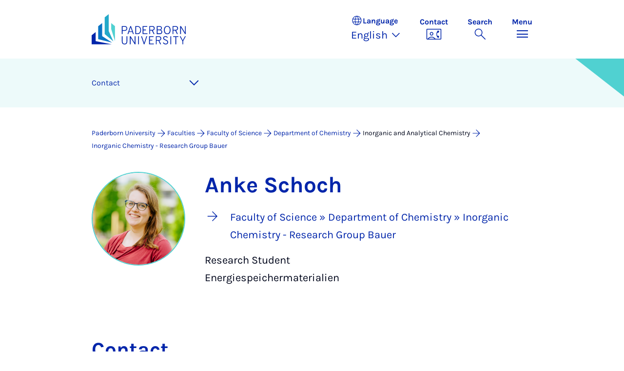

--- FILE ---
content_type: text/html; charset=utf-8
request_url: https://www.uni-paderborn.de/en/person/27611
body_size: 11860
content:
<!DOCTYPE html>
<html lang="en">
<head>

<meta charset="utf-8">
<!-- 
	Copyright Universität Paderborn

	This website is powered by TYPO3 - inspiring people to share!
	TYPO3 is a free open source Content Management Framework initially created by Kasper Skaarhoj and licensed under GNU/GPL.
	TYPO3 is copyright 1998-2026 of Kasper Skaarhoj. Extensions are copyright of their respective owners.
	Information and contribution at https://typo3.org/
-->


<link rel="icon" href="/_assets/2fef5a57ccfb6518b32ca960619c0f44/Icons/favicon.ico" type="image/vnd.microsoft.icon">
<title>Anke Schoch - Contact | Paderborn University</title>
<meta name="generator" content="TYPO3 CMS">
<meta name="viewport" content="width=device-width, initial-scale=1, minimum-scale=1, maximum-scale=5">
<meta name="twitter:card" content="summary">
<meta property="upb:pageid" content="29691">
<meta property="upb:changed" content="18.12.2023 10:02:38">
<meta property="upb:changedts" content="1702890158">
<meta name="copyright" content="Universität Paderborn">


<link rel="stylesheet" href="/typo3temp/assets/compressed/merged-b3abb2fc0f5e9c242f009fe72a60bfcb-c063bd484d1bdb461256bdaa9924da15.css.gz?1768457161" media="all">
<link href="/_assets/41f313ddc60e6583fa91411440628db0/Dist/Css/researcher-profile.min.css?1768287068" rel="stylesheet" >
<link href="/_assets/41f313ddc60e6583fa91411440628db0/Dist/Css/breadcrumb.min.css?1768287068" rel="stylesheet" >
<link href="/_assets/41f313ddc60e6583fa91411440628db0/Dist/Css/room-map.min.css?1768287068" rel="stylesheet" >
<link href="/_assets/41f313ddc60e6583fa91411440628db0/Dist/Css/accordion.min.css?1768287068" rel="stylesheet" >
<link href="/_assets/41f313ddc60e6583fa91411440628db0/Dist/Css/publications.min.css?1768287068" rel="stylesheet" >
<link href="/_assets/41f313ddc60e6583fa91411440628db0/Dist/Css/stage.min.css?1768287068" rel="stylesheet" >
<link href="/_assets/41f313ddc60e6583fa91411440628db0/Dist/Css/anchor-navigation.min.css?1768287068" rel="stylesheet" >






<link rel="apple-touch-icon" sizes="57x57" href="/typo3conf/ext/upb_base/Resources/Public/Icons/favicons/apple-icon-57x57.png">
<link rel="apple-touch-icon" sizes="60x60" href="/typo3conf/ext/upb_base/Resources/Public/Icons/favicons/apple-icon-60x60.png">
<link rel="apple-touch-icon" sizes="72x72" href="/typo3conf/ext/upb_base/Resources/Public/Icons/favicons/apple-icon-72x72.png">
<link rel="apple-touch-icon" sizes="76x76" href="/typo3conf/ext/upb_base/Resources/Public/Icons/favicons/apple-icon-76x76.png">
<link rel="apple-touch-icon" sizes="114x114" href="/typo3conf/ext/upb_base/Resources/Public/Icons/favicons/apple-icon-114x114.png">
<link rel="apple-touch-icon" sizes="120x120" href="/typo3conf/ext/upb_base/Resources/Public/Icons/favicons/apple-icon-120x120.png">
<link rel="apple-touch-icon" sizes="144x144" href="/typo3conf/ext/upb_base/Resources/Public/Icons/favicons/apple-icon-144x144.png">
<link rel="apple-touch-icon" sizes="152x152" href="/typo3conf/ext/upb_base/Resources/Public/Icons/favicons/apple-icon-152x152.png">
<link rel="apple-touch-icon" sizes="180x180" href="/typo3conf/ext/upb_base/Resources/Public/Icons/favicons/apple-icon-180x180.png">
<link rel="icon" type="image/png" href="/typo3conf/ext/upb_base/Resources/Public/Icons/favicons/favicon-32x32.png" sizes="32x32">
<link rel="icon" type="image/png" href="/typo3conf/ext/upb_base/Resources/Public/Icons/favicons/favicon-96x96.png" sizes="96x96">
<link rel="icon" type="image/png" href="/typo3conf/ext/upb_base/Resources/Public/Icons/favicons/favicon-16x16.png" sizes="16x16">


<meta name="msapplication-TileImage" content="/typo3conf/ext/upb_base/Resources/Public/Icons/favicons/ms-icon-144x144.png">
<link href="/typo3conf/ext/upb/Resources/Public/Files/fonts/fontawesome-webfont.woff2" as="font" crossorigin>
<link rel="canonical" href="https://www.uni-paderborn.de/en/person/27611"/>

<link rel="alternate" hreflang="de-DE" href="https://www.uni-paderborn.de/person/27611"/>
<link rel="alternate" hreflang="en-GB" href="https://www.uni-paderborn.de/en/person/27611"/>
<link rel="alternate" hreflang="x-default" href="https://www.uni-paderborn.de/person/27611"/>
</head>
<body>

    
    

    
    








<header class="main-header sticky-top w-100">
    <nav class="navbar">
        <div class="container">
            
                    
                            <a class="navbar-brand" title="To the homepage" href="/en/">
                                <img alt="UPB Logo" src="/_assets/41f313ddc60e6583fa91411440628db0/Dist/Media/images/upb-logo-en.svg" width="384" height="123" />
                            </a>
                        
                
            <div class="d-flex navbar-actions">
                <div class="navbar-action-item d-none d-lg-block lang-switch">
                    <button class="navbar-button" data-bs-toggle="popover" data-bs-placement="bottom"
                            data-bs-offset="-40,0" data-bs-content-id="popover-content" tabindex="0" role="button">
                        <span class="header">
                            <span>Language</span>
                            
<svg xmlns="http://www.w3.org/2000/svg" class="icon "><use xlink:href="#icon-language"></use></svg>

                            <span class="label">Language</span>
                        </span>
                        
                            
                        
                            
                                <span class="lang">English
<svg xmlns="http://www.w3.org/2000/svg" class="icon "><use xlink:href="#icon-expand_more"></use></svg>
</span>
                            
                        
                            
                        
                    </button>
                </div>
                
                    <div class="navbar-action-item d-none d-lg-block contact">
                        <a class="navbar-button" title="Continue to contact" href="/en/contact">
                            <span>Contact</span>
                            
<svg xmlns="http://www.w3.org/2000/svg" class="icon "><use xlink:href="#icon-contact_phone"></use></svg>

                        </a>
                    </div>
                
                <div class="d-flex navbar-actions_main">
                    <ul class="navbar-actions_main-items">
                        
                            <li class="d-none d-lg-block navbar-action-item">
                                <button class="navbar-button navbar-button--collapse-search" type="button"
                                        aria-controls="searchBarUPB" aria-expanded="false" aria-label="Toggle search">
                                    <span>Search</span>
                                    
<svg xmlns="http://www.w3.org/2000/svg" class="icon icon-open search"><use xlink:href="#icon-search"></use></svg>

                                    
<svg xmlns="http://www.w3.org/2000/svg" class="icon icon-close close"><use xlink:href="#icon-close"></use></svg>

                                </button>
                            </li>
                        
                        <li class="navbar-action-item">
                            <button class="navbar-button navbar-button--collapse-menu" type="button"
                                    aria-controls="navbarUPB" aria-expanded="false" aria-label="Toggle menu">
                                <span>Menu</span>
                                <div class="css-icon-wrapper">
                                    <div class="menu-toggle-icon"></div>
                                </div>
                            </button>
                        </li>
                    </ul>
                </div>
            </div>
        </div>
        <div id="popover-content" class="language-switcher d-none">
            <ul class="list-group list-group-flush">
                
                    
                    
                    
                        <li class="list-group-item" aria-current="false">
                            <a class="d-block" href="/person/27611">Deutsch</a>
                        </li>
                    
                
                    
                    
                    
                        <li class="list-group-item active" aria-current="true">
                            <a class="d-block" href="/en/person/27611">English</a>
                        </li>
                    
                
                    
                    
                    
                
            </ul>
        </div>
    </nav>
    <nav class="navbar-collapse navbar-navigation bg-white collapse" id="navbarUPB">
        
<div class="container">
    <div class="row">
        <div class="col overflow-auto-mobile">
            <div class="controls">
                <button type="button" class="close-submenu">
                    Back
                </button>
                <ul class="breadcrumb" aria-label="breadcrumb">
                    <li>
                        <button type="button" aria-label="Back to main menu">
                            Main Menu
                        </button>
                    </li>
                </ul>
            </div>
            <div class="menu-wrapper">
                <div class="grid">
                    <ul class="main-menu" role="menubar">
                        
                            <li>
                                
                                        <button type="button" title="toggle submenu" class="toggle-submenu">
                                            Studies
                                            
<svg xmlns="http://www.w3.org/2000/svg" class="icon "><use xlink:href="#icon-arrow_forward"></use></svg>

                                        </button>
                                    
                                
                                    
    <ul role="menu">
        <li>
            <a href="/en/studies" role="">
                    Open Page &quot;Studies&quot;
            </a>
        </li>
        
            <li>
                
                        <a href="https://www.uni-paderborn.de/en/studies/international-office" role="">
                            Prospective students
                        </a>
                    
                
            </li>
        
            <li>
                
                        <a href="/en/studies/students" role="">
                            Students
                        </a>
                    
                
            </li>
        
            <li>
                
                        <a href="/en/studies/schools-teachers" role="">
                            School &amp; teachers
                        </a>
                    
                
            </li>
        
    </ul>

                                
                            </li>
                        
                            <li>
                                
                                        <button type="button" title="toggle submenu" class="toggle-submenu">
                                            Teaching
                                            
<svg xmlns="http://www.w3.org/2000/svg" class="icon "><use xlink:href="#icon-arrow_forward"></use></svg>

                                        </button>
                                    
                                
                                    
    <ul role="menu">
        <li>
            <a href="/en/teaching" role="">
                    Open Page &quot;Teaching&quot;
            </a>
        </li>
        
            <li>
                
                        <button type="button" title="toggle submenu" class="toggle-submenu">
                            Profile
                            
<svg xmlns="http://www.w3.org/2000/svg" class="icon "><use xlink:href="#icon-arrow_forward"></use></svg>

                        </button>
                    
                
                    
    <ul role="menu">
        <li>
            <a href="/en/teaching" role="">
                    Open Page &quot;Profile&quot;
            </a>
        </li>
        
            <li>
                
                        <a href="/en/teaching/profile/academic-mission-statement" role="">
                            Academic Mission Statement
                        </a>
                    
                
            </li>
        
            <li>
                
                        <a href="/en/teaching/profile/digitalization-e-learning" role="">
                            Digitalization &amp; E-Learning
                        </a>
                    
                
            </li>
        
            <li>
                
                        <a href="/en/teaching/profile/open-source" role="">
                            Open Source
                        </a>
                    
                
            </li>
        
    </ul>

                
            </li>
        
            <li>
                
                        <button type="button" title="toggle submenu" class="toggle-submenu">
                            Teaching
                            
<svg xmlns="http://www.w3.org/2000/svg" class="icon "><use xlink:href="#icon-arrow_forward"></use></svg>

                        </button>
                    
                
                    
    <ul role="menu">
        <li>
            <a href="/en/teaching" role="">
                    Open Page &quot;Teaching&quot;
            </a>
        </li>
        
            <li>
                
                        <a href="/en/teaching/teaching/competence-oriented-education" role="">
                            Competence-Oriented Education
                        </a>
                    
                
            </li>
        
            <li>
                
                        <a href="/en/teaching/teaching/exam-design" role="">
                            Exam design
                        </a>
                    
                
            </li>
        
            <li>
                
                        <a href="/en/teaching/teaching/organizing-courses" role="">
                            Organizing Courses
                        </a>
                    
                
            </li>
        
            <li>
                
                        <a href="/en/teaching/teaching/course-evaluations" role="">
                            Course Evaluations
                        </a>
                    
                
            </li>
        
            <li>
                
                        <a href="/en/teaching/teaching/general-education-requirements-studium-generale" role="">
                            General Education Requirements
                        </a>
                    
                
            </li>
        
            <li>
                
                        <a href="/en/teaching/teaching/upb-for-future" role="">
                            Lecture series on sustainability
                        </a>
                    
                
            </li>
        
    </ul>

                
            </li>
        
            <li>
                
                        <a href="/en/teaching/ai-in-teaching" role="">
                            AI in teaching
                        </a>
                    
                
            </li>
        
            <li>
                
                        <button type="button" title="toggle submenu" class="toggle-submenu">
                            Digital Teaching
                            
<svg xmlns="http://www.w3.org/2000/svg" class="icon "><use xlink:href="#icon-arrow_forward"></use></svg>

                        </button>
                    
                
                    
    <ul role="menu">
        <li>
            <a href="/en/teaching/digital-teaching" role="">
                    Open Page &quot;Digital Teaching&quot;
            </a>
        </li>
        
            <li>
                
                        <a href="/en/teaching/digital-teaching" role="">
                            Digital Teaching
                        </a>
                    
                
            </li>
        
            <li>
                
                        <a href="/en/teaching/digital-teaching/digitize-teaching-materials" role="">
                            Digital learning rooms
                        </a>
                    
                
            </li>
        
            <li>
                
                        <a href="/en/teaching/digital-teaching/digital-test-formats-for-written-examinations" role="">
                            Digital test formats
                        </a>
                    
                
            </li>
        
            <li>
                
                        <a href="/en/teaching/digital-teaching/overview-of-approved-software-for-online-exams" role="">
                            Digital test formats
                        </a>
                    
                
            </li>
        
            <li>
                
                        <a href="/en/teaching/digital-teaching/digital-tools" role="">
                            Digital tools
                        </a>
                    
                
            </li>
        
            <li>
                
                        <a href="/en/teaching/ai-in-teaching" role="">
                            AI in teaching
                        </a>
                    
                
            </li>
        
            <li>
                
                        <a href="/en/teaching/digital-teaching/faqs" role="">
                            FAQs
                        </a>
                    
                
            </li>
        
    </ul>

                
            </li>
        
            <li>
                
                        <button type="button" title="toggle submenu" class="toggle-submenu">
                            Qualification and service
                            
<svg xmlns="http://www.w3.org/2000/svg" class="icon "><use xlink:href="#icon-arrow_forward"></use></svg>

                        </button>
                    
                
                    
    <ul role="menu">
        <li>
            <a href="/en/teaching" role="">
                    Open Page &quot;Qualification and service&quot;
            </a>
        </li>
        
            <li>
                
                        <a href="/en/teaching/qualification-and-service/higher-education-development-unit-hedu-for-innovation-in-education-and-university-didactics" role="">
                            Higher Education Development Unit
                        </a>
                    
                
            </li>
        
            <li>
                
                        <a href="/en/teaching/qualification-and-service/writing-center-kompetenzzentrum-schreiben" role="">
                            Writing Center
                        </a>
                    
                
            </li>
        
            <li>
                
                        <a href="/en/teaching/qualification-and-service/internal-professional-development-and-further-education" role="">
                            Internal Professional Development and Further Education
                        </a>
                    
                
            </li>
        
            <li>
                
                        <a href="/en/teaching/qualification-and-service/interdisciplinary-cooperation-to-improve-quality-in-teacher-education" role="">
                            Interdisciplinary Cooperation to Improve Quality in Teacher Education (PLAZ)
                        </a>
                    
                
            </li>
        
            <li>
                
                        <a href="/en/teaching/qualification-and-service/faculty-specific-initiatives" role="">
                            Faculty-Specific Initiatives
                        </a>
                    
                
            </li>
        
            <li>
                
                        <a href="/en/teaching/qualification-and-service/internationally-focused-academics" role="">
                            Internationally Focused Academics
                        </a>
                    
                
            </li>
        
    </ul>

                
            </li>
        
            <li>
                
                        <button type="button" title="toggle submenu" class="toggle-submenu">
                            Educational innovations
                            
<svg xmlns="http://www.w3.org/2000/svg" class="icon "><use xlink:href="#icon-arrow_forward"></use></svg>

                        </button>
                    
                
                    
    <ul role="menu">
        <li>
            <a href="/en/teaching" role="">
                    Open Page &quot;Educational innovations&quot;
            </a>
        </li>
        
            <li>
                
                        <a href="/en/teaching/educational-innovations/teaching-awards-at-upb" role="">
                            Teaching Awards at UPB
                        </a>
                    
                
            </li>
        
            <li>
                
                        <a href="/en/teaching/educational-innovations/fellowship" role="">
                            Fellowship
                        </a>
                    
                
            </li>
        
            <li>
                
                        <a href="/en/teaching/educational-innovations/best-practices-teaching-symposium-tag-der-lehre" role="">
                            Best-Practices Teaching Symposium
                        </a>
                    
                
            </li>
        
            <li>
                
                        <a href="/en/teaching/educational-innovations/teaching-projects" role="">
                            Teaching Projects
                        </a>
                    
                
            </li>
        
            <li>
                
                        <a href="/en/teaching/educational-innovations/e-learning-label" role="">
                            E-Learning Label
                        </a>
                    
                
            </li>
        
    </ul>

                
            </li>
        
            <li>
                
                        <button type="button" title="toggle submenu" class="toggle-submenu">
                            Teaching research networks
                            
<svg xmlns="http://www.w3.org/2000/svg" class="icon "><use xlink:href="#icon-arrow_forward"></use></svg>

                        </button>
                    
                
                    
    <ul role="menu">
        <li>
            <a href="/en/teaching" role="">
                    Open Page &quot;Teaching research networks&quot;
            </a>
        </li>
        
            <li>
                
                        <a href="/en/teaching/teaching-research-networks/dh-nrw-projects" role="">
                            DH.NRW
                        </a>
                    
                
            </li>
        
            <li>
                
                        <a href="/en/lehre/lehrforschungsverbuende/stiftung-innovation-in-der-hochschullehre" role="">
                            Foundation for Innovation in Higher Education
                        </a>
                    
                
            </li>
        
            <li>
                
                        <a href="/en/teaching/teaching-research-networks/centre-for-higher-mathematics-education-khdm-kompetenzzentrums-hochschuldidaktik-mathematik" role="">
                            Centre for Higher Mathematics Education (khdm)
                        </a>
                    
                
            </li>
        
            <li>
                
                        <a href="/en/teaching/qpl" role="">
                            Academic quality
                        </a>
                    
                
            </li>
        
    </ul>

                
            </li>
        
    </ul>

                                
                            </li>
                        
                            <li>
                                
                                        <button type="button" title="toggle submenu" class="toggle-submenu">
                                            Research
                                            
<svg xmlns="http://www.w3.org/2000/svg" class="icon "><use xlink:href="#icon-arrow_forward"></use></svg>

                                        </button>
                                    
                                
                                    
    <ul role="menu">
        <li>
            <a href="/en/research" role="">
                    Open Page &quot;Research&quot;
            </a>
        </li>
        
            <li>
                
                        <button type="button" title="toggle submenu" class="toggle-submenu">
                            Research profile
                            
<svg xmlns="http://www.w3.org/2000/svg" class="icon "><use xlink:href="#icon-arrow_forward"></use></svg>

                        </button>
                    
                
                    
    <ul role="menu">
        <li>
            <a href="/en/research/research-profile" role="">
                    Open Page &quot;Research profile&quot;
            </a>
        </li>
        
            <li>
                
                        <a href="/en/navigation/main-menu/research/research-profile/key-research-areas" role="">
                            Key research areas
                        </a>
                    
                
            </li>
        
            <li>
                
                        <a href="/en/navigation/main-menu/research/research-profile/interdisciplinary-research-institutes" role="">
                            Interdisciplinary research institutes
                        </a>
                    
                
            </li>
        
            <li>
                
                        <a href="/en/navigation/main-menu/research/research-profile/research-in-the-faculties" role="">
                            Research in the faculties
                        </a>
                    
                
            </li>
        
            <li>
                
                        <a href="/en/research/research-profile/collaborative-research-centers" role="">
                            Collaborative Research Centres
                        </a>
                    
                
            </li>
        
            <li>
                
                        <a href="/en/research/research-profile/graduate-programmes" role="">
                            Graduate Programmes and Schools
                        </a>
                    
                
            </li>
        
            <li>
                
                        <a href="/en/research/research-profile/research-units" role="">
                            DFG Research Units
                        </a>
                    
                
            </li>
        
            <li>
                
                        <a href="/en/research/research-profile/dfg-priority-programmes" role="">
                            DFG Priority Programmes
                        </a>
                    
                
            </li>
        
            <li>
                
                        <a href="/en/research/research-profile/erc-grants" role="">
                            ERC Grants
                        </a>
                    
                
            </li>
        
            <li>
                
                        <a href="/en/research/research-profile/gottfried-wilhelm-leibniz-and-heinz-maier-leibnitz-prize-winners" role="">
                            Leibniz Prize Winners
                        </a>
                    
                
            </li>
        
    </ul>

                
            </li>
        
            <li>
                
                        <button type="button" title="toggle submenu" class="toggle-submenu">
                            Academic career
                            
<svg xmlns="http://www.w3.org/2000/svg" class="icon "><use xlink:href="#icon-arrow_forward"></use></svg>

                        </button>
                    
                
                    
    <ul role="menu">
        <li>
            <a href="/en/research/academic-career" role="">
                    Open Page &quot;Academic career&quot;
            </a>
        </li>
        
            <li>
                
                        <a href="/en/earlycareer" role="">
                            Early career stages
                        </a>
                    
                
            </li>
        
            <li>
                
                        <a href="/en/zv/4-5/staff-development/professors" role="">
                            Professorship at Paderborn University
                        </a>
                    
                
            </li>
        
            <li>
                
                        <a href="/en/zv/4-4/stellenangebote" role="">
                            Job portal
                        </a>
                    
                
            </li>
        
            <li>
                
                        <a href="/en/zv/4-5/staff-development" role="">
                            University as an employer
                        </a>
                    
                
            </li>
        
    </ul>

                
            </li>
        
            <li>
                
                        <button type="button" title="toggle submenu" class="toggle-submenu">
                            Research services
                            
<svg xmlns="http://www.w3.org/2000/svg" class="icon "><use xlink:href="#icon-arrow_forward"></use></svg>

                        </button>
                    
                
                    
    <ul role="menu">
        <li>
            <a href="/en/research/research-funding-and-services" role="">
                    Open Page &quot;Research services&quot;
            </a>
        </li>
        
            <li>
                
                        <a href="/en/research/funding-and-application-advice" role="">
                            Funding and application advice
                        </a>
                    
                
            </li>
        
            <li>
                
                        <a href="/en/research/legal-advice-in-research-and-development" role="">
                            Legal advice in research and development
                        </a>
                    
                
            </li>
        
            <li>
                
                        <a href="/en/university/ethics-committee" role="">
                            Ethics Committee
                        </a>
                    
                
            </li>
        
            <li>
                
                        <a href="/en/research/research-information-kdsf-at-upb" role="">
                            Research Information at UPB
                        </a>
                    
                
            </li>
        
            <li>
                
                        <a href="/en/research/funding-and-application-advice/research-data" role="">
                            Research data management
                        </a>
                    
                
            </li>
        
            <li>
                
                        <a href="https://digital.ub.uni-paderborn.de/ubpb" role="">
                            Publication Service of the University Library
                        </a>
                    
                
            </li>
        
            <li>
                
                        <a href="https://www.ub.uni-paderborn.de/en/publish/open-access" role="">
                            Open Access Portal
                        </a>
                    
                
            </li>
        
            <li>
                
                        <a href="/en/research/patents" role="">
                            Inventions &amp; patents
                        </a>
                    
                
            </li>
        
            <li>
                
                        <a href="https://www.tecup.de" role="">
                            Start-ups and entrepreneurship
                        </a>
                    
                
            </li>
        
            <li>
                
                        <a href="/en/research/network-for-interdisziplinary-research" role="">
                            Network for Interdisciplinary Research
                        </a>
                    
                
            </li>
        
            <li>
                
                        <a href="/en/research/fk" role="">
                            Internal grants (Committee for Research and Junior Academics)
                        </a>
                    
                
            </li>
        
    </ul>

                
            </li>
        
            <li>
                
                        <button type="button" title="toggle submenu" class="toggle-submenu">
                            Research culture
                            
<svg xmlns="http://www.w3.org/2000/svg" class="icon "><use xlink:href="#icon-arrow_forward"></use></svg>

                        </button>
                    
                
                    
    <ul role="menu">
        <li>
            <a href="/en/research/research-culture" role="">
                    Open Page &quot;Research culture&quot;
            </a>
        </li>
        
            <li>
                
                        <a href="/en/equality/equal-opportunities-officer/awards/equal-opportunities-in-research" role="">
                            Research-Oriented Standards on Gender Equality
                        </a>
                    
                
            </li>
        
            <li>
                
                        <a href="/en/equality/equal-opportunities-officer/programs-opportunities-and-support/advising-on-equal-opportunity-aspects-when-applying-for-research-grants" role="">
                            Gender &amp; Diversity Consulting
                        </a>
                    
                
            </li>
        
            <li>
                
                        <a href="/en/university/ethics-committee" role="">
                            Ethics committee
                        </a>
                    
                
            </li>
        
            <li>
                
                        <a href="/en/research/good-scientific-practice" role="">
                            Good Research Practice
                        </a>
                    
                
            </li>
        
            <li>
                
                        <a href="/en/research/research-culture/hrs4r-human-resources-strategy-for-researchers" role="">
                            Human Resources Strategy for Researchers
                        </a>
                    
                
            </li>
        
    </ul>

                
            </li>
        
    </ul>

                                
                            </li>
                        
                            <li>
                                
                                        <button type="button" title="toggle submenu" class="toggle-submenu">
                                            Transfer
                                            
<svg xmlns="http://www.w3.org/2000/svg" class="icon "><use xlink:href="#icon-arrow_forward"></use></svg>

                                        </button>
                                    
                                
                                    
    <ul role="menu">
        <li>
            <a href="/en/transfer" role="">
                    Open Page &quot;Transfer&quot;
            </a>
        </li>
        
            <li>
                
                        <a href="/en/transfer/creating-together" role="">
                            Creating together
                        </a>
                    
                
            </li>
        
            <li>
                
                        <a href="/en/transfer/innovating-together" role="">
                            Innovating together
                        </a>
                    
                
            </li>
        
            <li>
                
                        <a href="/en/transfer/reflecting-together" role="">
                            Reflecting together
                        </a>
                    
                
            </li>
        
            <li>
                
                        <a href="/en/transfer/translate-to-english-kontakte" role="">
                            Contacts
                        </a>
                    
                
            </li>
        
    </ul>

                                
                            </li>
                        
                            <li>
                                
                                        <button type="button" title="toggle submenu" class="toggle-submenu">
                                            International
                                            
<svg xmlns="http://www.w3.org/2000/svg" class="icon "><use xlink:href="#icon-arrow_forward"></use></svg>

                                        </button>
                                    
                                
                                    
    <ul role="menu">
        <li>
            <a href="/en/international" role="">
                    Open Page &quot;International&quot;
            </a>
        </li>
        
            <li>
                
                        <a href="/en/international/international-profile" role="">
                            International Profile
                        </a>
                    
                
            </li>
        
            <li>
                
                        <a href="/en/international/international-campus" role="">
                            International Campus
                        </a>
                    
                
            </li>
        
    </ul>

                                
                            </li>
                        
                            <li>
                                
                                        <button type="button" title="toggle submenu" class="toggle-submenu">
                                            University
                                            
<svg xmlns="http://www.w3.org/2000/svg" class="icon "><use xlink:href="#icon-arrow_forward"></use></svg>

                                        </button>
                                    
                                
                                    
    <ul role="menu">
        <li>
            <a href="/en/university" role="">
                    Open Page &quot;University&quot;
            </a>
        </li>
        
            <li>
                
                        <button type="button" title="toggle submenu" class="toggle-submenu">
                            About us
                            
<svg xmlns="http://www.w3.org/2000/svg" class="icon "><use xlink:href="#icon-arrow_forward"></use></svg>

                        </button>
                    
                
                    
    <ul role="menu">
        <li>
            <a href="/en/university" role="">
                    Open Page &quot;About us&quot;
            </a>
        </li>
        
            <li>
                
                        <a href="/en/university/mission-statement" role="">
                            Mission Statement
                        </a>
                    
                
            </li>
        
            <li>
                
                        <a href="/en/university/press-communications-and-marketing-office/geschichte-der-hochschule" role="">
                            History
                        </a>
                    
                
            </li>
        
            <li>
                
                        <a href="/en/university/honours-by-the-university" role="">
                            Important Personalities and Pioneers
                        </a>
                    
                
            </li>
        
            <li>
                
                        <a href="/en/university/university-society-paderborn" role="">
                            University Society
                        </a>
                    
                
            </li>
        
            <li>
                
                        <a href="/en/alumni" role="">
                            Alumni
                        </a>
                    
                
            </li>
        
            <li>
                
                        <a href="http://www.unishop-paderborn.de" role="">
                            Unishop
                        </a>
                    
                
            </li>
        
    </ul>

                
            </li>
        
            <li>
                
                        <button type="button" title="toggle submenu" class="toggle-submenu">
                            Our organisation
                            
<svg xmlns="http://www.w3.org/2000/svg" class="icon "><use xlink:href="#icon-arrow_forward"></use></svg>

                        </button>
                    
                
                    
    <ul role="menu">
        <li>
            <a href="/en/university/organisation-of-the-university" role="">
                    Open Page &quot;Our organisation&quot;
            </a>
        </li>
        
            <li>
                
                        <a href="/en/university/executive-board" role="">
                            Executive Board
                        </a>
                    
                
            </li>
        
            <li>
                
                        <a href="/en/university/advisory-board" role="">
                            Advisory Board
                        </a>
                    
                
            </li>
        
            <li>
                
                        <a href="/en/university/senate" role="">
                            Senate
                        </a>
                    
                
            </li>
        
            <li>
                
                        <a href="/en/faculties" role="">
                            Faculties
                        </a>
                    
                
            </li>
        
            <li>
                
                        <a href="/en/zv" role="">
                            Central University Administration
                        </a>
                    
                
            </li>
        
            <li>
                
                        <a href="/en/university/central-scientific-institutions" role="">
                            Central research institutes
                        </a>
                    
                
            </li>
        
            <li>
                
                        <a href="/en/university/central-operating-units" role="">
                            Central operating units
                        </a>
                    
                
            </li>
        
            <li>
                
                        <a href="/en/university/agencies-and-authorised-representatives" role="">
                            Agencies and authorised representatives
                        </a>
                    
                
            </li>
        
            <li>
                
                        <a href="/en/university/contact-and-advice-centres" role="">
                            Contact points and Advice Centres
                        </a>
                    
                
            </li>
        
            <li>
                
                        <a href="/en/university/university-committees" role="">
                            University Committees
                        </a>
                    
                
            </li>
        
    </ul>

                
            </li>
        
            <li>
                
                        <button type="button" title="toggle submenu" class="toggle-submenu">
                            Working at UPB
                            
<svg xmlns="http://www.w3.org/2000/svg" class="icon "><use xlink:href="#icon-arrow_forward"></use></svg>

                        </button>
                    
                
                    
    <ul role="menu">
        <li>
            <a href="/en/university/paderborn-university-as-an-employer" role="">
                    Open Page &quot;Working at UPB&quot;
            </a>
        </li>
        
            <li>
                
                        <a href="/en/zv/4-4/stellenangebote" role="">
                            Vacancies
                        </a>
                    
                
            </li>
        
            <li>
                
                        <a href="/en/equality" role="">
                            Equality, Compatibility and Diversity
                        </a>
                    
                
            </li>
        
            <li>
                
                        <a href="/en/university/international-relations/welcomeservices" role="">
                            Welcome Services
                        </a>
                    
                
            </li>
        
            <li>
                
                        <a href="/en/zv/4-5/staff-development" role="">
                            Personnel development
                        </a>
                    
                
            </li>
        
            <li>
                
                        <a href="/en/earlycareer" role="">
                            Scientific career paths
                        </a>
                    
                
            </li>
        
            <li>
                
                        <a href="/en/university/dual-career-couples" role="">
                            Dual Career Service
                        </a>
                    
                
            </li>
        
            <li>
                
                        <a href="/en/university/healthy-university" role="">
                            Healthy university
                        </a>
                    
                
            </li>
        
            <li>
                
                        <a href="/en/studies/social-sporting-and-cultural-activities-at-paderborn-university" role="">
                            Social, sporting and cultural activities
                        </a>
                    
                
            </li>
        
    </ul>

                
            </li>
        
            <li>
                
                        <a href="/en/university/how-to-get-here-campus-map" role="">
                            Maps &amp; directions
                        </a>
                    
                
            </li>
        
    </ul>

                                
                            </li>
                        
                            <li>
                                
                                        <button type="button" title="toggle submenu" class="toggle-submenu">
                                            Faculties
                                            
<svg xmlns="http://www.w3.org/2000/svg" class="icon "><use xlink:href="#icon-arrow_forward"></use></svg>

                                        </button>
                                    
                                
                                    
    <ul role="menu">
        <li>
            <a href="/en/faculties" role="">
                    Open Page &quot;Faculties&quot;
            </a>
        </li>
        
            <li>
                
                        <a href="https://kw.uni-paderborn.de" role="">
                            Faculty of Arts and Humanities
                        </a>
                    
                
            </li>
        
            <li>
                
                        <a href="https://wiwi.uni-paderborn.de" role="">
                            Faculty of Business Administration and Economics
                        </a>
                    
                
            </li>
        
            <li>
                
                        <a href="https://nw.uni-paderborn.de" role="">
                            Faculty of Science
                        </a>
                    
                
            </li>
        
            <li>
                
                        <a href="https://mb.uni-paderborn.de" role="">
                            Faculty of Mechanical Engineering
                        </a>
                    
                
            </li>
        
            <li>
                
                        <a href="http://www.eim.uni-paderborn.de" role="">
                            Faculty of Computer Science, Electrical Engineering and Mathematics
                        </a>
                    
                
            </li>
        
    </ul>

                                
                            </li>
                        
                            <li>
                                
                                        
                                                <a href="/en/university/press-communications-marketing/press-room" role="menuitem">
                                                    Press
                                                </a>
                                            
                                    
                                
                            </li>
                        
                    </ul>
                    <div class="active-submenu"></div>
                </div>
            </div>
            <div class="more-links">
                
                
            </div>
        </div>
    </div>
</div>





    </nav>
    <div class="navbar-collapse navbar-search bg-white collapse" id="searchBarUPB">
        <div class="container">
            <form class="form-inline" id="searchbox_000811303303555764227:ajae23nnrte"
                  action="https://www.google.com/cse" accept-charset="utf-8">
                <input type="hidden" name="cx" value="000811303303555764227:ajae23nnrte" />
                <input type="hidden" name="cof" value="FORID:0" />
                <div class="input-group">
                    <input class="form-control" type="search" name="q"
                        placeholder="Search (Google)"
                        aria-label="Search">
                    <button class="btn btn-primary search-submit-btn" type="submit">
                        
<svg xmlns="http://www.w3.org/2000/svg" class="icon icon-open"><use xlink:href="#icon-search"></use></svg>

                    </button>
                </div>
            </form>
            <script type="text/javascript">
                let form = document.getElementById("searchbox_000811303303555764227:ajae23nnrte");
                form.action='/en/search';
                form.cof.value='FORID:11';
            </script>
        </div>
    </div>
</header>



    
    






        
            



<section id="header" class="stage small">
    <div class="image">
        
                
                    



    
        
    

    
    
    <figure class="">
        <picture>
            
            
            
                
        
                
                <source srcset="/fileadmin/home/upb-buehne1.png" media="(max-width: 768px)" />
            
    
            
            
                
        
                
                <source srcset="/fileadmin/home/upb-buehne1.png" media="(max-width: 992px)" />
            
    
            
            
                
        
                
                <source srcset="/fileadmin/home/upb-buehne1.png" media="(max-width: 1200px)" />
            
    
            
            
                    <img itemprop="image" class="img-fluid" loading="lazy" src="/fileadmin/home/upb-buehne1.png" width="6000" height="1263" alt="" />
                
        </picture>
    </figure>



                
            
    </div>
</section>


        
    



    
        
        




<nav class="navbar navbar-scrollspy navbar-expand-xl sticky-top">
    <div class="container">
        <div class="row g-0">
            <div class="navbar-mobile">
                <a class="navbar-title text-primary text-decoration-none d-xl-none" href="#"></a>
                <button class="navbar-toggler d-xl-none" type="button" data-bs-toggle="collapse"
                        data-bs-target="#navbarScroll-0" aria-controls="navbarScroll" aria-expanded="false"
                        aria-label="Toggle navigation">
                    
<svg xmlns="http://www.w3.org/2000/svg" class="icon "><use xlink:href="#icon-expand_more"></use></svg>

                </button>
                <div id="navbarScroll-0" class="collapse navbar-collapse">
                    <div id="main-scroll-nav" class="navbar-nav navbar-nav-scroll">
                        
                    </div>
                    <div class="navbar-nav-scroll-buttons" hidden>
                        <button class="navbar-nav-scroll-button navbar-nav-scroll-button-left" type="button">
                            
<svg xmlns="http://www.w3.org/2000/svg" class="icon "><use xlink:href="#icon-chevron_left"></use></svg>

                        </button>
                        <button class="navbar-nav-scroll-button navbar-nav-scroll-button-right" type="button">
                            
<svg xmlns="http://www.w3.org/2000/svg" class="icon "><use xlink:href="#icon-chevron_right"></use></svg>

                        </button>
                    </div>
                </div>
            </div>
        </div>
    </div>
</nav>



    

    
    
            <!--TYPO3SEARCH_begin--><div id="c483806" class="frame frame-layout-0">
                
                    <a id="c826026"></a>
                
                
                    



                
                
                    



                
                

    
        
    
    
    

    <div class="container container-breadcrumb">
        <nav class="breadcrumb-nav" aria-label="breadcrumb">
            <ol class="breadcrumb" itemscope="" itemtype="https://schema.org/BreadcrumbList">                    
                
                    <li class="breadcrumb-item" itemtype="https://schema.org/ListItem" itemprop="itemListElement" itemscope="">                        
                        
                                <a href="https://www.uni-paderborn.de/en/" title="Paderborn University" itemprop="item">
                                    Paderborn University
                                </a>
                                                        
                    </li>   
                    
                            <svg xmlns="http://www.w3.org/2000/svg" class="icon ">
                            <use xlink:href="#icon-arrow_forward"></use>
                            </svg>
                        
                
                    <li class="breadcrumb-item" itemtype="https://schema.org/ListItem" itemprop="itemListElement" itemscope="">                        
                        
                                <a href="https://www.uni-paderborn.de/en/faculties" title="Faculties" itemprop="item">
                                    Faculties
                                </a>
                                                        
                    </li>   
                    
                            <svg xmlns="http://www.w3.org/2000/svg" class="icon ">
                            <use xlink:href="#icon-arrow_forward"></use>
                            </svg>
                        
                
                    <li class="breadcrumb-item" itemtype="https://schema.org/ListItem" itemprop="itemListElement" itemscope="">                        
                        
                                <a href="https://nw.uni-paderborn.de/en/" title="Faculty of Science" itemprop="item">
                                    Faculty of Science
                                </a>
                                                        
                    </li>   
                    
                            <svg xmlns="http://www.w3.org/2000/svg" class="icon ">
                            <use xlink:href="#icon-arrow_forward"></use>
                            </svg>
                        
                
                    <li class="breadcrumb-item" itemtype="https://schema.org/ListItem" itemprop="itemListElement" itemscope="">                        
                        
                                <a href="https://nw.uni-paderborn.de/en/" title="Department of Chemistry" itemprop="item">
                                    Department of Chemistry
                                </a>
                                                        
                    </li>   
                    
                            <svg xmlns="http://www.w3.org/2000/svg" class="icon ">
                            <use xlink:href="#icon-arrow_forward"></use>
                            </svg>
                        
                
                    <li class="breadcrumb-item" itemtype="https://schema.org/ListItem" itemprop="itemListElement" itemscope="">                        
                        
                                    Inorganic and Analytical Chemistry
                                                        
                    </li>   
                    
                            <svg xmlns="http://www.w3.org/2000/svg" class="icon ">
                            <use xlink:href="#icon-arrow_forward"></use>
                            </svg>
                        
                
                    <li class="breadcrumb-item" itemtype="https://schema.org/ListItem" itemprop="itemListElement" itemscope="">                        
                        
                                <a href="https://chemie.uni-paderborn.de/arbeitskreise/anorganische-und-analytische-chemie/bauer" title="Inorganic Chemistry - Research Group Bauer" itemprop="item">
                                    Inorganic Chemistry - Research Group Bauer
                                </a>
                                                        
                    </li>   
                    
                
            </ol>
        </nav>
    </div>

    <main class="main-content">

        <div class="ce-reseacher-profile">
            <div class="wp-researcher-profile">
                


        
    



<div class="ce reseacher-profile-overview">
    <div class="container">
        <div class="row profile-header_row">
            
                <figure class="col-md-3">
                    <picture>
                        <source
                            srcset="https://pm.uni-paderborn.de/_Resources/Persistent/Thumbnails/310x310/27611.png"
                            media="(max-width: 768px)">
                        <img
                            src="https://pm.uni-paderborn.de/_Resources/Persistent/Thumbnails/310x310/27611.png"
                            class="img-fluid"
                            loading="lazy"
                            alt=""
                        />
                    </picture>
                </figure>
            
            <div class="col-md-9 d-flex flex-column align-self-center">
                <h1>Anke Schoch</h1>
                
                    
                        <p class="profile-section">
                            
                                    <a href="https://chemie.uni-paderborn.de/arbeitskreise/anorganische-und-analytische-chemie/bauer"
                                    target="_blank"
                                    class="txt-link"
                                    title="Continue to Faculty of Science » Department of Chemistry » Inorganic Chemistry - Research Group Bauer">
                                        
<svg xmlns="http://www.w3.org/2000/svg" class="icon "><use xlink:href="#icon-arrow_forward"></use></svg>

                                        Faculty of Science » Department of Chemistry » Inorganic Chemistry - Research Group Bauer
                                    </a>
                                
                        </p>
                    
                    <div class="profile-description">
                        
                                <p class="mb-0"> <!--  style="padding-left: 50px;" -->
                                    Research Student
                                </p>
                            
                        
                            
                                <p class="mb-0">Energiespeichermaterialien</p> <!--  style="padding-left: 50px;" -->
                            
                        
                    </div>
                
            </div>
        </div>


        

        
            <div class="row">
                <div class="col">
                    
                    <ul class="nav nav-pills" id="myTab" role="tablist">
                        
                        
                                <h2 class="mb-0">
                                    Contact
                                </h2>
                        
                    </ul>
                </div>
            </div>
            
            <div class="tab-content" id="myTabContent">
                
                
                    <div class="employee tab-pane fade show active" id="contact-tab-pane" role="tabpanel" aria-labelledby="contact-tab" tabindex="0">
                        
                                
<div class="col">
<div class="row">
    <div class="col-xl-6">
        <dl class="row mb-0">
            
                <dt class="col-3 col-lg-4">
                    E-Mail:
                </dt>
                
                    <dd class="col-9 col-lg-8">
                        <a class="maillink" href="mailto:anke.schoch@uni-paderborn.de"
                        target="_blank"
                        title="E-mail to anke.schoch@uni-paderborn.de">
                            anke.schoch@uni-paderborn.de
                        </a>
                    </dd>
                
                
            
            
                <dt class="col-3 col-lg-4">
                    Phone:
                </dt>
                
                    <dd class="col-9 col-lg-8">
                        <a href="tel:+495251601601"
                        target="_blank"
                        title="Phone:">
                            +49 5251 60-1601
                        </a>
                    </dd>
                
                
            
            
            
                <dt class="col-3 col-lg-4">Web:</dt>
                
                    <dd class="col-9 col-lg-8">
                        <a title="Homepage"
                        href="https://chemie.uni-paderborn.de/arbeitskreise/anorganische-und-analytische-chemie/bauer/"
                        target="_blank">
                            Homepage
                        </a>
                    </dd>
                
                
            

            
            
        </dl>
    </div>
    
        <div class="col-xl-6 col-xxl-5 offset-xxl-1">
            <dl class="row mb-0">
                
                    <dt class="col-3 col-lg-4">
                        Office Address:
                    </dt>
                    <dd class="col-9 col-lg-8">
                        Warburger Str. 100
                        <br>
                        33098
                        Paderborn
                    </dd>
                
                
                    <dt class="col-3 col-lg-4">
                        Room:
                    </dt>
                    <dd class="col-9 col-lg-8">
                        







    
    

    <a id="show-map-label-47210f74-424f-23f5-90a5-1121ed4e89ba-" class="" href="#show-map-47210f74-424f-23f5-90a5-1121ed4e89ba-" data-bs-toggle="modal" data-bs-target="#show-map-47210f74-424f-23f5-90a5-1121ed4e89ba-">
        
                K4.07
            
    </a>
    <div class="map-modal modal fade" id="show-map-47210f74-424f-23f5-90a5-1121ed4e89ba-" tabindex="-1" aria-labelledby="show-map-label-47210f74-424f-23f5-90a5-1121ed4e89ba-" aria-hidden="true">
        <div class="modal-dialog modal-dialog-centered modal-xl">
            <div class="modal-content">
                <div class="modal-header">
                    <h3 class="modal-title fs-5">
                        
                                How to find the room <span class="font-monospace">K4.07</span>
                    </h3>
                    <button type="button" class="btn-close" data-bs-dismiss="modal" aria-label="Close"></button>
                </div>
                <div class="modal-body">
                    <div id="room-map-47210f74-424f-23f5-90a5-1121ed4e89ba-" class="map" style="margin-bottom: 12px; height: 60vh;" 
                        data-building="K4.07"
                        data-area="Anke Schoch"
                        data-address="Warburger Str. 100 , 33098 Paderborn"
                        data-open-marker="1"
                        data-lang="en"
                    ></div>
                </div>
            </div>
        </div>
    </div>



                    </dd>
                
            </dl>
        </div>
    
</div>

</div>


                            
                    </div>
                
            </div>
        
        

    </div>
</div>


            </div>

            
            
            

            
            
            

            <div class="wp-reseacher-profile-publications">
                




        





    <div class="ce reseacher-profile-publications ">
        <div class="container">
            <div class="row justify-content-center">
                <div class="col-12">
                    
                            <header>
                                <h2 class="text-center">
                                    Publications
                                </h2>
                            </header>
                        
                </div>

                <div class="col-md-12 col-lg-10 col-xl-8">
                    
                            <h3>
                                Latest Publications
                            </h3>
                        
                    
                    
                        <div class="publication">
    
            <a class="publication-title" href="https://ris.uni-paderborn.de/record/41020">
                <p>Stereoselective Chromium‐Catalyzed Semi‐Hydrogenation of Alkynes</p>
            </a>
        
    
            <div class="publication-citation">
                
                        <p>B.J. Gregori, M. Nowakowski, A. Schoch, S. Pöllath, J. Zweck, M. Bauer, A. Jacobi von Wangelin, ChemCatChem 12 (2020) 5359–5363.</p>
                    
            </div>
        
    <div class="links">
        
                <a class="txt-link" target="_blank" href="https://doi.org/10.1002/cctc.202000994">
                    
<svg xmlns="http://www.w3.org/2000/svg" class="icon "><use xlink:href="#icon-open_in_new"></use></svg>

                    <span class="txt">DOI</span>
                </a>
            
        
        
        
    </div>
</div>
<br/>
                    
                        <div class="publication">
    
            <a class="publication-title" href="https://ris.uni-paderborn.de/record/16315">
                <p>Hard X-ray spectroscopy: an exhaustive toolbox for mechanistic studies (?)</p>
            </a>
        
    
            <div class="publication-citation">
                
                        <p>A. Schoch, L. Burkhardt, R. Schoch, K. Stührenberg, M. Bauer, Faraday Discussions (2019) 113–132.</p>
                    
            </div>
        
    <div class="links">
        
                <a class="txt-link" target="_blank" href="https://doi.org/10.1039/c9fd00070d">
                    
<svg xmlns="http://www.w3.org/2000/svg" class="icon "><use xlink:href="#icon-open_in_new"></use></svg>

                    <span class="txt">DOI</span>
                </a>
            
        
        
        
    </div>
</div>
<br/>
                    
                    
                    

                    

                    

                    <a href="https://ris.uni-paderborn.de/publication?cql=(person=27611)&amp;cql=status=public" class="btn btn-secondary">
                        
<svg xmlns="http://www.w3.org/2000/svg" class="icon arrow_forward"><use xlink:href="#icon-arrow_forward"></use></svg>

                        Show all publications
                    </a>
                </div>
            </div>
        </div>
    </div>

    
    




            </div>

            

            

            

            

            
            

            
        </div>
    </main>



    


                
                    



                
                
                    



                
            </div><!--TYPO3SEARCH_end-->
    

    





        
<footer class="footer text-white">
    <div class="bg-primary">
        
            <div class="footer_emotional prevent-select">
                



    
        
    

    
    
    <figure class="">
        <picture>
            
            
            
                
        
                
                <source srcset="/fileadmin/_processed_/d/e/csm_future_579ab74c42.png" media="(max-width: 768px)" />
            
    
            
            
                
        
                
                <source srcset="/fileadmin/_processed_/d/e/csm_future_75a955daf6.png" media="(max-width: 992px)" />
            
    
            
            
                
        
                
                <source srcset="/fileadmin/_processed_/d/e/csm_future_291cfd2c8c.png" media="(max-width: 1200px)" />
            
    
            
            
                    <img itemprop="image" class="img-fluid" loading="lazy" src="/fileadmin/_processed_/d/e/csm_future_d0dd631a63.png" width="1920" height="1281" alt="" />
                
        </picture>
    </figure>



            </div>
        
        <div class="container position-relative">
            <div class="footer_grid">
                <div class="footer_column" style="">
                    <div class="row justify-content-center">
                        <div class="col-xs-12 col-sm-7 col-md-12">
                            




        
    


        <a href="http://www.uni-paderborn.de/en/" title="Universität Paderborn" class="d-flex justify-content-center justify-content-lg-start">
            <img class="img-fluid" alt="Universität Paderborn" src="/_assets/41f313ddc60e6583fa91411440628db0/Dist/Media/images/upb-logo-negativ-en.svg" width="384" height="123" />
        </a>
    


                        </div>
                    </div>
                </div>

                <div class="footer_column">
                    <address>
                        <p class="d-none d-sm-block mb-2">Warburger Str. 100<br>33098 Paderborn<br>Germany</p>
                    </address>

                    <div class="footer-phones">
                        <div class="d-flex align-items-start">
                            <svg class="icon-contact-data" xmlns="http://www.w3.org/2000/svg" height="24px" viewBox="0 -960 960 960" width="24px" fill="#FFFF"><path d="M798-120q-125 0-247-54.5T329-329Q229-429 174.5-551T120-798q0-18 12-30t30-12h162q14 0 25 9.5t13 22.5l26 140q2 16-1 27t-11 19l-97 98q20 37 47.5 71.5T387-386q31 31 65 57.5t72 48.5l94-94q9-9 23.5-13.5T670-390l138 28q14 4 23 14.5t9 23.5v162q0 18-12 30t-30 12ZM241-600l66-66-17-94h-89q5 41 14 81t26 79Zm358 358q39 17 79.5 27t81.5 13v-88l-94-19-67 67ZM241-600Zm358 358Z"/></svg>
                            <div class="text-start">
                                <p class="mb-0">Phone University</p>
                                <p><a class="text-white" href="tel:+49 5251 60-0" title="Telefon" target="_blank" onclick="_paq.push(['trackEvent', 'UPB-Footer', 'Click Phone', '+49 5251 60-0']);">
                                    +49 5251 60-0
                                </a></p>
                            </div>
                        </div>
                        
                                <div class="d-flex align-items-start">
                                    <svg class="icon-contact-data" xmlns="http://www.w3.org/2000/svg" height="24px" viewBox="0 -960 960 960" width="24px" fill="#FFFF"><path d="M480-80q-139-35-229.5-159.5T160-516v-244l320-120 320 120v244q0 152-90.5 276.5T480-80Zm0-84q104-33 172-132t68-220v-189l-240-90-240 90v189q0 121 68 220t172 132Zm0-316Z"/></svg>
                                    <div class="text-start">
                                        <p class="mb-0">
                                        <a href="/en/university/campus-security" onclick="_paq.push([&#039;trackEvent&#039;,&#039;UPB-Footer&#039;,&#039;Campus Security clicked&#039;]);" title="Campus Security" class="text-white">
                                            Campus Security
                                        </a></p>
                                        <p><a class="text-white" href="tel:+49 5251 60-2222" title="Telefon" target="_blank" onclick="_paq.push(['trackEvent', 'UPB-Footer', 'Click Campus Security Phone', '+49 5251 60-0']);">
                                            +49 5251 60-2222
                                        </a></p>
                                    </div>
                                </div>
                            
                    </div>
                </div>

                
                    <div class="footer_column">
                        

    <div class="footer_nav-section">
        <h5 class="footer_headline text-white">
            Quick links
        </h5>
        <ul class="nav footer_nav-quicklinks">
            
                <li class="nav-item">
                    <a href="https://www.uni-paderborn.de/quicklink/mensa" onclick="_paq.push([&#039;trackEvent&#039;,&#039;UPB-Footer&#039;,&#039;Quicklink clicked&#039;,&#039;Cafeteria&#039;]);" title="Cafeteria" class="btn-icon-link text-white">
                        
<svg xmlns="http://www.w3.org/2000/svg" class="icon "><use xlink:href="#icon-arrow_forward"></use></svg>

                        Cafeteria
                    </a>
                </li>
            
                <li class="nav-item">
                    <a href="https://paul.uni-paderborn.de/scripts/mgrqispi.dll?APPNAME=CampusNet&amp;PRGNAME=EXTERNALPAGES&amp;ARGUMENTS=-N000000000000001,-N000568,-Awelcome%5Fbuz" onclick="_paq.push([&#039;trackEvent&#039;,&#039;UPB-Footer&#039;,&#039;Quicklink clicked&#039;,&#039;Online application&#039;]);" title="Online application" class="btn-icon-link text-white">
                        
<svg xmlns="http://www.w3.org/2000/svg" class="icon "><use xlink:href="#icon-arrow_forward"></use></svg>

                        Online application
                    </a>
                </li>
            
                <li class="nav-item">
                    <a href="https://www.ub.uni-paderborn.de" onclick="_paq.push([&#039;trackEvent&#039;,&#039;UPB-Footer&#039;,&#039;Quicklink clicked&#039;,&#039;Library&#039;]);" title="Library" class="btn-icon-link text-white">
                        
<svg xmlns="http://www.w3.org/2000/svg" class="icon "><use xlink:href="#icon-arrow_forward"></use></svg>

                        Library
                    </a>
                </li>
            
                <li class="nav-item">
                    <a href="https://www.uni-paderborn.de/quicklink/paul" onclick="_paq.push([&#039;trackEvent&#039;,&#039;UPB-Footer&#039;,&#039;Quicklink clicked&#039;,&#039;PAUL&#039;]);" title="PAUL" class="btn-icon-link text-white">
                        
<svg xmlns="http://www.w3.org/2000/svg" class="icon "><use xlink:href="#icon-arrow_forward"></use></svg>

                        PAUL
                    </a>
                </li>
            
                <li class="nav-item">
                    <a href="https://panda.uni-paderborn.de/?lang=en" onclick="_paq.push([&#039;trackEvent&#039;,&#039;UPB-Footer&#039;,&#039;Quicklink clicked&#039;,&#039;PANDA&#039;]);" title="PANDA" class="btn-icon-link text-white">
                        
<svg xmlns="http://www.w3.org/2000/svg" class="icon "><use xlink:href="#icon-arrow_forward"></use></svg>

                        PANDA
                    </a>
                </li>
            
            
        </ul>
    </div>



                    </div>
                

                <div class="footer_column">
                    
      
    <div class="footer_nav-section">
        <h5 class="footer_headline footer_headline--mb text-white d-none d-sm-block">
            Social networks
        </h5>
    
        <ul class="nav footer_nav-social">
            
                <li class="nav-item">
                    <a href="https://www.instagram.com/uni_paderborn" onclick="_paq.push([&#039;trackEvent&#039;,&#039;UPB-Footer&#039;,&#039;Instagram clicked&#039;,&#039;Instagram&#039;]);" title="Instagram">
                        
<svg xmlns="http://www.w3.org/2000/svg" class="icon "><use xlink:href="#icon-instagram_icon"></use></svg>

                    </a>
                </li>
            
            
                <li class="nav-item">
                    <a href="https://www.facebook.com/unipaderborn" onclick="_paq.push([&#039;trackEvent&#039;,&#039;UPB-Footer&#039;,&#039;Facebook clicked&#039;,&#039;Facebook&#039;]);" title="Facebook">
                        
<svg xmlns="http://www.w3.org/2000/svg" class="icon "><use xlink:href="#icon-facebook_icon"></use></svg>

                    </a>
                </li>
            
            
                <li class="nav-item">
                    <a href="https://de.linkedin.com/school/uni-paderborn" onclick="_paq.push([&#039;trackEvent&#039;,&#039;UPB-Footer&#039;,&#039;LinkedIn clicked&#039;,&#039;LinkedIn&#039;]);" title="LinkedIn">
                        
<svg xmlns="http://www.w3.org/2000/svg" class="icon "><use xlink:href="#icon-linkedin_icon"></use></svg>

                    </a>
                </li>
            
            
            
                <li class="nav-item">
                    <a href="https://www.youtube.com/user/upbvideo" onclick="_paq.push([&#039;trackEvent&#039;,&#039;UPB-Footer&#039;,&#039;YouTube clicked&#039;,&#039;YouTube&#039;]);" title="Youtube">
                        
<svg xmlns="http://www.w3.org/2000/svg" class="icon "><use xlink:href="#icon-youtube_icon"></use></svg>

                    </a>
                </li>
            
            
        </ul>
    </div>



                </div>

                <div class="footer_column">
                    

    <div class="footer_nav-section">
        <h5 class="footer_headline text-white d-none d-sm-block">
            Legal notice
        </h5>
        <ul class="nav footer_nav-policy ">
            
                    <li class="nav-item">
                        <a class="btn-icon-link p-0 text-white" title="Imprint" href="/en/impressum">
                            
<svg xmlns="http://www.w3.org/2000/svg" class="icon "><use xlink:href="#icon-arrow_forward"></use></svg>

                            Imprint
                        </a>
                    </li>
                
            
                    <li class="nav-item">
                        <a class="btn-icon-link p-0 text-white" title="Data privacy" href="/en/privacy-policy">
                            
<svg xmlns="http://www.w3.org/2000/svg" class="icon "><use xlink:href="#icon-arrow_forward"></use></svg>

                            Data privacy
                        </a>
                    </li>
                
            
                    <li class="nav-item">
                        <a class="btn-icon-link p-0 text-white" title="Whistleblower system" href="/en/zv/organisational-advice-internal-auditing/whistleblower-system">
                            
<svg xmlns="http://www.w3.org/2000/svg" class="icon "><use xlink:href="#icon-arrow_forward"></use></svg>

                            Whistleblower system
                        </a>
                    </li>
                
            
                    <li class="nav-item">
                        <a class="btn-icon-link p-0 text-white" title="Accessibility Declaration" href="/en/declaration-on-accessibility">
                            
<svg xmlns="http://www.w3.org/2000/svg" class="icon "><use xlink:href="#icon-arrow_forward"></use></svg>

                            Accessibility Declaration
                        </a>
                    </li>
                
        </ul>
    </div>
    


                </div>
            </div>
        </div>
        <div class="footer_decor">
            <div class="footer_decor-left"></div>
            <div class="footer_decor-right"></div>
        </div>
    </div>
</footer>

<!-- Matomo -->
<script type="text/javascript">
    var _paq = _paq || [];
    _paq.push(["setDomains", ["*.uni-paderborn.de"]]);
    _paq.push(['enableLinkTracking']);
    _paq.push(['setVisitorCookieTimeout','604800']);
    _paq.push(['setSessionCookieTimeout','1800']);
    _paq.push(['setReferralCookieTimeout','604800']);
    _paq.push(['trackPageView']);
    (function() {
        var u="//piwik.uni-paderborn.de/";
        _paq.push(['setTrackerUrl', u+'piwik.php']);
        _paq.push(['setSiteId', '32']);
        var d=document, g=d.createElement('script'), s=d.getElementsByTagName('script')[0];
        g.type='text/javascript'; g.async=true; g.defer=true; g.src=u+'piwik.js'; s.parentNode.insertBefore(g,s);
    })();
</script>
<noscript><p><img src="//piwik.uni-paderborn.de/piwik.php?idsite=32" style="border:0;" alt="" /></p></noscript>
<!-- End Matomo Code -->
<script src="/typo3temp/assets/compressed/merged-0c550260a2a72d8c63e02440242001aa-5bdbc266cd5d9ad55a85c39089ccafb6.js.gz?1768457161"></script>
<script src="/typo3temp/assets/compressed/merged-a3be45a33d262b097eaafd1a57aadc3b-6d17cd9a074f910d90e7c7609fd84a73.js.gz?1768457161"></script>
<script src="/typo3temp/assets/compressed/merged-c3a56b33f843f49509cb5b32020eb9ca-6af1bf86c17f685317d7fecf1c17d590.js.gz?1768457161"></script>
<script defer="defer" src="/_assets/41f313ddc60e6583fa91411440628db0/Dist/js/room-map.min.js?1768287068"></script>
<script defer="defer" src="/_assets/41f313ddc60e6583fa91411440628db0/Dist/js/accordion.min.js?1768287068"></script>
<script defer="defer" src="/_assets/41f313ddc60e6583fa91411440628db0/Dist/js/navbar.min.js?1768287068"></script>
<script defer="defer" src="/_assets/41f313ddc60e6583fa91411440628db0/Dist/js/stage.min.js?1768287068"></script>
<script defer="defer" src="/_assets/41f313ddc60e6583fa91411440628db0/Dist/js/anchor-navigation.min.js?1768287068"></script>


</body>
</html>

--- FILE ---
content_type: text/css; charset=utf-8
request_url: https://www.uni-paderborn.de/_assets/41f313ddc60e6583fa91411440628db0/Dist/Css/publications.min.css?1768287068
body_size: 97
content:
.ce-publications .publication{margin-bottom:2rem}

/*# sourceMappingURL=publications.min.css.map*/

--- FILE ---
content_type: text/javascript; charset=utf-8
request_url: https://www.uni-paderborn.de/typo3temp/assets/compressed/merged-0c550260a2a72d8c63e02440242001aa-5bdbc266cd5d9ad55a85c39089ccafb6.js.gz?1768457161
body_size: 107997
content:

/*! For license information please see bootstrap.min.js.LICENSE.txt */
(()=>{"use strict";var t={d:(e,i)=>{for(var n in i)t.o(i,n)&&!t.o(e,n)&&Object.defineProperty(e,n,{enumerable:!0,get:i[n]})},o:(t,e)=>Object.prototype.hasOwnProperty.call(t,e),r:t=>{"undefined"!=typeof Symbol&&Symbol.toStringTag&&Object.defineProperty(t,Symbol.toStringTag,{value:"Module"}),Object.defineProperty(t,"__esModule",{value:!0})}},e={};t.r(e),t.d(e,{afterMain:()=>A,afterRead:()=>v,afterWrite:()=>C,applyStyles:()=>$,arrow:()=>J,auto:()=>a,basePlacements:()=>l,beforeMain:()=>y,beforeRead:()=>_,beforeWrite:()=>E,bottom:()=>s,clippingParents:()=>d,computeStyles:()=>it,createPopper:()=>Dt,createPopperBase:()=>St,createPopperLite:()=>$t,detectOverflow:()=>_t,end:()=>h,eventListeners:()=>st,flip:()=>bt,hide:()=>wt,left:()=>r,main:()=>w,modifierPhases:()=>O,offset:()=>At,placements:()=>m,popper:()=>f,popperGenerator:()=>Lt,popperOffsets:()=>Et,preventOverflow:()=>Tt,read:()=>b,reference:()=>p,right:()=>o,start:()=>c,top:()=>n,variationPlacements:()=>g,viewport:()=>u,write:()=>T});var i={};t.r(i),t.d(i,{Alert:()=>Oe,Button:()=>ke,Carousel:()=>ri,Collapse:()=>yi,Dropdown:()=>Vi,Modal:()=>xn,Offcanvas:()=>Vn,Popover:()=>fs,ScrollSpy:()=>Ts,Tab:()=>Ks,Toast:()=>ao,Tooltip:()=>hs});var n="top",s="bottom",o="right",r="left",a="auto",l=[n,s,o,r],c="start",h="end",d="clippingParents",u="viewport",f="popper",p="reference",g=l.reduce((function(t,e){return t.concat([e+"-"+c,e+"-"+h])}),[]),m=[].concat(l,[a]).reduce((function(t,e){return t.concat([e,e+"-"+c,e+"-"+h])}),[]),_="beforeRead",b="read",v="afterRead",y="beforeMain",w="main",A="afterMain",E="beforeWrite",T="write",C="afterWrite",O=[_,b,v,y,w,A,E,T,C];function x(t){return t?(t.nodeName||"").toLowerCase():null}function k(t){if(null==t)return window;if("[object Window]"!==t.toString()){var e=t.ownerDocument;return e&&e.defaultView||window}return t}function L(t){return t instanceof k(t).Element||t instanceof Element}function S(t){return t instanceof k(t).HTMLElement||t instanceof HTMLElement}function D(t){return"undefined"!=typeof ShadowRoot&&(t instanceof k(t).ShadowRoot||t instanceof ShadowRoot)}const $={name:"applyStyles",enabled:!0,phase:"write",fn:function(t){var e=t.state;Object.keys(e.elements).forEach((function(t){var i=e.styles[t]||{},n=e.attributes[t]||{},s=e.elements[t];S(s)&&x(s)&&(Object.assign(s.style,i),Object.keys(n).forEach((function(t){var e=n[t];!1===e?s.removeAttribute(t):s.setAttribute(t,!0===e?"":e)})))}))},effect:function(t){var e=t.state,i={popper:{position:e.options.strategy,left:"0",top:"0",margin:"0"},arrow:{position:"absolute"},reference:{}};return Object.assign(e.elements.popper.style,i.popper),e.styles=i,e.elements.arrow&&Object.assign(e.elements.arrow.style,i.arrow),function(){Object.keys(e.elements).forEach((function(t){var n=e.elements[t],s=e.attributes[t]||{},o=Object.keys(e.styles.hasOwnProperty(t)?e.styles[t]:i[t]).reduce((function(t,e){return t[e]="",t}),{});S(n)&&x(n)&&(Object.assign(n.style,o),Object.keys(s).forEach((function(t){n.removeAttribute(t)})))}))}},requires:["computeStyles"]};function I(t){return t.split("-")[0]}var N=Math.max,P=Math.min,M=Math.round;function j(){var t=navigator.userAgentData;return null!=t&&t.brands&&Array.isArray(t.brands)?t.brands.map((function(t){return t.brand+"/"+t.version})).join(" "):navigator.userAgent}function F(){return!/^((?!chrome|android).)*safari/i.test(j())}function H(t,e,i){void 0===e&&(e=!1),void 0===i&&(i=!1);var n=t.getBoundingClientRect(),s=1,o=1;e&&S(t)&&(s=t.offsetWidth>0&&M(n.width)/t.offsetWidth||1,o=t.offsetHeight>0&&M(n.height)/t.offsetHeight||1);var r=(L(t)?k(t):window).visualViewport,a=!F()&&i,l=(n.left+(a&&r?r.offsetLeft:0))/s,c=(n.top+(a&&r?r.offsetTop:0))/o,h=n.width/s,d=n.height/o;return{width:h,height:d,top:c,right:l+h,bottom:c+d,left:l,x:l,y:c}}function W(t){var e=H(t),i=t.offsetWidth,n=t.offsetHeight;return Math.abs(e.width-i)<=1&&(i=e.width),Math.abs(e.height-n)<=1&&(n=e.height),{x:t.offsetLeft,y:t.offsetTop,width:i,height:n}}function B(t,e){var i=e.getRootNode&&e.getRootNode();if(t.contains(e))return!0;if(i&&D(i)){var n=e;do{if(n&&t.isSameNode(n))return!0;n=n.parentNode||n.host}while(n)}return!1}function z(t){return k(t).getComputedStyle(t)}function R(t){return["table","td","th"].indexOf(x(t))>=0}function q(t){return((L(t)?t.ownerDocument:t.document)||window.document).documentElement}function V(t){return"html"===x(t)?t:t.assignedSlot||t.parentNode||(D(t)?t.host:null)||q(t)}function K(t){return S(t)&&"fixed"!==z(t).position?t.offsetParent:null}function Q(t){for(var e=k(t),i=K(t);i&&R(i)&&"static"===z(i).position;)i=K(i);return i&&("html"===x(i)||"body"===x(i)&&"static"===z(i).position)?e:i||function(t){var e=/firefox/i.test(j());if(/Trident/i.test(j())&&S(t)&&"fixed"===z(t).position)return null;var i=V(t);for(D(i)&&(i=i.host);S(i)&&["html","body"].indexOf(x(i))<0;){var n=z(i);if("none"!==n.transform||"none"!==n.perspective||"paint"===n.contain||-1!==["transform","perspective"].indexOf(n.willChange)||e&&"filter"===n.willChange||e&&n.filter&&"none"!==n.filter)return i;i=i.parentNode}return null}(t)||e}function X(t){return["top","bottom"].indexOf(t)>=0?"x":"y"}function Y(t,e,i){return N(t,P(e,i))}function U(t){return Object.assign({},{top:0,right:0,bottom:0,left:0},t)}function G(t,e){return e.reduce((function(e,i){return e[i]=t,e}),{})}const J={name:"arrow",enabled:!0,phase:"main",fn:function(t){var e,i=t.state,a=t.name,c=t.options,h=i.elements.arrow,d=i.modifiersData.popperOffsets,u=I(i.placement),f=X(u),p=[r,o].indexOf(u)>=0?"height":"width";if(h&&d){var g=function(t,e){return U("number"!=typeof(t="function"==typeof t?t(Object.assign({},e.rects,{placement:e.placement})):t)?t:G(t,l))}(c.padding,i),m=W(h),_="y"===f?n:r,b="y"===f?s:o,v=i.rects.reference[p]+i.rects.reference[f]-d[f]-i.rects.popper[p],y=d[f]-i.rects.reference[f],w=Q(h),A=w?"y"===f?w.clientHeight||0:w.clientWidth||0:0,E=v/2-y/2,T=g[_],C=A-m[p]-g[b],O=A/2-m[p]/2+E,x=Y(T,O,C),k=f;i.modifiersData[a]=((e={})[k]=x,e.centerOffset=x-O,e)}},effect:function(t){var e=t.state,i=t.options.element,n=void 0===i?"[data-popper-arrow]":i;null!=n&&("string"!=typeof n||(n=e.elements.popper.querySelector(n)))&&B(e.elements.popper,n)&&(e.elements.arrow=n)},requires:["popperOffsets"],requiresIfExists:["preventOverflow"]};function Z(t){return t.split("-")[1]}var tt={top:"auto",right:"auto",bottom:"auto",left:"auto"};function et(t){var e,i=t.popper,a=t.popperRect,l=t.placement,c=t.variation,d=t.offsets,u=t.position,f=t.gpuAcceleration,p=t.adaptive,g=t.roundOffsets,m=t.isFixed,_=d.x,b=void 0===_?0:_,v=d.y,y=void 0===v?0:v,w="function"==typeof g?g({x:b,y}):{x:b,y};b=w.x,y=w.y;var A=d.hasOwnProperty("x"),E=d.hasOwnProperty("y"),T=r,C=n,O=window;if(p){var x=Q(i),L="clientHeight",S="clientWidth";x===k(i)&&"static"!==z(x=q(i)).position&&"absolute"===u&&(L="scrollHeight",S="scrollWidth"),(l===n||(l===r||l===o)&&c===h)&&(C=s,y-=(m&&x===O&&O.visualViewport?O.visualViewport.height:x[L])-a.height,y*=f?1:-1),l!==r&&(l!==n&&l!==s||c!==h)||(T=o,b-=(m&&x===O&&O.visualViewport?O.visualViewport.width:x[S])-a.width,b*=f?1:-1)}var D,$=Object.assign({position:u},p&&tt),I=!0===g?function(t,e){var i=t.x,n=t.y,s=e.devicePixelRatio||1;return{x:M(i*s)/s||0,y:M(n*s)/s||0}}({x:b,y},k(i)):{x:b,y};return b=I.x,y=I.y,f?Object.assign({},$,((D={})[C]=E?"0":"",D[T]=A?"0":"",D.transform=(O.devicePixelRatio||1)<=1?"translate("+b+"px, "+y+"px)":"translate3d("+b+"px, "+y+"px, 0)",D)):Object.assign({},$,((e={})[C]=E?y+"px":"",e[T]=A?b+"px":"",e.transform="",e))}const it={name:"computeStyles",enabled:!0,phase:"beforeWrite",fn:function(t){var e=t.state,i=t.options,n=i.gpuAcceleration,s=void 0===n||n,o=i.adaptive,r=void 0===o||o,a=i.roundOffsets,l=void 0===a||a,c={placement:I(e.placement),variation:Z(e.placement),popper:e.elements.popper,popperRect:e.rects.popper,gpuAcceleration:s,isFixed:"fixed"===e.options.strategy};null!=e.modifiersData.popperOffsets&&(e.styles.popper=Object.assign({},e.styles.popper,et(Object.assign({},c,{offsets:e.modifiersData.popperOffsets,position:e.options.strategy,adaptive:r,roundOffsets:l})))),null!=e.modifiersData.arrow&&(e.styles.arrow=Object.assign({},e.styles.arrow,et(Object.assign({},c,{offsets:e.modifiersData.arrow,position:"absolute",adaptive:!1,roundOffsets:l})))),e.attributes.popper=Object.assign({},e.attributes.popper,{"data-popper-placement":e.placement})},data:{}};var nt={passive:!0};const st={name:"eventListeners",enabled:!0,phase:"write",fn:function(){},effect:function(t){var e=t.state,i=t.instance,n=t.options,s=n.scroll,o=void 0===s||s,r=n.resize,a=void 0===r||r,l=k(e.elements.popper),c=[].concat(e.scrollParents.reference,e.scrollParents.popper);return o&&c.forEach((function(t){t.addEventListener("scroll",i.update,nt)})),a&&l.addEventListener("resize",i.update,nt),function(){o&&c.forEach((function(t){t.removeEventListener("scroll",i.update,nt)})),a&&l.removeEventListener("resize",i.update,nt)}},data:{}};var ot={left:"right",right:"left",bottom:"top",top:"bottom"};function rt(t){return t.replace(/left|right|bottom|top/g,(function(t){return ot[t]}))}var at={start:"end",end:"start"};function lt(t){return t.replace(/start|end/g,(function(t){return at[t]}))}function ct(t){var e=k(t);return{scrollLeft:e.pageXOffset,scrollTop:e.pageYOffset}}function ht(t){return H(q(t)).left+ct(t).scrollLeft}function dt(t){var e=z(t),i=e.overflow,n=e.overflowX,s=e.overflowY;return/auto|scroll|overlay|hidden/.test(i+s+n)}function ut(t){return["html","body","#document"].indexOf(x(t))>=0?t.ownerDocument.body:S(t)&&dt(t)?t:ut(V(t))}function ft(t,e){var i;void 0===e&&(e=[]);var n=ut(t),s=n===(null==(i=t.ownerDocument)?void 0:i.body),o=k(n),r=s?[o].concat(o.visualViewport||[],dt(n)?n:[]):n,a=e.concat(r);return s?a:a.concat(ft(V(r)))}function pt(t){return Object.assign({},t,{left:t.x,top:t.y,right:t.x+t.width,bottom:t.y+t.height})}function gt(t,e,i){return e===u?pt(function(t,e){var i=k(t),n=q(t),s=i.visualViewport,o=n.clientWidth,r=n.clientHeight,a=0,l=0;if(s){o=s.width,r=s.height;var c=F();(c||!c&&"fixed"===e)&&(a=s.offsetLeft,l=s.offsetTop)}return{width:o,height:r,x:a+ht(t),y:l}}(t,i)):L(e)?function(t,e){var i=H(t,!1,"fixed"===e);return i.top=i.top+t.clientTop,i.left=i.left+t.clientLeft,i.bottom=i.top+t.clientHeight,i.right=i.left+t.clientWidth,i.width=t.clientWidth,i.height=t.clientHeight,i.x=i.left,i.y=i.top,i}(e,i):pt(function(t){var e,i=q(t),n=ct(t),s=null==(e=t.ownerDocument)?void 0:e.body,o=N(i.scrollWidth,i.clientWidth,s?s.scrollWidth:0,s?s.clientWidth:0),r=N(i.scrollHeight,i.clientHeight,s?s.scrollHeight:0,s?s.clientHeight:0),a=-n.scrollLeft+ht(t),l=-n.scrollTop;return"rtl"===z(s||i).direction&&(a+=N(i.clientWidth,s?s.clientWidth:0)-o),{width:o,height:r,x:a,y:l}}(q(t)))}function mt(t){var e,i=t.reference,a=t.element,l=t.placement,d=l?I(l):null,u=l?Z(l):null,f=i.x+i.width/2-a.width/2,p=i.y+i.height/2-a.height/2;switch(d){case n:e={x:f,y:i.y-a.height};break;case s:e={x:f,y:i.y+i.height};break;case o:e={x:i.x+i.width,y:p};break;case r:e={x:i.x-a.width,y:p};break;default:e={x:i.x,y:i.y}}var g=d?X(d):null;if(null!=g){var m="y"===g?"height":"width";switch(u){case c:e[g]=e[g]-(i[m]/2-a[m]/2);break;case h:e[g]=e[g]+(i[m]/2-a[m]/2)}}return e}function _t(t,e){void 0===e&&(e={});var i=e,r=i.placement,a=void 0===r?t.placement:r,c=i.strategy,h=void 0===c?t.strategy:c,g=i.boundary,m=void 0===g?d:g,_=i.rootBoundary,b=void 0===_?u:_,v=i.elementContext,y=void 0===v?f:v,w=i.altBoundary,A=void 0!==w&&w,E=i.padding,T=void 0===E?0:E,C=U("number"!=typeof T?T:G(T,l)),O=y===f?p:f,k=t.rects.popper,D=t.elements[A?O:y],$=function(t,e,i,n){var s="clippingParents"===e?function(t){var e=ft(V(t)),i=["absolute","fixed"].indexOf(z(t).position)>=0&&S(t)?Q(t):t;return L(i)?e.filter((function(t){return L(t)&&B(t,i)&&"body"!==x(t)})):[]}(t):[].concat(e),o=[].concat(s,[i]),r=o[0],a=o.reduce((function(e,i){var s=gt(t,i,n);return e.top=N(s.top,e.top),e.right=P(s.right,e.right),e.bottom=P(s.bottom,e.bottom),e.left=N(s.left,e.left),e}),gt(t,r,n));return a.width=a.right-a.left,a.height=a.bottom-a.top,a.x=a.left,a.y=a.top,a}(L(D)?D:D.contextElement||q(t.elements.popper),m,b,h),I=H(t.elements.reference),M=mt({reference:I,element:k,strategy:"absolute",placement:a}),j=pt(Object.assign({},k,M)),F=y===f?j:I,W={top:$.top-F.top+C.top,bottom:F.bottom-$.bottom+C.bottom,left:$.left-F.left+C.left,right:F.right-$.right+C.right},R=t.modifiersData.offset;if(y===f&&R){var K=R[a];Object.keys(W).forEach((function(t){var e=[o,s].indexOf(t)>=0?1:-1,i=[n,s].indexOf(t)>=0?"y":"x";W[t]+=K[i]*e}))}return W}const bt={name:"flip",enabled:!0,phase:"main",fn:function(t){var e=t.state,i=t.options,h=t.name;if(!e.modifiersData[h]._skip){for(var d=i.mainAxis,u=void 0===d||d,f=i.altAxis,p=void 0===f||f,_=i.fallbackPlacements,b=i.padding,v=i.boundary,y=i.rootBoundary,w=i.altBoundary,A=i.flipVariations,E=void 0===A||A,T=i.allowedAutoPlacements,C=e.options.placement,O=I(C),x=_||(O!==C&&E?function(t){if(I(t)===a)return[];var e=rt(t);return[lt(t),e,lt(e)]}(C):[rt(C)]),k=[C].concat(x).reduce((function(t,i){return t.concat(I(i)===a?function(t,e){void 0===e&&(e={});var i=e,n=i.placement,s=i.boundary,o=i.rootBoundary,r=i.padding,a=i.flipVariations,c=i.allowedAutoPlacements,h=void 0===c?m:c,d=Z(n),u=d?a?g:g.filter((function(t){return Z(t)===d})):l,f=u.filter((function(t){return h.indexOf(t)>=0}));0===f.length&&(f=u);var p=f.reduce((function(e,i){return e[i]=_t(t,{placement:i,boundary:s,rootBoundary:o,padding:r})[I(i)],e}),{});return Object.keys(p).sort((function(t,e){return p[t]-p[e]}))}(e,{placement:i,boundary:v,rootBoundary:y,padding:b,flipVariations:E,allowedAutoPlacements:T}):i)}),[]),L=e.rects.reference,S=e.rects.popper,D=new Map,$=!0,N=k[0],P=0;P<k.length;P++){var M=k[P],j=I(M),F=Z(M)===c,H=[n,s].indexOf(j)>=0,W=H?"width":"height",B=_t(e,{placement:M,boundary:v,rootBoundary:y,altBoundary:w,padding:b}),z=H?F?o:r:F?s:n;L[W]>S[W]&&(z=rt(z));var R=rt(z),q=[];if(u&&q.push(B[j]<=0),p&&q.push(B[z]<=0,B[R]<=0),q.every((function(t){return t}))){N=M,$=!1;break}D.set(M,q)}if($)for(var V=function(t){var e=k.find((function(e){var i=D.get(e);if(i)return i.slice(0,t).every((function(t){return t}))}));if(e)return N=e,"break"},K=E?3:1;K>0&&"break"!==V(K);K--);e.placement!==N&&(e.modifiersData[h]._skip=!0,e.placement=N,e.reset=!0)}},requiresIfExists:["offset"],data:{_skip:!1}};function vt(t,e,i){return void 0===i&&(i={x:0,y:0}),{top:t.top-e.height-i.y,right:t.right-e.width+i.x,bottom:t.bottom-e.height+i.y,left:t.left-e.width-i.x}}function yt(t){return[n,o,s,r].some((function(e){return t[e]>=0}))}const wt={name:"hide",enabled:!0,phase:"main",requiresIfExists:["preventOverflow"],fn:function(t){var e=t.state,i=t.name,n=e.rects.reference,s=e.rects.popper,o=e.modifiersData.preventOverflow,r=_t(e,{elementContext:"reference"}),a=_t(e,{altBoundary:!0}),l=vt(r,n),c=vt(a,s,o),h=yt(l),d=yt(c);e.modifiersData[i]={referenceClippingOffsets:l,popperEscapeOffsets:c,isReferenceHidden:h,hasPopperEscaped:d},e.attributes.popper=Object.assign({},e.attributes.popper,{"data-popper-reference-hidden":h,"data-popper-escaped":d})}},At={name:"offset",enabled:!0,phase:"main",requires:["popperOffsets"],fn:function(t){var e=t.state,i=t.options,s=t.name,a=i.offset,l=void 0===a?[0,0]:a,c=m.reduce((function(t,i){return t[i]=function(t,e,i){var s=I(t),a=[r,n].indexOf(s)>=0?-1:1,l="function"==typeof i?i(Object.assign({},e,{placement:t})):i,c=l[0],h=l[1];return c=c||0,h=(h||0)*a,[r,o].indexOf(s)>=0?{x:h,y:c}:{x:c,y:h}}(i,e.rects,l),t}),{}),h=c[e.placement],d=h.x,u=h.y;null!=e.modifiersData.popperOffsets&&(e.modifiersData.popperOffsets.x+=d,e.modifiersData.popperOffsets.y+=u),e.modifiersData[s]=c}},Et={name:"popperOffsets",enabled:!0,phase:"read",fn:function(t){var e=t.state,i=t.name;e.modifiersData[i]=mt({reference:e.rects.reference,element:e.rects.popper,strategy:"absolute",placement:e.placement})},data:{}},Tt={name:"preventOverflow",enabled:!0,phase:"main",fn:function(t){var e=t.state,i=t.options,a=t.name,l=i.mainAxis,h=void 0===l||l,d=i.altAxis,u=void 0!==d&&d,f=i.boundary,p=i.rootBoundary,g=i.altBoundary,m=i.padding,_=i.tether,b=void 0===_||_,v=i.tetherOffset,y=void 0===v?0:v,w=_t(e,{boundary:f,rootBoundary:p,padding:m,altBoundary:g}),A=I(e.placement),E=Z(e.placement),T=!E,C=X(A),O="x"===C?"y":"x",x=e.modifiersData.popperOffsets,k=e.rects.reference,L=e.rects.popper,S="function"==typeof y?y(Object.assign({},e.rects,{placement:e.placement})):y,D="number"==typeof S?{mainAxis:S,altAxis:S}:Object.assign({mainAxis:0,altAxis:0},S),$=e.modifiersData.offset?e.modifiersData.offset[e.placement]:null,M={x:0,y:0};if(x){if(h){var j,F="y"===C?n:r,H="y"===C?s:o,B="y"===C?"height":"width",z=x[C],R=z+w[F],q=z-w[H],V=b?-L[B]/2:0,K=E===c?k[B]:L[B],U=E===c?-L[B]:-k[B],G=e.elements.arrow,J=b&&G?W(G):{width:0,height:0},tt=e.modifiersData["arrow#persistent"]?e.modifiersData["arrow#persistent"].padding:{top:0,right:0,bottom:0,left:0},et=tt[F],it=tt[H],nt=Y(0,k[B],J[B]),st=T?k[B]/2-V-nt-et-D.mainAxis:K-nt-et-D.mainAxis,ot=T?-k[B]/2+V+nt+it+D.mainAxis:U+nt+it+D.mainAxis,rt=e.elements.arrow&&Q(e.elements.arrow),at=rt?"y"===C?rt.clientTop||0:rt.clientLeft||0:0,lt=null!=(j=null==$?void 0:$[C])?j:0,ct=z+ot-lt,ht=Y(b?P(R,z+st-lt-at):R,z,b?N(q,ct):q);x[C]=ht,M[C]=ht-z}if(u){var dt,ut="x"===C?n:r,ft="x"===C?s:o,pt=x[O],gt="y"===O?"height":"width",mt=pt+w[ut],bt=pt-w[ft],vt=-1!==[n,r].indexOf(A),yt=null!=(dt=null==$?void 0:$[O])?dt:0,wt=vt?mt:pt-k[gt]-L[gt]-yt+D.altAxis,At=vt?pt+k[gt]+L[gt]-yt-D.altAxis:bt,Et=b&&vt?function(t,e,i){var n=Y(t,e,i);return n>i?i:n}(wt,pt,At):Y(b?wt:mt,pt,b?At:bt);x[O]=Et,M[O]=Et-pt}e.modifiersData[a]=M}},requiresIfExists:["offset"]};function Ct(t,e,i){void 0===i&&(i=!1);var n,s,o=S(e),r=S(e)&&function(t){var e=t.getBoundingClientRect(),i=M(e.width)/t.offsetWidth||1,n=M(e.height)/t.offsetHeight||1;return 1!==i||1!==n}(e),a=q(e),l=H(t,r,i),c={scrollLeft:0,scrollTop:0},h={x:0,y:0};return(o||!o&&!i)&&(("body"!==x(e)||dt(a))&&(c=(n=e)!==k(n)&&S(n)?{scrollLeft:(s=n).scrollLeft,scrollTop:s.scrollTop}:ct(n)),S(e)?((h=H(e,!0)).x+=e.clientLeft,h.y+=e.clientTop):a&&(h.x=ht(a))),{x:l.left+c.scrollLeft-h.x,y:l.top+c.scrollTop-h.y,width:l.width,height:l.height}}function Ot(t){var e=new Map,i=new Set,n=[];function s(t){i.add(t.name),[].concat(t.requires||[],t.requiresIfExists||[]).forEach((function(t){if(!i.has(t)){var n=e.get(t);n&&s(n)}})),n.push(t)}return t.forEach((function(t){e.set(t.name,t)})),t.forEach((function(t){i.has(t.name)||s(t)})),n}var xt={placement:"bottom",modifiers:[],strategy:"absolute"};function kt(){for(var t=arguments.length,e=new Array(t),i=0;i<t;i++)e[i]=arguments[i];return!e.some((function(t){return!(t&&"function"==typeof t.getBoundingClientRect)}))}function Lt(t){void 0===t&&(t={});var e=t,i=e.defaultModifiers,n=void 0===i?[]:i,s=e.defaultOptions,o=void 0===s?xt:s;return function(t,e,i){void 0===i&&(i=o);var s,r,a={placement:"bottom",orderedModifiers:[],options:Object.assign({},xt,o),modifiersData:{},elements:{reference:t,popper:e},attributes:{},styles:{}},l=[],c=!1,h={state:a,setOptions:function(i){var s="function"==typeof i?i(a.options):i;d(),a.options=Object.assign({},o,a.options,s),a.scrollParents={reference:L(t)?ft(t):t.contextElement?ft(t.contextElement):[],popper:ft(e)};var r,c,u=function(t){var e=Ot(t);return O.reduce((function(t,i){return t.concat(e.filter((function(t){return t.phase===i})))}),[])}((r=[].concat(n,a.options.modifiers),c=r.reduce((function(t,e){var i=t[e.name];return t[e.name]=i?Object.assign({},i,e,{options:Object.assign({},i.options,e.options),data:Object.assign({},i.data,e.data)}):e,t}),{}),Object.keys(c).map((function(t){return c[t]}))));return a.orderedModifiers=u.filter((function(t){return t.enabled})),a.orderedModifiers.forEach((function(t){var e=t.name,i=t.options,n=void 0===i?{}:i,s=t.effect;if("function"==typeof s){var o=s({state:a,name:e,instance:h,options:n});l.push(o||function(){})}})),h.update()},forceUpdate:function(){if(!c){var t=a.elements,e=t.reference,i=t.popper;if(kt(e,i)){a.rects={reference:Ct(e,Q(i),"fixed"===a.options.strategy),popper:W(i)},a.reset=!1,a.placement=a.options.placement,a.orderedModifiers.forEach((function(t){return a.modifiersData[t.name]=Object.assign({},t.data)}));for(var n=0;n<a.orderedModifiers.length;n++)if(!0!==a.reset){var s=a.orderedModifiers[n],o=s.fn,r=s.options,l=void 0===r?{}:r,d=s.name;"function"==typeof o&&(a=o({state:a,options:l,name:d,instance:h})||a)}else a.reset=!1,n=-1}}},update:(s=function(){return new Promise((function(t){h.forceUpdate(),t(a)}))},function(){return r||(r=new Promise((function(t){Promise.resolve().then((function(){r=void 0,t(s())}))}))),r}),destroy:function(){d(),c=!0}};if(!kt(t,e))return h;function d(){l.forEach((function(t){return t()})),l=[]}return h.setOptions(i).then((function(t){!c&&i.onFirstUpdate&&i.onFirstUpdate(t)})),h}}var St=Lt(),Dt=Lt({defaultModifiers:[st,Et,it,$,At,bt,Tt,J,wt]}),$t=Lt({defaultModifiers:[st,Et,it,$]});const It=new Map,Nt={set(t,e,i){It.has(t)||It.set(t,new Map);const n=It.get(t);n.has(e)||0===n.size?n.set(e,i):console.error(`Bootstrap doesn't allow more than one instance per element. Bound instance: ${Array.from(n.keys())[0]}.`)},get:(t,e)=>It.has(t)&&It.get(t).get(e)||null,remove(t,e){if(!It.has(t))return;const i=It.get(t);i.delete(e),0===i.size&&It.delete(t)}},Pt="transitionend",Mt=t=>(t&&window.CSS&&window.CSS.escape&&(t=t.replace(/#([^\s"#']+)/g,((t,e)=>`#${CSS.escape(e)}`))),t),jt=t=>{t.dispatchEvent(new Event(Pt))},Ft=t=>!(!t||"object"!=typeof t)&&(void 0!==t.jquery&&(t=t[0]),void 0!==t.nodeType),Ht=t=>Ft(t)?t.jquery?t[0]:t:"string"==typeof t&&t.length>0?document.querySelector(Mt(t)):null,Wt=t=>{if(!Ft(t)||0===t.getClientRects().length)return!1;const e="visible"===getComputedStyle(t).getPropertyValue("visibility"),i=t.closest("details:not([open])");if(!i)return e;if(i!==t){const e=t.closest("summary");if(e&&e.parentNode!==i)return!1;if(null===e)return!1}return e},Bt=t=>!t||t.nodeType!==Node.ELEMENT_NODE||!!t.classList.contains("disabled")||(void 0!==t.disabled?t.disabled:t.hasAttribute("disabled")&&"false"!==t.getAttribute("disabled")),zt=t=>{if(!document.documentElement.attachShadow)return null;if("function"==typeof t.getRootNode){const e=t.getRootNode();return e instanceof ShadowRoot?e:null}return t instanceof ShadowRoot?t:t.parentNode?zt(t.parentNode):null},Rt=()=>{},qt=t=>{t.offsetHeight},Vt=()=>window.jQuery&&!document.body.hasAttribute("data-bs-no-jquery")?window.jQuery:null,Kt=[],Qt=()=>"rtl"===document.documentElement.dir,Xt=t=>{var e;e=()=>{const e=Vt();if(e){const i=t.NAME,n=e.fn[i];e.fn[i]=t.jQueryInterface,e.fn[i].Constructor=t,e.fn[i].noConflict=()=>(e.fn[i]=n,t.jQueryInterface)}},"loading"===document.readyState?(Kt.length||document.addEventListener("DOMContentLoaded",(()=>{for(const t of Kt)t()})),Kt.push(e)):e()},Yt=(t,e=[],i=t)=>"function"==typeof t?t(...e):i,Ut=(t,e,i=!0)=>{if(!i)return void Yt(t);const n=(t=>{if(!t)return 0;let{transitionDuration:e,transitionDelay:i}=window.getComputedStyle(t);const n=Number.parseFloat(e),s=Number.parseFloat(i);return n||s?(e=e.split(",")[0],i=i.split(",")[0],1e3*(Number.parseFloat(e)+Number.parseFloat(i))):0})(e)+5;let s=!1;const o=({target:i})=>{i===e&&(s=!0,e.removeEventListener(Pt,o),Yt(t))};e.addEventListener(Pt,o),setTimeout((()=>{s||jt(e)}),n)},Gt=(t,e,i,n)=>{const s=t.length;let o=t.indexOf(e);return-1===o?!i&&n?t[s-1]:t[0]:(o+=i?1:-1,n&&(o=(o+s)%s),t[Math.max(0,Math.min(o,s-1))])},Jt=/[^.]*(?=\..*)\.|.*/,Zt=/\..*/,te=/::\d+$/,ee={};let ie=1;const ne={mouseenter:"mouseover",mouseleave:"mouseout"},se=new Set(["click","dblclick","mouseup","mousedown","contextmenu","mousewheel","DOMMouseScroll","mouseover","mouseout","mousemove","selectstart","selectend","keydown","keypress","keyup","orientationchange","touchstart","touchmove","touchend","touchcancel","pointerdown","pointermove","pointerup","pointerleave","pointercancel","gesturestart","gesturechange","gestureend","focus","blur","change","reset","select","submit","focusin","focusout","load","unload","beforeunload","resize","move","DOMContentLoaded","readystatechange","error","abort","scroll"]);function oe(t,e){return e&&`${e}::${ie++}`||t.uidEvent||ie++}function re(t){const e=oe(t);return t.uidEvent=e,ee[e]=ee[e]||{},ee[e]}function ae(t,e,i=null){return Object.values(t).find((t=>t.callable===e&&t.delegationSelector===i))}function le(t,e,i){const n="string"==typeof e,s=n?i:e||i;let o=ue(t);return se.has(o)||(o=t),[n,s,o]}function ce(t,e,i,n,s){if("string"!=typeof e||!t)return;let[o,r,a]=le(e,i,n);if(e in ne){const t=t=>function(e){if(!e.relatedTarget||e.relatedTarget!==e.delegateTarget&&!e.delegateTarget.contains(e.relatedTarget))return t.call(this,e)};r=t(r)}const l=re(t),c=l[a]||(l[a]={}),h=ae(c,r,o?i:null);if(h)return void(h.oneOff=h.oneOff&&s);const d=oe(r,e.replace(Jt,"")),u=o?function(t,e,i){return function n(s){const o=t.querySelectorAll(e);for(let{target:r}=s;r&&r!==this;r=r.parentNode)for(const a of o)if(a===r)return pe(s,{delegateTarget:r}),n.oneOff&&fe.off(t,s.type,e,i),i.apply(r,[s])}}(t,i,r):function(t,e){return function i(n){return pe(n,{delegateTarget:t}),i.oneOff&&fe.off(t,n.type,e),e.apply(t,[n])}}(t,r);u.delegationSelector=o?i:null,u.callable=r,u.oneOff=s,u.uidEvent=d,c[d]=u,t.addEventListener(a,u,o)}function he(t,e,i,n,s){const o=ae(e[i],n,s);o&&(t.removeEventListener(i,o,Boolean(s)),delete e[i][o.uidEvent])}function de(t,e,i,n){const s=e[i]||{};for(const[o,r]of Object.entries(s))o.includes(n)&&he(t,e,i,r.callable,r.delegationSelector)}function ue(t){return t=t.replace(Zt,""),ne[t]||t}const fe={on(t,e,i,n){ce(t,e,i,n,!1)},one(t,e,i,n){ce(t,e,i,n,!0)},off(t,e,i,n){if("string"!=typeof e||!t)return;const[s,o,r]=le(e,i,n),a=r!==e,l=re(t),c=l[r]||{},h=e.startsWith(".");if(void 0===o){if(h)for(const i of Object.keys(l))de(t,l,i,e.slice(1));for(const[i,n]of Object.entries(c)){const s=i.replace(te,"");a&&!e.includes(s)||he(t,l,r,n.callable,n.delegationSelector)}}else{if(!Object.keys(c).length)return;he(t,l,r,o,s?i:null)}},trigger(t,e,i){if("string"!=typeof e||!t)return null;const n=Vt();let s=null,o=!0,r=!0,a=!1;e!==ue(e)&&n&&(s=n.Event(e,i),n(t).trigger(s),o=!s.isPropagationStopped(),r=!s.isImmediatePropagationStopped(),a=s.isDefaultPrevented());const l=pe(new Event(e,{bubbles:o,cancelable:!0}),i);return a&&l.preventDefault(),r&&t.dispatchEvent(l),l.defaultPrevented&&s&&s.preventDefault(),l}};function pe(t,e={}){for(const[i,n]of Object.entries(e))try{t[i]=n}catch(e){Object.defineProperty(t,i,{configurable:!0,get:()=>n})}return t}function ge(t){if("true"===t)return!0;if("false"===t)return!1;if(t===Number(t).toString())return Number(t);if(""===t||"null"===t)return null;if("string"!=typeof t)return t;try{return JSON.parse(decodeURIComponent(t))}catch(e){return t}}function me(t){return t.replace(/[A-Z]/g,(t=>`-${t.toLowerCase()}`))}const _e={setDataAttribute(t,e,i){t.setAttribute(`data-bs-${me(e)}`,i)},removeDataAttribute(t,e){t.removeAttribute(`data-bs-${me(e)}`)},getDataAttributes(t){if(!t)return{};const e={},i=Object.keys(t.dataset).filter((t=>t.startsWith("bs")&&!t.startsWith("bsConfig")));for(const n of i){let i=n.replace(/^bs/,"");i=i.charAt(0).toLowerCase()+i.slice(1,i.length),e[i]=ge(t.dataset[n])}return e},getDataAttribute:(t,e)=>ge(t.getAttribute(`data-bs-${me(e)}`))};class be{static get Default(){return{}}static get DefaultType(){return{}}static get NAME(){throw new Error('You have to implement the static method "NAME", for each component!')}_getConfig(t){return t=this._mergeConfigObj(t),t=this._configAfterMerge(t),this._typeCheckConfig(t),t}_configAfterMerge(t){return t}_mergeConfigObj(t,e){const i=Ft(e)?_e.getDataAttribute(e,"config"):{};return{...this.constructor.Default,..."object"==typeof i?i:{},...Ft(e)?_e.getDataAttributes(e):{},..."object"==typeof t?t:{}}}_typeCheckConfig(t,e=this.constructor.DefaultType){for(const[n,s]of Object.entries(e)){const e=t[n],o=Ft(e)?"element":null==(i=e)?`${i}`:Object.prototype.toString.call(i).match(/\s([a-z]+)/i)[1].toLowerCase();if(!new RegExp(s).test(o))throw new TypeError(`${this.constructor.NAME.toUpperCase()}: Option "${n}" provided type "${o}" but expected type "${s}".`)}var i}}class ve extends be{constructor(t,e){super(),(t=Ht(t))&&(this._element=t,this._config=this._getConfig(e),Nt.set(this._element,this.constructor.DATA_KEY,this))}dispose(){Nt.remove(this._element,this.constructor.DATA_KEY),fe.off(this._element,this.constructor.EVENT_KEY);for(const t of Object.getOwnPropertyNames(this))this[t]=null}_queueCallback(t,e,i=!0){Ut(t,e,i)}_getConfig(t){return t=this._mergeConfigObj(t,this._element),t=this._configAfterMerge(t),this._typeCheckConfig(t),t}static getInstance(t){return Nt.get(Ht(t),this.DATA_KEY)}static getOrCreateInstance(t,e={}){return this.getInstance(t)||new this(t,"object"==typeof e?e:null)}static get VERSION(){return"5.3.1"}static get DATA_KEY(){return`bs.${this.NAME}`}static get EVENT_KEY(){return`.${this.DATA_KEY}`}static eventName(t){return`${t}${this.EVENT_KEY}`}}const ye=t=>{let e=t.getAttribute("data-bs-target");if(!e||"#"===e){let i=t.getAttribute("href");if(!i||!i.includes("#")&&!i.startsWith("."))return null;i.includes("#")&&!i.startsWith("#")&&(i=`#${i.split("#")[1]}`),e=i&&"#"!==i?i.trim():null}return Mt(e)},we={find:(t,e=document.documentElement)=>[].concat(...Element.prototype.querySelectorAll.call(e,t)),findOne:(t,e=document.documentElement)=>Element.prototype.querySelector.call(e,t),children:(t,e)=>[].concat(...t.children).filter((t=>t.matches(e))),parents(t,e){const i=[];let n=t.parentNode.closest(e);for(;n;)i.push(n),n=n.parentNode.closest(e);return i},prev(t,e){let i=t.previousElementSibling;for(;i;){if(i.matches(e))return[i];i=i.previousElementSibling}return[]},next(t,e){let i=t.nextElementSibling;for(;i;){if(i.matches(e))return[i];i=i.nextElementSibling}return[]},focusableChildren(t){const e=["a","button","input","textarea","select","details","[tabindex]",'[contenteditable="true"]'].map((t=>`${t}:not([tabindex^="-"])`)).join(",");return this.find(e,t).filter((t=>!Bt(t)&&Wt(t)))},getSelectorFromElement(t){const e=ye(t);return e&&we.findOne(e)?e:null},getElementFromSelector(t){const e=ye(t);return e?we.findOne(e):null},getMultipleElementsFromSelector(t){const e=ye(t);return e?we.find(e):[]}},Ae=(t,e="hide")=>{const i=`click.dismiss${t.EVENT_KEY}`,n=t.NAME;fe.on(document,i,`[data-bs-dismiss="${n}"]`,(function(i){if(["A","AREA"].includes(this.tagName)&&i.preventDefault(),Bt(this))return;const s=we.getElementFromSelector(this)||this.closest(`.${n}`);t.getOrCreateInstance(s)[e]()}))},Ee=".bs.alert",Te=`close${Ee}`,Ce=`closed${Ee}`;class Oe extends ve{static get NAME(){return"alert"}close(){if(fe.trigger(this._element,Te).defaultPrevented)return;this._element.classList.remove("show");const t=this._element.classList.contains("fade");this._queueCallback((()=>this._destroyElement()),this._element,t)}_destroyElement(){this._element.remove(),fe.trigger(this._element,Ce),this.dispose()}static jQueryInterface(t){return this.each((function(){const e=Oe.getOrCreateInstance(this);if("string"==typeof t){if(void 0===e[t]||t.startsWith("_")||"constructor"===t)throw new TypeError(`No method named "${t}"`);e[t](this)}}))}}Ae(Oe,"close"),Xt(Oe);const xe='[data-bs-toggle="button"]';class ke extends ve{static get NAME(){return"button"}toggle(){this._element.setAttribute("aria-pressed",this._element.classList.toggle("active"))}static jQueryInterface(t){return this.each((function(){const e=ke.getOrCreateInstance(this);"toggle"===t&&e[t]()}))}}fe.on(document,"click.bs.button.data-api",xe,(t=>{t.preventDefault();const e=t.target.closest(xe);ke.getOrCreateInstance(e).toggle()})),Xt(ke);const Le=".bs.swipe",Se=`touchstart${Le}`,De=`touchmove${Le}`,$e=`touchend${Le}`,Ie=`pointerdown${Le}`,Ne=`pointerup${Le}`,Pe={endCallback:null,leftCallback:null,rightCallback:null},Me={endCallback:"(function|null)",leftCallback:"(function|null)",rightCallback:"(function|null)"};class je extends be{constructor(t,e){super(),this._element=t,t&&je.isSupported()&&(this._config=this._getConfig(e),this._deltaX=0,this._supportPointerEvents=Boolean(window.PointerEvent),this._initEvents())}static get Default(){return Pe}static get DefaultType(){return Me}static get NAME(){return"swipe"}dispose(){fe.off(this._element,Le)}_start(t){this._supportPointerEvents?this._eventIsPointerPenTouch(t)&&(this._deltaX=t.clientX):this._deltaX=t.touches[0].clientX}_end(t){this._eventIsPointerPenTouch(t)&&(this._deltaX=t.clientX-this._deltaX),this._handleSwipe(),Yt(this._config.endCallback)}_move(t){this._deltaX=t.touches&&t.touches.length>1?0:t.touches[0].clientX-this._deltaX}_handleSwipe(){const t=Math.abs(this._deltaX);if(t<=40)return;const e=t/this._deltaX;this._deltaX=0,e&&Yt(e>0?this._config.rightCallback:this._config.leftCallback)}_initEvents(){this._supportPointerEvents?(fe.on(this._element,Ie,(t=>this._start(t))),fe.on(this._element,Ne,(t=>this._end(t))),this._element.classList.add("pointer-event")):(fe.on(this._element,Se,(t=>this._start(t))),fe.on(this._element,De,(t=>this._move(t))),fe.on(this._element,$e,(t=>this._end(t))))}_eventIsPointerPenTouch(t){return this._supportPointerEvents&&("pen"===t.pointerType||"touch"===t.pointerType)}static isSupported(){return"ontouchstart"in document.documentElement||navigator.maxTouchPoints>0}}const Fe=".bs.carousel",He=".data-api",We="next",Be="prev",ze="left",Re="right",qe=`slide${Fe}`,Ve=`slid${Fe}`,Ke=`keydown${Fe}`,Qe=`mouseenter${Fe}`,Xe=`mouseleave${Fe}`,Ye=`dragstart${Fe}`,Ue=`load${Fe}${He}`,Ge=`click${Fe}${He}`,Je="carousel",Ze="active",ti=".active",ei=".carousel-item",ii=ti+ei,ni={ArrowLeft:Re,ArrowRight:ze},si={interval:5e3,keyboard:!0,pause:"hover",ride:!1,touch:!0,wrap:!0},oi={interval:"(number|boolean)",keyboard:"boolean",pause:"(string|boolean)",ride:"(boolean|string)",touch:"boolean",wrap:"boolean"};class ri extends ve{constructor(t,e){super(t,e),this._interval=null,this._activeElement=null,this._isSliding=!1,this.touchTimeout=null,this._swipeHelper=null,this._indicatorsElement=we.findOne(".carousel-indicators",this._element),this._addEventListeners(),this._config.ride===Je&&this.cycle()}static get Default(){return si}static get DefaultType(){return oi}static get NAME(){return"carousel"}next(){this._slide(We)}nextWhenVisible(){!document.hidden&&Wt(this._element)&&this.next()}prev(){this._slide(Be)}pause(){this._isSliding&&jt(this._element),this._clearInterval()}cycle(){this._clearInterval(),this._updateInterval(),this._interval=setInterval((()=>this.nextWhenVisible()),this._config.interval)}_maybeEnableCycle(){this._config.ride&&(this._isSliding?fe.one(this._element,Ve,(()=>this.cycle())):this.cycle())}to(t){const e=this._getItems();if(t>e.length-1||t<0)return;if(this._isSliding)return void fe.one(this._element,Ve,(()=>this.to(t)));const i=this._getItemIndex(this._getActive());if(i===t)return;const n=t>i?We:Be;this._slide(n,e[t])}dispose(){this._swipeHelper&&this._swipeHelper.dispose(),super.dispose()}_configAfterMerge(t){return t.defaultInterval=t.interval,t}_addEventListeners(){this._config.keyboard&&fe.on(this._element,Ke,(t=>this._keydown(t))),"hover"===this._config.pause&&(fe.on(this._element,Qe,(()=>this.pause())),fe.on(this._element,Xe,(()=>this._maybeEnableCycle()))),this._config.touch&&je.isSupported()&&this._addTouchEventListeners()}_addTouchEventListeners(){for(const t of we.find(".carousel-item img",this._element))fe.on(t,Ye,(t=>t.preventDefault()));const t={leftCallback:()=>this._slide(this._directionToOrder(ze)),rightCallback:()=>this._slide(this._directionToOrder(Re)),endCallback:()=>{"hover"===this._config.pause&&(this.pause(),this.touchTimeout&&clearTimeout(this.touchTimeout),this.touchTimeout=setTimeout((()=>this._maybeEnableCycle()),500+this._config.interval))}};this._swipeHelper=new je(this._element,t)}_keydown(t){if(/input|textarea/i.test(t.target.tagName))return;const e=ni[t.key];e&&(t.preventDefault(),this._slide(this._directionToOrder(e)))}_getItemIndex(t){return this._getItems().indexOf(t)}_setActiveIndicatorElement(t){if(!this._indicatorsElement)return;const e=we.findOne(ti,this._indicatorsElement);e.classList.remove(Ze),e.removeAttribute("aria-current");const i=we.findOne(`[data-bs-slide-to="${t}"]`,this._indicatorsElement);i&&(i.classList.add(Ze),i.setAttribute("aria-current","true"))}_updateInterval(){const t=this._activeElement||this._getActive();if(!t)return;const e=Number.parseInt(t.getAttribute("data-bs-interval"),10);this._config.interval=e||this._config.defaultInterval}_slide(t,e=null){if(this._isSliding)return;const i=this._getActive(),n=t===We,s=e||Gt(this._getItems(),i,n,this._config.wrap);if(s===i)return;const o=this._getItemIndex(s),r=e=>fe.trigger(this._element,e,{relatedTarget:s,direction:this._orderToDirection(t),from:this._getItemIndex(i),to:o});if(r(qe).defaultPrevented)return;if(!i||!s)return;const a=Boolean(this._interval);this.pause(),this._isSliding=!0,this._setActiveIndicatorElement(o),this._activeElement=s;const l=n?"carousel-item-start":"carousel-item-end",c=n?"carousel-item-next":"carousel-item-prev";s.classList.add(c),qt(s),i.classList.add(l),s.classList.add(l),this._queueCallback((()=>{s.classList.remove(l,c),s.classList.add(Ze),i.classList.remove(Ze,c,l),this._isSliding=!1,r(Ve)}),i,this._isAnimated()),a&&this.cycle()}_isAnimated(){return this._element.classList.contains("slide")}_getActive(){return we.findOne(ii,this._element)}_getItems(){return we.find(ei,this._element)}_clearInterval(){this._interval&&(clearInterval(this._interval),this._interval=null)}_directionToOrder(t){return Qt()?t===ze?Be:We:t===ze?We:Be}_orderToDirection(t){return Qt()?t===Be?ze:Re:t===Be?Re:ze}static jQueryInterface(t){return this.each((function(){const e=ri.getOrCreateInstance(this,t);if("number"!=typeof t){if("string"==typeof t){if(void 0===e[t]||t.startsWith("_")||"constructor"===t)throw new TypeError(`No method named "${t}"`);e[t]()}}else e.to(t)}))}}fe.on(document,Ge,"[data-bs-slide], [data-bs-slide-to]",(function(t){const e=we.getElementFromSelector(this);if(!e||!e.classList.contains(Je))return;t.preventDefault();const i=ri.getOrCreateInstance(e),n=this.getAttribute("data-bs-slide-to");return n?(i.to(n),void i._maybeEnableCycle()):"next"===_e.getDataAttribute(this,"slide")?(i.next(),void i._maybeEnableCycle()):(i.prev(),void i._maybeEnableCycle())})),fe.on(window,Ue,(()=>{const t=we.find('[data-bs-ride="carousel"]');for(const e of t)ri.getOrCreateInstance(e)})),Xt(ri);const ai=".bs.collapse",li=`show${ai}`,ci=`shown${ai}`,hi=`hide${ai}`,di=`hidden${ai}`,ui=`click${ai}.data-api`,fi="show",pi="collapse",gi="collapsing",mi=`:scope .${pi} .${pi}`,_i='[data-bs-toggle="collapse"]',bi={parent:null,toggle:!0},vi={parent:"(null|element)",toggle:"boolean"};class yi extends ve{constructor(t,e){super(t,e),this._isTransitioning=!1,this._triggerArray=[];const i=we.find(_i);for(const t of i){const e=we.getSelectorFromElement(t),i=we.find(e).filter((t=>t===this._element));null!==e&&i.length&&this._triggerArray.push(t)}this._initializeChildren(),this._config.parent||this._addAriaAndCollapsedClass(this._triggerArray,this._isShown()),this._config.toggle&&this.toggle()}static get Default(){return bi}static get DefaultType(){return vi}static get NAME(){return"collapse"}toggle(){this._isShown()?this.hide():this.show()}show(){if(this._isTransitioning||this._isShown())return;let t=[];if(this._config.parent&&(t=this._getFirstLevelChildren(".collapse.show, .collapse.collapsing").filter((t=>t!==this._element)).map((t=>yi.getOrCreateInstance(t,{toggle:!1})))),t.length&&t[0]._isTransitioning)return;if(fe.trigger(this._element,li).defaultPrevented)return;for(const e of t)e.hide();const e=this._getDimension();this._element.classList.remove(pi),this._element.classList.add(gi),this._element.style[e]=0,this._addAriaAndCollapsedClass(this._triggerArray,!0),this._isTransitioning=!0;const i=`scroll${e[0].toUpperCase()+e.slice(1)}`;this._queueCallback((()=>{this._isTransitioning=!1,this._element.classList.remove(gi),this._element.classList.add(pi,fi),this._element.style[e]="",fe.trigger(this._element,ci)}),this._element,!0),this._element.style[e]=`${this._element[i]}px`}hide(){if(this._isTransitioning||!this._isShown())return;if(fe.trigger(this._element,hi).defaultPrevented)return;const t=this._getDimension();this._element.style[t]=`${this._element.getBoundingClientRect()[t]}px`,qt(this._element),this._element.classList.add(gi),this._element.classList.remove(pi,fi);for(const t of this._triggerArray){const e=we.getElementFromSelector(t);e&&!this._isShown(e)&&this._addAriaAndCollapsedClass([t],!1)}this._isTransitioning=!0,this._element.style[t]="",this._queueCallback((()=>{this._isTransitioning=!1,this._element.classList.remove(gi),this._element.classList.add(pi),fe.trigger(this._element,di)}),this._element,!0)}_isShown(t=this._element){return t.classList.contains(fi)}_configAfterMerge(t){return t.toggle=Boolean(t.toggle),t.parent=Ht(t.parent),t}_getDimension(){return this._element.classList.contains("collapse-horizontal")?"width":"height"}_initializeChildren(){if(!this._config.parent)return;const t=this._getFirstLevelChildren(_i);for(const e of t){const t=we.getElementFromSelector(e);t&&this._addAriaAndCollapsedClass([e],this._isShown(t))}}_getFirstLevelChildren(t){const e=we.find(mi,this._config.parent);return we.find(t,this._config.parent).filter((t=>!e.includes(t)))}_addAriaAndCollapsedClass(t,e){if(t.length)for(const i of t)i.classList.toggle("collapsed",!e),i.setAttribute("aria-expanded",e)}static jQueryInterface(t){const e={};return"string"==typeof t&&/show|hide/.test(t)&&(e.toggle=!1),this.each((function(){const i=yi.getOrCreateInstance(this,e);if("string"==typeof t){if(void 0===i[t])throw new TypeError(`No method named "${t}"`);i[t]()}}))}}fe.on(document,ui,_i,(function(t){("A"===t.target.tagName||t.delegateTarget&&"A"===t.delegateTarget.tagName)&&t.preventDefault();for(const t of we.getMultipleElementsFromSelector(this))yi.getOrCreateInstance(t,{toggle:!1}).toggle()})),Xt(yi);const wi="dropdown",Ai=".bs.dropdown",Ei=".data-api",Ti="ArrowUp",Ci="ArrowDown",Oi=`hide${Ai}`,xi=`hidden${Ai}`,ki=`show${Ai}`,Li=`shown${Ai}`,Si=`click${Ai}${Ei}`,Di=`keydown${Ai}${Ei}`,$i=`keyup${Ai}${Ei}`,Ii="show",Ni='[data-bs-toggle="dropdown"]:not(.disabled):not(:disabled)',Pi=`${Ni}.${Ii}`,Mi=".dropdown-menu",ji=Qt()?"top-end":"top-start",Fi=Qt()?"top-start":"top-end",Hi=Qt()?"bottom-end":"bottom-start",Wi=Qt()?"bottom-start":"bottom-end",Bi=Qt()?"left-start":"right-start",zi=Qt()?"right-start":"left-start",Ri={autoClose:!0,boundary:"clippingParents",display:"dynamic",offset:[0,2],popperConfig:null,reference:"toggle"},qi={autoClose:"(boolean|string)",boundary:"(string|element)",display:"string",offset:"(array|string|function)",popperConfig:"(null|object|function)",reference:"(string|element|object)"};class Vi extends ve{constructor(t,e){super(t,e),this._popper=null,this._parent=this._element.parentNode,this._menu=we.next(this._element,Mi)[0]||we.prev(this._element,Mi)[0]||we.findOne(Mi,this._parent),this._inNavbar=this._detectNavbar()}static get Default(){return Ri}static get DefaultType(){return qi}static get NAME(){return wi}toggle(){return this._isShown()?this.hide():this.show()}show(){if(Bt(this._element)||this._isShown())return;const t={relatedTarget:this._element};if(!fe.trigger(this._element,ki,t).defaultPrevented){if(this._createPopper(),"ontouchstart"in document.documentElement&&!this._parent.closest(".navbar-nav"))for(const t of[].concat(...document.body.children))fe.on(t,"mouseover",Rt);this._element.focus(),this._element.setAttribute("aria-expanded",!0),this._menu.classList.add(Ii),this._element.classList.add(Ii),fe.trigger(this._element,Li,t)}}hide(){if(Bt(this._element)||!this._isShown())return;const t={relatedTarget:this._element};this._completeHide(t)}dispose(){this._popper&&this._popper.destroy(),super.dispose()}update(){this._inNavbar=this._detectNavbar(),this._popper&&this._popper.update()}_completeHide(t){if(!fe.trigger(this._element,Oi,t).defaultPrevented){if("ontouchstart"in document.documentElement)for(const t of[].concat(...document.body.children))fe.off(t,"mouseover",Rt);this._popper&&this._popper.destroy(),this._menu.classList.remove(Ii),this._element.classList.remove(Ii),this._element.setAttribute("aria-expanded","false"),_e.removeDataAttribute(this._menu,"popper"),fe.trigger(this._element,xi,t)}}_getConfig(t){if("object"==typeof(t=super._getConfig(t)).reference&&!Ft(t.reference)&&"function"!=typeof t.reference.getBoundingClientRect)throw new TypeError(`${wi.toUpperCase()}: Option "reference" provided type "object" without a required "getBoundingClientRect" method.`);return t}_createPopper(){if(void 0===e)throw new TypeError("Bootstrap's dropdowns require Popper (https://popper.js.org)");let t=this._element;"parent"===this._config.reference?t=this._parent:Ft(this._config.reference)?t=Ht(this._config.reference):"object"==typeof this._config.reference&&(t=this._config.reference);const i=this._getPopperConfig();this._popper=Dt(t,this._menu,i)}_isShown(){return this._menu.classList.contains(Ii)}_getPlacement(){const t=this._parent;if(t.classList.contains("dropend"))return Bi;if(t.classList.contains("dropstart"))return zi;if(t.classList.contains("dropup-center"))return"top";if(t.classList.contains("dropdown-center"))return"bottom";const e="end"===getComputedStyle(this._menu).getPropertyValue("--bs-position").trim();return t.classList.contains("dropup")?e?Fi:ji:e?Wi:Hi}_detectNavbar(){return null!==this._element.closest(".navbar")}_getOffset(){const{offset:t}=this._config;return"string"==typeof t?t.split(",").map((t=>Number.parseInt(t,10))):"function"==typeof t?e=>t(e,this._element):t}_getPopperConfig(){const t={placement:this._getPlacement(),modifiers:[{name:"preventOverflow",options:{boundary:this._config.boundary}},{name:"offset",options:{offset:this._getOffset()}}]};return(this._inNavbar||"static"===this._config.display)&&(_e.setDataAttribute(this._menu,"popper","static"),t.modifiers=[{name:"applyStyles",enabled:!1}]),{...t,...Yt(this._config.popperConfig,[t])}}_selectMenuItem({key:t,target:e}){const i=we.find(".dropdown-menu .dropdown-item:not(.disabled):not(:disabled)",this._menu).filter((t=>Wt(t)));i.length&&Gt(i,e,t===Ci,!i.includes(e)).focus()}static jQueryInterface(t){return this.each((function(){const e=Vi.getOrCreateInstance(this,t);if("string"==typeof t){if(void 0===e[t])throw new TypeError(`No method named "${t}"`);e[t]()}}))}static clearMenus(t){if(2===t.button||"keyup"===t.type&&"Tab"!==t.key)return;const e=we.find(Pi);for(const i of e){const e=Vi.getInstance(i);if(!e||!1===e._config.autoClose)continue;const n=t.composedPath(),s=n.includes(e._menu);if(n.includes(e._element)||"inside"===e._config.autoClose&&!s||"outside"===e._config.autoClose&&s)continue;if(e._menu.contains(t.target)&&("keyup"===t.type&&"Tab"===t.key||/input|select|option|textarea|form/i.test(t.target.tagName)))continue;const o={relatedTarget:e._element};"click"===t.type&&(o.clickEvent=t),e._completeHide(o)}}static dataApiKeydownHandler(t){const e=/input|textarea/i.test(t.target.tagName),i="Escape"===t.key,n=[Ti,Ci].includes(t.key);if(!n&&!i)return;if(e&&!i)return;t.preventDefault();const s=this.matches(Ni)?this:we.prev(this,Ni)[0]||we.next(this,Ni)[0]||we.findOne(Ni,t.delegateTarget.parentNode),o=Vi.getOrCreateInstance(s);if(n)return t.stopPropagation(),o.show(),void o._selectMenuItem(t);o._isShown()&&(t.stopPropagation(),o.hide(),s.focus())}}fe.on(document,Di,Ni,Vi.dataApiKeydownHandler),fe.on(document,Di,Mi,Vi.dataApiKeydownHandler),fe.on(document,Si,Vi.clearMenus),fe.on(document,$i,Vi.clearMenus),fe.on(document,Si,Ni,(function(t){t.preventDefault(),Vi.getOrCreateInstance(this).toggle()})),Xt(Vi);const Ki="backdrop",Qi="show",Xi=`mousedown.bs.${Ki}`,Yi={className:"modal-backdrop",clickCallback:null,isAnimated:!1,isVisible:!0,rootElement:"body"},Ui={className:"string",clickCallback:"(function|null)",isAnimated:"boolean",isVisible:"boolean",rootElement:"(element|string)"};class Gi extends be{constructor(t){super(),this._config=this._getConfig(t),this._isAppended=!1,this._element=null}static get Default(){return Yi}static get DefaultType(){return Ui}static get NAME(){return Ki}show(t){if(!this._config.isVisible)return void Yt(t);this._append();const e=this._getElement();this._config.isAnimated&&qt(e),e.classList.add(Qi),this._emulateAnimation((()=>{Yt(t)}))}hide(t){this._config.isVisible?(this._getElement().classList.remove(Qi),this._emulateAnimation((()=>{this.dispose(),Yt(t)}))):Yt(t)}dispose(){this._isAppended&&(fe.off(this._element,Xi),this._element.remove(),this._isAppended=!1)}_getElement(){if(!this._element){const t=document.createElement("div");t.className=this._config.className,this._config.isAnimated&&t.classList.add("fade"),this._element=t}return this._element}_configAfterMerge(t){return t.rootElement=Ht(t.rootElement),t}_append(){if(this._isAppended)return;const t=this._getElement();this._config.rootElement.append(t),fe.on(t,Xi,(()=>{Yt(this._config.clickCallback)})),this._isAppended=!0}_emulateAnimation(t){Ut(t,this._getElement(),this._config.isAnimated)}}const Ji=".bs.focustrap",Zi=`focusin${Ji}`,tn=`keydown.tab${Ji}`,en="backward",nn={autofocus:!0,trapElement:null},sn={autofocus:"boolean",trapElement:"element"};class on extends be{constructor(t){super(),this._config=this._getConfig(t),this._isActive=!1,this._lastTabNavDirection=null}static get Default(){return nn}static get DefaultType(){return sn}static get NAME(){return"focustrap"}activate(){this._isActive||(this._config.autofocus&&this._config.trapElement.focus(),fe.off(document,Ji),fe.on(document,Zi,(t=>this._handleFocusin(t))),fe.on(document,tn,(t=>this._handleKeydown(t))),this._isActive=!0)}deactivate(){this._isActive&&(this._isActive=!1,fe.off(document,Ji))}_handleFocusin(t){const{trapElement:e}=this._config;if(t.target===document||t.target===e||e.contains(t.target))return;const i=we.focusableChildren(e);0===i.length?e.focus():this._lastTabNavDirection===en?i[i.length-1].focus():i[0].focus()}_handleKeydown(t){"Tab"===t.key&&(this._lastTabNavDirection=t.shiftKey?en:"forward")}}const rn=".fixed-top, .fixed-bottom, .is-fixed, .sticky-top",an=".sticky-top",ln="padding-right",cn="margin-right";class hn{constructor(){this._element=document.body}getWidth(){const t=document.documentElement.clientWidth;return Math.abs(window.innerWidth-t)}hide(){const t=this.getWidth();this._disableOverFlow(),this._setElementAttributes(this._element,ln,(e=>e+t)),this._setElementAttributes(rn,ln,(e=>e+t)),this._setElementAttributes(an,cn,(e=>e-t))}reset(){this._resetElementAttributes(this._element,"overflow"),this._resetElementAttributes(this._element,ln),this._resetElementAttributes(rn,ln),this._resetElementAttributes(an,cn)}isOverflowing(){return this.getWidth()>0}_disableOverFlow(){this._saveInitialAttribute(this._element,"overflow"),this._element.style.overflow="hidden"}_setElementAttributes(t,e,i){const n=this.getWidth();this._applyManipulationCallback(t,(t=>{if(t!==this._element&&window.innerWidth>t.clientWidth+n)return;this._saveInitialAttribute(t,e);const s=window.getComputedStyle(t).getPropertyValue(e);t.style.setProperty(e,`${i(Number.parseFloat(s))}px`)}))}_saveInitialAttribute(t,e){const i=t.style.getPropertyValue(e);i&&_e.setDataAttribute(t,e,i)}_resetElementAttributes(t,e){this._applyManipulationCallback(t,(t=>{const i=_e.getDataAttribute(t,e);null!==i?(_e.removeDataAttribute(t,e),t.style.setProperty(e,i)):t.style.removeProperty(e)}))}_applyManipulationCallback(t,e){if(Ft(t))e(t);else for(const i of we.find(t,this._element))e(i)}}const dn=".bs.modal",un=`hide${dn}`,fn=`hidePrevented${dn}`,pn=`hidden${dn}`,gn=`show${dn}`,mn=`shown${dn}`,_n=`resize${dn}`,bn=`click.dismiss${dn}`,vn=`mousedown.dismiss${dn}`,yn=`keydown.dismiss${dn}`,wn=`click${dn}.data-api`,An="modal-open",En="show",Tn="modal-static",Cn={backdrop:!0,focus:!0,keyboard:!0},On={backdrop:"(boolean|string)",focus:"boolean",keyboard:"boolean"};class xn extends ve{constructor(t,e){super(t,e),this._dialog=we.findOne(".modal-dialog",this._element),this._backdrop=this._initializeBackDrop(),this._focustrap=this._initializeFocusTrap(),this._isShown=!1,this._isTransitioning=!1,this._scrollBar=new hn,this._addEventListeners()}static get Default(){return Cn}static get DefaultType(){return On}static get NAME(){return"modal"}toggle(t){return this._isShown?this.hide():this.show(t)}show(t){this._isShown||this._isTransitioning||fe.trigger(this._element,gn,{relatedTarget:t}).defaultPrevented||(this._isShown=!0,this._isTransitioning=!0,this._scrollBar.hide(),document.body.classList.add(An),this._adjustDialog(),this._backdrop.show((()=>this._showElement(t))))}hide(){this._isShown&&!this._isTransitioning&&(fe.trigger(this._element,un).defaultPrevented||(this._isShown=!1,this._isTransitioning=!0,this._focustrap.deactivate(),this._element.classList.remove(En),this._queueCallback((()=>this._hideModal()),this._element,this._isAnimated())))}dispose(){fe.off(window,dn),fe.off(this._dialog,dn),this._backdrop.dispose(),this._focustrap.deactivate(),super.dispose()}handleUpdate(){this._adjustDialog()}_initializeBackDrop(){return new Gi({isVisible:Boolean(this._config.backdrop),isAnimated:this._isAnimated()})}_initializeFocusTrap(){return new on({trapElement:this._element})}_showElement(t){document.body.contains(this._element)||document.body.append(this._element),this._element.style.display="block",this._element.removeAttribute("aria-hidden"),this._element.setAttribute("aria-modal",!0),this._element.setAttribute("role","dialog"),this._element.scrollTop=0;const e=we.findOne(".modal-body",this._dialog);e&&(e.scrollTop=0),qt(this._element),this._element.classList.add(En),this._queueCallback((()=>{this._config.focus&&this._focustrap.activate(),this._isTransitioning=!1,fe.trigger(this._element,mn,{relatedTarget:t})}),this._dialog,this._isAnimated())}_addEventListeners(){fe.on(this._element,yn,(t=>{"Escape"===t.key&&(this._config.keyboard?this.hide():this._triggerBackdropTransition())})),fe.on(window,_n,(()=>{this._isShown&&!this._isTransitioning&&this._adjustDialog()})),fe.on(this._element,vn,(t=>{fe.one(this._element,bn,(e=>{this._element===t.target&&this._element===e.target&&("static"!==this._config.backdrop?this._config.backdrop&&this.hide():this._triggerBackdropTransition())}))}))}_hideModal(){this._element.style.display="none",this._element.setAttribute("aria-hidden",!0),this._element.removeAttribute("aria-modal"),this._element.removeAttribute("role"),this._isTransitioning=!1,this._backdrop.hide((()=>{document.body.classList.remove(An),this._resetAdjustments(),this._scrollBar.reset(),fe.trigger(this._element,pn)}))}_isAnimated(){return this._element.classList.contains("fade")}_triggerBackdropTransition(){if(fe.trigger(this._element,fn).defaultPrevented)return;const t=this._element.scrollHeight>document.documentElement.clientHeight,e=this._element.style.overflowY;"hidden"===e||this._element.classList.contains(Tn)||(t||(this._element.style.overflowY="hidden"),this._element.classList.add(Tn),this._queueCallback((()=>{this._element.classList.remove(Tn),this._queueCallback((()=>{this._element.style.overflowY=e}),this._dialog)}),this._dialog),this._element.focus())}_adjustDialog(){const t=this._element.scrollHeight>document.documentElement.clientHeight,e=this._scrollBar.getWidth(),i=e>0;if(i&&!t){const t=Qt()?"paddingLeft":"paddingRight";this._element.style[t]=`${e}px`}if(!i&&t){const t=Qt()?"paddingRight":"paddingLeft";this._element.style[t]=`${e}px`}}_resetAdjustments(){this._element.style.paddingLeft="",this._element.style.paddingRight=""}static jQueryInterface(t,e){return this.each((function(){const i=xn.getOrCreateInstance(this,t);if("string"==typeof t){if(void 0===i[t])throw new TypeError(`No method named "${t}"`);i[t](e)}}))}}fe.on(document,wn,'[data-bs-toggle="modal"]',(function(t){const e=we.getElementFromSelector(this);["A","AREA"].includes(this.tagName)&&t.preventDefault(),fe.one(e,gn,(t=>{t.defaultPrevented||fe.one(e,pn,(()=>{Wt(this)&&this.focus()}))}));const i=we.findOne(".modal.show");i&&xn.getInstance(i).hide(),xn.getOrCreateInstance(e).toggle(this)})),Ae(xn),Xt(xn);const kn=".bs.offcanvas",Ln=".data-api",Sn=`load${kn}${Ln}`,Dn="show",$n="showing",In="hiding",Nn=".offcanvas.show",Pn=`show${kn}`,Mn=`shown${kn}`,jn=`hide${kn}`,Fn=`hidePrevented${kn}`,Hn=`hidden${kn}`,Wn=`resize${kn}`,Bn=`click${kn}${Ln}`,zn=`keydown.dismiss${kn}`,Rn={backdrop:!0,keyboard:!0,scroll:!1},qn={backdrop:"(boolean|string)",keyboard:"boolean",scroll:"boolean"};class Vn extends ve{constructor(t,e){super(t,e),this._isShown=!1,this._backdrop=this._initializeBackDrop(),this._focustrap=this._initializeFocusTrap(),this._addEventListeners()}static get Default(){return Rn}static get DefaultType(){return qn}static get NAME(){return"offcanvas"}toggle(t){return this._isShown?this.hide():this.show(t)}show(t){this._isShown||fe.trigger(this._element,Pn,{relatedTarget:t}).defaultPrevented||(this._isShown=!0,this._backdrop.show(),this._config.scroll||(new hn).hide(),this._element.setAttribute("aria-modal",!0),this._element.setAttribute("role","dialog"),this._element.classList.add($n),this._queueCallback((()=>{this._config.scroll&&!this._config.backdrop||this._focustrap.activate(),this._element.classList.add(Dn),this._element.classList.remove($n),fe.trigger(this._element,Mn,{relatedTarget:t})}),this._element,!0))}hide(){this._isShown&&(fe.trigger(this._element,jn).defaultPrevented||(this._focustrap.deactivate(),this._element.blur(),this._isShown=!1,this._element.classList.add(In),this._backdrop.hide(),this._queueCallback((()=>{this._element.classList.remove(Dn,In),this._element.removeAttribute("aria-modal"),this._element.removeAttribute("role"),this._config.scroll||(new hn).reset(),fe.trigger(this._element,Hn)}),this._element,!0)))}dispose(){this._backdrop.dispose(),this._focustrap.deactivate(),super.dispose()}_initializeBackDrop(){const t=Boolean(this._config.backdrop);return new Gi({className:"offcanvas-backdrop",isVisible:t,isAnimated:!0,rootElement:this._element.parentNode,clickCallback:t?()=>{"static"!==this._config.backdrop?this.hide():fe.trigger(this._element,Fn)}:null})}_initializeFocusTrap(){return new on({trapElement:this._element})}_addEventListeners(){fe.on(this._element,zn,(t=>{"Escape"===t.key&&(this._config.keyboard?this.hide():fe.trigger(this._element,Fn))}))}static jQueryInterface(t){return this.each((function(){const e=Vn.getOrCreateInstance(this,t);if("string"==typeof t){if(void 0===e[t]||t.startsWith("_")||"constructor"===t)throw new TypeError(`No method named "${t}"`);e[t](this)}}))}}fe.on(document,Bn,'[data-bs-toggle="offcanvas"]',(function(t){const e=we.getElementFromSelector(this);if(["A","AREA"].includes(this.tagName)&&t.preventDefault(),Bt(this))return;fe.one(e,Hn,(()=>{Wt(this)&&this.focus()}));const i=we.findOne(Nn);i&&i!==e&&Vn.getInstance(i).hide(),Vn.getOrCreateInstance(e).toggle(this)})),fe.on(window,Sn,(()=>{for(const t of we.find(Nn))Vn.getOrCreateInstance(t).show()})),fe.on(window,Wn,(()=>{for(const t of we.find("[aria-modal][class*=show][class*=offcanvas-]"))"fixed"!==getComputedStyle(t).position&&Vn.getOrCreateInstance(t).hide()})),Ae(Vn),Xt(Vn);const Kn={"*":["class","dir","id","lang","role",/^aria-[\w-]*$/i],a:["target","href","title","rel"],area:[],b:[],br:[],col:[],code:[],div:[],em:[],hr:[],h1:[],h2:[],h3:[],h4:[],h5:[],h6:[],i:[],img:["src","srcset","alt","title","width","height"],li:[],ol:[],p:[],pre:[],s:[],small:[],span:[],sub:[],sup:[],strong:[],u:[],ul:[]},Qn=new Set(["background","cite","href","itemtype","longdesc","poster","src","xlink:href"]),Xn=/^(?!javascript:)(?:[a-z0-9+.-]+:|[^&:/?#]*(?:[/?#]|$))/i,Yn=(t,e)=>{const i=t.nodeName.toLowerCase();return e.includes(i)?!Qn.has(i)||Boolean(Xn.test(t.nodeValue)):e.filter((t=>t instanceof RegExp)).some((t=>t.test(i)))},Un={allowList:Kn,content:{},extraClass:"",html:!1,sanitize:!0,sanitizeFn:null,template:"<div></div>"},Gn={allowList:"object",content:"object",extraClass:"(string|function)",html:"boolean",sanitize:"boolean",sanitizeFn:"(null|function)",template:"string"},Jn={entry:"(string|element|function|null)",selector:"(string|element)"};class Zn extends be{constructor(t){super(),this._config=this._getConfig(t)}static get Default(){return Un}static get DefaultType(){return Gn}static get NAME(){return"TemplateFactory"}getContent(){return Object.values(this._config.content).map((t=>this._resolvePossibleFunction(t))).filter(Boolean)}hasContent(){return this.getContent().length>0}changeContent(t){return this._checkContent(t),this._config.content={...this._config.content,...t},this}toHtml(){const t=document.createElement("div");t.innerHTML=this._maybeSanitize(this._config.template);for(const[e,i]of Object.entries(this._config.content))this._setContent(t,i,e);const e=t.children[0],i=this._resolvePossibleFunction(this._config.extraClass);return i&&e.classList.add(...i.split(" ")),e}_typeCheckConfig(t){super._typeCheckConfig(t),this._checkContent(t.content)}_checkContent(t){for(const[e,i]of Object.entries(t))super._typeCheckConfig({selector:e,entry:i},Jn)}_setContent(t,e,i){const n=we.findOne(i,t);n&&((e=this._resolvePossibleFunction(e))?Ft(e)?this._putElementInTemplate(Ht(e),n):this._config.html?n.innerHTML=this._maybeSanitize(e):n.textContent=e:n.remove())}_maybeSanitize(t){return this._config.sanitize?function(t,e,i){if(!t.length)return t;if(i&&"function"==typeof i)return i(t);const n=(new window.DOMParser).parseFromString(t,"text/html"),s=[].concat(...n.body.querySelectorAll("*"));for(const t of s){const i=t.nodeName.toLowerCase();if(!Object.keys(e).includes(i)){t.remove();continue}const n=[].concat(...t.attributes),s=[].concat(e["*"]||[],e[i]||[]);for(const e of n)Yn(e,s)||t.removeAttribute(e.nodeName)}return n.body.innerHTML}(t,this._config.allowList,this._config.sanitizeFn):t}_resolvePossibleFunction(t){return Yt(t,[this])}_putElementInTemplate(t,e){if(this._config.html)return e.innerHTML="",void e.append(t);e.textContent=t.textContent}}const ts=new Set(["sanitize","allowList","sanitizeFn"]),es="fade",is="show",ns=".modal",ss="hide.bs.modal",os="hover",rs="focus",as={AUTO:"auto",TOP:"top",RIGHT:Qt()?"left":"right",BOTTOM:"bottom",LEFT:Qt()?"right":"left"},ls={allowList:Kn,animation:!0,boundary:"clippingParents",container:!1,customClass:"",delay:0,fallbackPlacements:["top","right","bottom","left"],html:!1,offset:[0,6],placement:"top",popperConfig:null,sanitize:!0,sanitizeFn:null,selector:!1,template:'<div class="tooltip" role="tooltip"><div class="tooltip-arrow"></div><div class="tooltip-inner"></div></div>',title:"",trigger:"hover focus"},cs={allowList:"object",animation:"boolean",boundary:"(string|element)",container:"(string|element|boolean)",customClass:"(string|function)",delay:"(number|object)",fallbackPlacements:"array",html:"boolean",offset:"(array|string|function)",placement:"(string|function)",popperConfig:"(null|object|function)",sanitize:"boolean",sanitizeFn:"(null|function)",selector:"(string|boolean)",template:"string",title:"(string|element|function)",trigger:"string"};class hs extends ve{constructor(t,i){if(void 0===e)throw new TypeError("Bootstrap's tooltips require Popper (https://popper.js.org)");super(t,i),this._isEnabled=!0,this._timeout=0,this._isHovered=null,this._activeTrigger={},this._popper=null,this._templateFactory=null,this._newContent=null,this.tip=null,this._setListeners(),this._config.selector||this._fixTitle()}static get Default(){return ls}static get DefaultType(){return cs}static get NAME(){return"tooltip"}enable(){this._isEnabled=!0}disable(){this._isEnabled=!1}toggleEnabled(){this._isEnabled=!this._isEnabled}toggle(){this._isEnabled&&(this._activeTrigger.click=!this._activeTrigger.click,this._isShown()?this._leave():this._enter())}dispose(){clearTimeout(this._timeout),fe.off(this._element.closest(ns),ss,this._hideModalHandler),this._element.getAttribute("data-bs-original-title")&&this._element.setAttribute("title",this._element.getAttribute("data-bs-original-title")),this._disposePopper(),super.dispose()}show(){if("none"===this._element.style.display)throw new Error("Please use show on visible elements");if(!this._isWithContent()||!this._isEnabled)return;const t=fe.trigger(this._element,this.constructor.eventName("show")),e=(zt(this._element)||this._element.ownerDocument.documentElement).contains(this._element);if(t.defaultPrevented||!e)return;this._disposePopper();const i=this._getTipElement();this._element.setAttribute("aria-describedby",i.getAttribute("id"));const{container:n}=this._config;if(this._element.ownerDocument.documentElement.contains(this.tip)||(n.append(i),fe.trigger(this._element,this.constructor.eventName("inserted"))),this._popper=this._createPopper(i),i.classList.add(is),"ontouchstart"in document.documentElement)for(const t of[].concat(...document.body.children))fe.on(t,"mouseover",Rt);this._queueCallback((()=>{fe.trigger(this._element,this.constructor.eventName("shown")),!1===this._isHovered&&this._leave(),this._isHovered=!1}),this.tip,this._isAnimated())}hide(){if(this._isShown()&&!fe.trigger(this._element,this.constructor.eventName("hide")).defaultPrevented){if(this._getTipElement().classList.remove(is),"ontouchstart"in document.documentElement)for(const t of[].concat(...document.body.children))fe.off(t,"mouseover",Rt);this._activeTrigger.click=!1,this._activeTrigger[rs]=!1,this._activeTrigger[os]=!1,this._isHovered=null,this._queueCallback((()=>{this._isWithActiveTrigger()||(this._isHovered||this._disposePopper(),this._element.removeAttribute("aria-describedby"),fe.trigger(this._element,this.constructor.eventName("hidden")))}),this.tip,this._isAnimated())}}update(){this._popper&&this._popper.update()}_isWithContent(){return Boolean(this._getTitle())}_getTipElement(){return this.tip||(this.tip=this._createTipElement(this._newContent||this._getContentForTemplate())),this.tip}_createTipElement(t){const e=this._getTemplateFactory(t).toHtml();if(!e)return null;e.classList.remove(es,is),e.classList.add(`bs-${this.constructor.NAME}-auto`);const i=(t=>{do{t+=Math.floor(1e6*Math.random())}while(document.getElementById(t));return t})(this.constructor.NAME).toString();return e.setAttribute("id",i),this._isAnimated()&&e.classList.add(es),e}setContent(t){this._newContent=t,this._isShown()&&(this._disposePopper(),this.show())}_getTemplateFactory(t){return this._templateFactory?this._templateFactory.changeContent(t):this._templateFactory=new Zn({...this._config,content:t,extraClass:this._resolvePossibleFunction(this._config.customClass)}),this._templateFactory}_getContentForTemplate(){return{".tooltip-inner":this._getTitle()}}_getTitle(){return this._resolvePossibleFunction(this._config.title)||this._element.getAttribute("data-bs-original-title")}_initializeOnDelegatedTarget(t){return this.constructor.getOrCreateInstance(t.delegateTarget,this._getDelegateConfig())}_isAnimated(){return this._config.animation||this.tip&&this.tip.classList.contains(es)}_isShown(){return this.tip&&this.tip.classList.contains(is)}_createPopper(t){const e=Yt(this._config.placement,[this,t,this._element]),i=as[e.toUpperCase()];return Dt(this._element,t,this._getPopperConfig(i))}_getOffset(){const{offset:t}=this._config;return"string"==typeof t?t.split(",").map((t=>Number.parseInt(t,10))):"function"==typeof t?e=>t(e,this._element):t}_resolvePossibleFunction(t){return Yt(t,[this._element])}_getPopperConfig(t){const e={placement:t,modifiers:[{name:"flip",options:{fallbackPlacements:this._config.fallbackPlacements}},{name:"offset",options:{offset:this._getOffset()}},{name:"preventOverflow",options:{boundary:this._config.boundary}},{name:"arrow",options:{element:`.${this.constructor.NAME}-arrow`}},{name:"preSetPlacement",enabled:!0,phase:"beforeMain",fn:t=>{this._getTipElement().setAttribute("data-popper-placement",t.state.placement)}}]};return{...e,...Yt(this._config.popperConfig,[e])}}_setListeners(){const t=this._config.trigger.split(" ");for(const e of t)if("click"===e)fe.on(this._element,this.constructor.eventName("click"),this._config.selector,(t=>{this._initializeOnDelegatedTarget(t).toggle()}));else if("manual"!==e){const t=e===os?this.constructor.eventName("mouseenter"):this.constructor.eventName("focusin"),i=e===os?this.constructor.eventName("mouseleave"):this.constructor.eventName("focusout");fe.on(this._element,t,this._config.selector,(t=>{const e=this._initializeOnDelegatedTarget(t);e._activeTrigger["focusin"===t.type?rs:os]=!0,e._enter()})),fe.on(this._element,i,this._config.selector,(t=>{const e=this._initializeOnDelegatedTarget(t);e._activeTrigger["focusout"===t.type?rs:os]=e._element.contains(t.relatedTarget),e._leave()}))}this._hideModalHandler=()=>{this._element&&this.hide()},fe.on(this._element.closest(ns),ss,this._hideModalHandler)}_fixTitle(){const t=this._element.getAttribute("title");t&&(this._element.getAttribute("aria-label")||this._element.textContent.trim()||this._element.setAttribute("aria-label",t),this._element.setAttribute("data-bs-original-title",t),this._element.removeAttribute("title"))}_enter(){this._isShown()||this._isHovered?this._isHovered=!0:(this._isHovered=!0,this._setTimeout((()=>{this._isHovered&&this.show()}),this._config.delay.show))}_leave(){this._isWithActiveTrigger()||(this._isHovered=!1,this._setTimeout((()=>{this._isHovered||this.hide()}),this._config.delay.hide))}_setTimeout(t,e){clearTimeout(this._timeout),this._timeout=setTimeout(t,e)}_isWithActiveTrigger(){return Object.values(this._activeTrigger).includes(!0)}_getConfig(t){const e=_e.getDataAttributes(this._element);for(const t of Object.keys(e))ts.has(t)&&delete e[t];return t={...e,..."object"==typeof t&&t?t:{}},t=this._mergeConfigObj(t),t=this._configAfterMerge(t),this._typeCheckConfig(t),t}_configAfterMerge(t){return t.container=!1===t.container?document.body:Ht(t.container),"number"==typeof t.delay&&(t.delay={show:t.delay,hide:t.delay}),"number"==typeof t.title&&(t.title=t.title.toString()),"number"==typeof t.content&&(t.content=t.content.toString()),t}_getDelegateConfig(){const t={};for(const[e,i]of Object.entries(this._config))this.constructor.Default[e]!==i&&(t[e]=i);return t.selector=!1,t.trigger="manual",t}_disposePopper(){this._popper&&(this._popper.destroy(),this._popper=null),this.tip&&(this.tip.remove(),this.tip=null)}static jQueryInterface(t){return this.each((function(){const e=hs.getOrCreateInstance(this,t);if("string"==typeof t){if(void 0===e[t])throw new TypeError(`No method named "${t}"`);e[t]()}}))}}Xt(hs);const ds={...hs.Default,content:"",offset:[0,8],placement:"right",template:'<div class="popover" role="tooltip"><div class="popover-arrow"></div><h3 class="popover-header"></h3><div class="popover-body"></div></div>',trigger:"click"},us={...hs.DefaultType,content:"(null|string|element|function)"};class fs extends hs{static get Default(){return ds}static get DefaultType(){return us}static get NAME(){return"popover"}_isWithContent(){return this._getTitle()||this._getContent()}_getContentForTemplate(){return{".popover-header":this._getTitle(),".popover-body":this._getContent()}}_getContent(){return this._resolvePossibleFunction(this._config.content)}static jQueryInterface(t){return this.each((function(){const e=fs.getOrCreateInstance(this,t);if("string"==typeof t){if(void 0===e[t])throw new TypeError(`No method named "${t}"`);e[t]()}}))}}Xt(fs);const ps=".bs.scrollspy",gs=`activate${ps}`,ms=`click${ps}`,_s=`load${ps}.data-api`,bs="active",vs="[href]",ys=".nav-link",ws=`${ys}, .nav-item > ${ys}, .list-group-item`,As={offset:null,rootMargin:"0px 0px -25%",smoothScroll:!1,target:null,threshold:[.1,.5,1]},Es={offset:"(number|null)",rootMargin:"string",smoothScroll:"boolean",target:"element",threshold:"array"};class Ts extends ve{constructor(t,e){super(t,e),this._targetLinks=new Map,this._observableSections=new Map,this._rootElement="visible"===getComputedStyle(this._element).overflowY?null:this._element,this._activeTarget=null,this._observer=null,this._previousScrollData={visibleEntryTop:0,parentScrollTop:0},this.refresh()}static get Default(){return As}static get DefaultType(){return Es}static get NAME(){return"scrollspy"}refresh(){this._initializeTargetsAndObservables(),this._maybeEnableSmoothScroll(),this._observer?this._observer.disconnect():this._observer=this._getNewObserver();for(const t of this._observableSections.values())this._observer.observe(t)}dispose(){this._observer.disconnect(),super.dispose()}_configAfterMerge(t){return t.target=Ht(t.target)||document.body,t.rootMargin=t.offset?`${t.offset}px 0px -30%`:t.rootMargin,"string"==typeof t.threshold&&(t.threshold=t.threshold.split(",").map((t=>Number.parseFloat(t)))),t}_maybeEnableSmoothScroll(){this._config.smoothScroll&&(fe.off(this._config.target,ms),fe.on(this._config.target,ms,vs,(t=>{const e=this._observableSections.get(t.target.hash);if(e){t.preventDefault();const i=this._rootElement||window,n=e.offsetTop-this._element.offsetTop;if(i.scrollTo)return void i.scrollTo({top:n,behavior:"smooth"});i.scrollTop=n}})))}_getNewObserver(){const t={root:this._rootElement,threshold:this._config.threshold,rootMargin:this._config.rootMargin};return new IntersectionObserver((t=>this._observerCallback(t)),t)}_observerCallback(t){const e=t=>this._targetLinks.get(`#${t.target.id}`),i=t=>{this._previousScrollData.visibleEntryTop=t.target.offsetTop,this._process(e(t))},n=(this._rootElement||document.documentElement).scrollTop,s=n>=this._previousScrollData.parentScrollTop;this._previousScrollData.parentScrollTop=n;for(const o of t){if(!o.isIntersecting){this._activeTarget=null,this._clearActiveClass(e(o));continue}const t=o.target.offsetTop>=this._previousScrollData.visibleEntryTop;if(s&&t){if(i(o),!n)return}else s||t||i(o)}}_initializeTargetsAndObservables(){this._targetLinks=new Map,this._observableSections=new Map;const t=we.find(vs,this._config.target);for(const e of t){if(!e.hash||Bt(e))continue;const t=we.findOne(decodeURI(e.hash),this._element);Wt(t)&&(this._targetLinks.set(decodeURI(e.hash),e),this._observableSections.set(e.hash,t))}}_process(t){this._activeTarget!==t&&(this._clearActiveClass(this._config.target),this._activeTarget=t,t.classList.add(bs),this._activateParents(t),fe.trigger(this._element,gs,{relatedTarget:t}))}_activateParents(t){if(t.classList.contains("dropdown-item"))we.findOne(".dropdown-toggle",t.closest(".dropdown")).classList.add(bs);else for(const e of we.parents(t,".nav, .list-group"))for(const t of we.prev(e,ws))t.classList.add(bs)}_clearActiveClass(t){t.classList.remove(bs);const e=we.find(`${vs}.${bs}`,t);for(const t of e)t.classList.remove(bs)}static jQueryInterface(t){return this.each((function(){const e=Ts.getOrCreateInstance(this,t);if("string"==typeof t){if(void 0===e[t]||t.startsWith("_")||"constructor"===t)throw new TypeError(`No method named "${t}"`);e[t]()}}))}}fe.on(window,_s,(()=>{for(const t of we.find('[data-bs-spy="scroll"]'))Ts.getOrCreateInstance(t)})),Xt(Ts);const Cs=".bs.tab",Os=`hide${Cs}`,xs=`hidden${Cs}`,ks=`show${Cs}`,Ls=`shown${Cs}`,Ss=`click${Cs}`,Ds=`keydown${Cs}`,$s=`load${Cs}`,Is="ArrowLeft",Ns="ArrowRight",Ps="ArrowUp",Ms="ArrowDown",js="Home",Fs="End",Hs="active",Ws="fade",Bs="show",zs=":not(.dropdown-toggle)",Rs='[data-bs-toggle="tab"], [data-bs-toggle="pill"], [data-bs-toggle="list"]',qs=`.nav-link${zs}, .list-group-item${zs}, [role="tab"]${zs}, ${Rs}`,Vs=`.${Hs}[data-bs-toggle="tab"], .${Hs}[data-bs-toggle="pill"], .${Hs}[data-bs-toggle="list"]`;class Ks extends ve{constructor(t){super(t),this._parent=this._element.closest('.list-group, .nav, [role="tablist"]'),this._parent&&(this._setInitialAttributes(this._parent,this._getChildren()),fe.on(this._element,Ds,(t=>this._keydown(t))))}static get NAME(){return"tab"}show(){const t=this._element;if(this._elemIsActive(t))return;const e=this._getActiveElem(),i=e?fe.trigger(e,Os,{relatedTarget:t}):null;fe.trigger(t,ks,{relatedTarget:e}).defaultPrevented||i&&i.defaultPrevented||(this._deactivate(e,t),this._activate(t,e))}_activate(t,e){t&&(t.classList.add(Hs),this._activate(we.getElementFromSelector(t)),this._queueCallback((()=>{"tab"===t.getAttribute("role")?(t.removeAttribute("tabindex"),t.setAttribute("aria-selected",!0),this._toggleDropDown(t,!0),fe.trigger(t,Ls,{relatedTarget:e})):t.classList.add(Bs)}),t,t.classList.contains(Ws)))}_deactivate(t,e){t&&(t.classList.remove(Hs),t.blur(),this._deactivate(we.getElementFromSelector(t)),this._queueCallback((()=>{"tab"===t.getAttribute("role")?(t.setAttribute("aria-selected",!1),t.setAttribute("tabindex","-1"),this._toggleDropDown(t,!1),fe.trigger(t,xs,{relatedTarget:e})):t.classList.remove(Bs)}),t,t.classList.contains(Ws)))}_keydown(t){if(![Is,Ns,Ps,Ms,js,Fs].includes(t.key))return;t.stopPropagation(),t.preventDefault();const e=this._getChildren().filter((t=>!Bt(t)));let i;if([js,Fs].includes(t.key))i=e[t.key===js?0:e.length-1];else{const n=[Ns,Ms].includes(t.key);i=Gt(e,t.target,n,!0)}i&&(i.focus({preventScroll:!0}),Ks.getOrCreateInstance(i).show())}_getChildren(){return we.find(qs,this._parent)}_getActiveElem(){return this._getChildren().find((t=>this._elemIsActive(t)))||null}_setInitialAttributes(t,e){this._setAttributeIfNotExists(t,"role","tablist");for(const t of e)this._setInitialAttributesOnChild(t)}_setInitialAttributesOnChild(t){t=this._getInnerElement(t);const e=this._elemIsActive(t),i=this._getOuterElement(t);t.setAttribute("aria-selected",e),i!==t&&this._setAttributeIfNotExists(i,"role","presentation"),e||t.setAttribute("tabindex","-1"),this._setAttributeIfNotExists(t,"role","tab"),this._setInitialAttributesOnTargetPanel(t)}_setInitialAttributesOnTargetPanel(t){const e=we.getElementFromSelector(t);e&&(this._setAttributeIfNotExists(e,"role","tabpanel"),t.id&&this._setAttributeIfNotExists(e,"aria-labelledby",`${t.id}`))}_toggleDropDown(t,e){const i=this._getOuterElement(t);if(!i.classList.contains("dropdown"))return;const n=(t,n)=>{const s=we.findOne(t,i);s&&s.classList.toggle(n,e)};n(".dropdown-toggle",Hs),n(".dropdown-menu",Bs),i.setAttribute("aria-expanded",e)}_setAttributeIfNotExists(t,e,i){t.hasAttribute(e)||t.setAttribute(e,i)}_elemIsActive(t){return t.classList.contains(Hs)}_getInnerElement(t){return t.matches(qs)?t:we.findOne(qs,t)}_getOuterElement(t){return t.closest(".nav-item, .list-group-item")||t}static jQueryInterface(t){return this.each((function(){const e=Ks.getOrCreateInstance(this);if("string"==typeof t){if(void 0===e[t]||t.startsWith("_")||"constructor"===t)throw new TypeError(`No method named "${t}"`);e[t]()}}))}}fe.on(document,Ss,Rs,(function(t){["A","AREA"].includes(this.tagName)&&t.preventDefault(),Bt(this)||Ks.getOrCreateInstance(this).show()})),fe.on(window,$s,(()=>{for(const t of we.find(Vs))Ks.getOrCreateInstance(t)})),Xt(Ks);const Qs=".bs.toast",Xs=`mouseover${Qs}`,Ys=`mouseout${Qs}`,Us=`focusin${Qs}`,Gs=`focusout${Qs}`,Js=`hide${Qs}`,Zs=`hidden${Qs}`,to=`show${Qs}`,eo=`shown${Qs}`,io="hide",no="show",so="showing",oo={animation:"boolean",autohide:"boolean",delay:"number"},ro={animation:!0,autohide:!0,delay:5e3};class ao extends ve{constructor(t,e){super(t,e),this._timeout=null,this._hasMouseInteraction=!1,this._hasKeyboardInteraction=!1,this._setListeners()}static get Default(){return ro}static get DefaultType(){return oo}static get NAME(){return"toast"}show(){fe.trigger(this._element,to).defaultPrevented||(this._clearTimeout(),this._config.animation&&this._element.classList.add("fade"),this._element.classList.remove(io),qt(this._element),this._element.classList.add(no,so),this._queueCallback((()=>{this._element.classList.remove(so),fe.trigger(this._element,eo),this._maybeScheduleHide()}),this._element,this._config.animation))}hide(){this.isShown()&&(fe.trigger(this._element,Js).defaultPrevented||(this._element.classList.add(so),this._queueCallback((()=>{this._element.classList.add(io),this._element.classList.remove(so,no),fe.trigger(this._element,Zs)}),this._element,this._config.animation)))}dispose(){this._clearTimeout(),this.isShown()&&this._element.classList.remove(no),super.dispose()}isShown(){return this._element.classList.contains(no)}_maybeScheduleHide(){this._config.autohide&&(this._hasMouseInteraction||this._hasKeyboardInteraction||(this._timeout=setTimeout((()=>{this.hide()}),this._config.delay)))}_onInteraction(t,e){switch(t.type){case"mouseover":case"mouseout":this._hasMouseInteraction=e;break;case"focusin":case"focusout":this._hasKeyboardInteraction=e}if(e)return void this._clearTimeout();const i=t.relatedTarget;this._element===i||this._element.contains(i)||this._maybeScheduleHide()}_setListeners(){fe.on(this._element,Xs,(t=>this._onInteraction(t,!0))),fe.on(this._element,Ys,(t=>this._onInteraction(t,!1))),fe.on(this._element,Us,(t=>this._onInteraction(t,!0))),fe.on(this._element,Gs,(t=>this._onInteraction(t,!1)))}_clearTimeout(){clearTimeout(this._timeout),this._timeout=null}static jQueryInterface(t){return this.each((function(){const e=ao.getOrCreateInstance(this,t);if("string"==typeof t){if(void 0===e[t])throw new TypeError(`No method named "${t}"`);e[t](this)}}))}}Ae(ao),Xt(ao),window.bootstrap=i})();
//# sourceMappingURL=bootstrap.min.js.map
(()=>{var t,n={3266:(t,n,o)=>{var e={"./accessible.svg":2542,"./account_circle.svg":9470,"./add.svg":7941,"./ai.svg":8075,"./arrow_back.svg":7791,"./arrow_forward.svg":9089,"./attach_file.svg":549,"./avi.svg":2649,"./biotech.svg":6111,"./bmp.svg":3685,"./bookmark.svg":6451,"./calendar_month.svg":6254,"./camping.svg":4609,"./celebration.svg":4424,"./checklist.svg":6340,"./chevron_left.svg":3723,"./chevron_right.svg":7577,"./close.svg":8707,"./contact_phone.svg":3228,"./csv.svg":9229,"./delete.svg":5553,"./description.svg":2562,"./diversity_4.svg":3764,"./dm.svg":8870,"./dmg.svg":806,"./doc.svg":3881,"./docx.svg":4094,"./dokument.svg":18,"./done.svg":4356,"./download.svg":4773,"./draft.svg":8013,"./eps.svg":675,"./euro.svg":2564,"./event.svg":7654,"./exe.svg":7065,"./expand_less.svg":4670,"./expand_more.svg":4327,"./facebook_icon.svg":9342,"./fast_forward.svg":3374,"./fast_rewind.svg":6463,"./favorite.svg":3062,"./file_copy.svg":1632,"./folder_open.svg":6157,"./forest.svg":1459,"./format_list_bulleted.svg":8913,"./genetics.svg":5704,"./gif.svg":963,"./github_icon.svg":6492,"./gitlab_icon.svg":6020,"./groups.svg":7502,"./handshake.svg":8551,"./help.svg":3377,"./history.svg":9074,"./history_edu.svg":6485,"./home.svg":5859,"./hourglass_empty.svg":1827,"./info.svg":4743,"./instagram_icon.svg":3886,"./interests.svg":7686,"./iso.svg":8785,"./jpeg.svg":4998,"./lab_research.svg":3668,"./labs.svg":7445,"./language.svg":905,"./lightbulb.svg":2499,"./link.svg":246,"./linkedin_icon.svg":3939,"./local_activity.svg":2940,"./local_library.svg":9709,"./location_home.svg":3023,"./lock.svg":2687,"./mail.svg":7932,"./map.svg":8438,"./menu.svg":2483,"./minimize.svg":9750,"./mov.svg":2178,"./movie.svg":5215,"./mp3.svg":365,"./mp4.svg":8149,"./mpg.svg":215,"./neurology.svg":5847,"./note_add.svg":8363,"./odp.svg":397,"./ods.svg":3103,"./odt.svg":6558,"./open_in_new.svg":5906,"./otf.svg":379,"./pause_circle.svg":4101,"./pdf.svg":8393,"./perm_media.svg":4983,"./person.svg":7315,"./phone_in_talk.svg":2814,"./picture_as_pdf-1.svg":7725,"./picture_as_pdf-2.svg":4097,"./picture_as_pdf-3.svg":505,"./picture_as_pdf-4.svg":8283,"./picture_as_pdf.svg":6325,"./play_circle.svg":8161,"./png.svg":9586,"./ppt.svg":8582,"./pptx.svg":897,"./ps.svg":7064,"./psd.svg":490,"./psychology.svg":9901,"./public.svg":4006,"./qr_code.svg":3648,"./quiz.svg":3261,"./refresh.svg":568,"./repeat.svg":240,"./rocket_launch.svg":7061,"./rss.svg":8681,"./rtf.svg":5674,"./save.svg":9646,"./school.svg":7276,"./science.svg":2466,"./search.svg":7147,"./settings.svg":810,"./share.svg":9451,"./shuffle.svg":931,"./speaker_notes.svg":9749,"./svg.svg":6834,"./swap_horiz.svg":2064,"./sync.svg":2099,"./tar.svg":1611,"./task.svg":1714,"./thumb_down.svg":3321,"./thumb_up.svg":5044,"./tif.svg":4922,"./tiktok_icon.svg":9640,"./tips_and_updates.svg":9200,"./ttf.svg":453,"./twitter_icon.svg":1077,"./txt.svg":9939,"./upload.svg":9642,"./volunteer_activism.svg":5093,"./warning.svg":4861,"./wav.svg":6735,"./webp.svg":8564,"./work_history.svg":7356,"./xing_icon.svg":2372,"./xls.svg":5901,"./xlsx.svg":5230,"./youtube_icon.svg":6734,"./zip.svg":4994,"./zoom_in.svg":8665,"./zoom_out.svg":7078};function i(t){var n=s(t);return o(n)}function s(t){if(!o.o(e,t)){var n=new Error("Cannot find module '"+t+"'");throw n.code="MODULE_NOT_FOUND",n}return e[t]}i.keys=function(){return Object.keys(e)},i.resolve=s,t.exports=i,i.id=3266},7854:function(t,n,o){t.exports=function(){"use strict";var t=function(t){var n=t.id,o=t.viewBox,e=t.content;this.id=n,this.viewBox=o,this.content=e};t.prototype.stringify=function(){return this.content},t.prototype.toString=function(){return this.stringify()},t.prototype.destroy=function(){var t=this;["id","viewBox","content"].forEach((function(n){return delete t[n]}))};function n(t,n){return t(n={exports:{}},n.exports),n.exports}"undefined"!=typeof window?window:void 0!==o.g?o.g:"undefined"!=typeof self&&self;var e=n((function(t,n){t.exports=function(){function t(t){return t&&"object"==typeof t&&"[object RegExp]"!==Object.prototype.toString.call(t)&&"[object Date]"!==Object.prototype.toString.call(t)}function n(t){return Array.isArray(t)?[]:{}}function o(o,e){return e&&!0===e.clone&&t(o)?s(n(o),o,e):o}function e(n,e,i){var c=n.slice();return e.forEach((function(e,C){void 0===c[C]?c[C]=o(e,i):t(e)?c[C]=s(n[C],e,i):-1===n.indexOf(e)&&c.push(o(e,i))})),c}function i(n,e,i){var c={};return t(n)&&Object.keys(n).forEach((function(t){c[t]=o(n[t],i)})),Object.keys(e).forEach((function(C){t(e[C])&&n[C]?c[C]=s(n[C],e[C],i):c[C]=o(e[C],i)})),c}function s(t,n,s){var c=Array.isArray(n),C=(s||{arrayMerge:e}).arrayMerge||e;return c?Array.isArray(t)?C(t,n,s):o(n,s):i(t,n,s)}return s.all=function(t,n){if(!Array.isArray(t)||t.length<2)throw new Error("first argument should be an array with at least two elements");return t.reduce((function(t,o){return s(t,o,n)}))},s}()})),i=n((function(t,n){n.default={svg:{name:"xmlns",uri:"http://www.w3.org/2000/svg"},xlink:{name:"xmlns:xlink",uri:"http://www.w3.org/1999/xlink"}},t.exports=n.default})),s=i.svg,c=i.xlink,C={};C[s.name]=s.uri,C[c.name]=c.uri;var r=function(t,n){return void 0===t&&(t=""),"<svg "+function(t){return Object.keys(t).map((function(n){return n+'="'+t[n].toString().replace(/"/g,"&quot;")+'"'})).join(" ")}(e(C,n||{}))+">"+t+"</svg>"},l=function(t){function n(){t.apply(this,arguments)}t&&(n.__proto__=t),n.prototype=Object.create(t&&t.prototype),n.prototype.constructor=n;var o={isMounted:{}};return o.isMounted.get=function(){return!!this.node},n.createFromExistingNode=function(t){return new n({id:t.getAttribute("id"),viewBox:t.getAttribute("viewBox"),content:t.outerHTML})},n.prototype.destroy=function(){this.isMounted&&this.unmount(),t.prototype.destroy.call(this)},n.prototype.mount=function(t){if(this.isMounted)return this.node;var n="string"==typeof t?document.querySelector(t):t,o=this.render();return this.node=o,n.appendChild(o),o},n.prototype.render=function(){var t=this.stringify();return function(t){var n=!!document.importNode,o=(new DOMParser).parseFromString(t,"image/svg+xml").documentElement;return n?document.importNode(o,!0):o}(r(t)).childNodes[0]},n.prototype.unmount=function(){this.node.parentNode.removeChild(this.node)},Object.defineProperties(n.prototype,o),n}(t);return l}()},2542:(t,n,o)=>{"use strict";o.r(n),o.d(n,{default:()=>r});var e=o(7854),i=o.n(e),s=o(5348),c=o.n(s),C=new(i())({id:"icon-accessible",use:"icon-accessible-usage",viewBox:"0 0 49 48",content:'<symbol viewBox="0 0 49 48" fill="none" xmlns="http://www.w3.org/2000/svg" id="icon-accessible"><path d="M24.6809 11.7615C23.7295 11.7615 22.918 11.4237 22.2462 10.7482C21.5744 10.0727 21.2385 9.26561 21.2385 8.32704C21.2385 7.37568 21.5731 6.56409 22.2422 5.89229C22.9113 5.22053 23.7216 4.88464 24.673 4.88464C25.6115 4.88464 26.4199 5.21921 27.0981 5.88834C27.7763 6.55748 28.1154 7.36773 28.1154 8.31909C28.1154 9.25763 27.7776 10.066 27.1021 10.7442C26.4265 11.4224 25.6195 11.7615 24.6809 11.7615ZM35.4154 43.5384V33.6653C35.4154 33.5115 35.3705 33.3897 35.2808 33.2999C35.191 33.2102 35.0692 33.1653 34.9154 33.1653H24.7154C23.828 33.1653 23.0638 32.8448 22.4229 32.2039C21.782 31.5631 21.4616 30.8053 21.4616 29.9307V17.7153C21.4616 16.8279 21.7731 16.0702 22.3962 15.4421C23.0193 14.814 23.7877 14.5 24.7014 14.5C25.2738 14.5 25.8071 14.634 26.3012 14.9019C26.7953 15.1699 27.3961 15.7179 28.1038 16.5461C29.632 18.3205 31.1782 19.716 32.7423 20.7326C34.3064 21.7493 36.0397 22.3359 37.9422 22.4923V24.7614C36.1269 24.6589 34.3833 24.1781 32.7115 23.3191C31.0397 22.4602 29.3384 21.2153 27.6077 19.5845V30.1H34.4307C35.331 30.1 36.0983 30.4172 36.7328 31.0517C37.3673 31.6862 37.6846 32.4472 37.6846 33.3346V43.5384H35.4154ZM20.4539 43.5384C17.8154 43.5384 15.5898 42.632 13.777 40.8191C11.9642 39.0063 11.0578 36.7807 11.0578 34.1422C11.0578 31.8756 11.8667 29.8352 13.4847 28.0211C15.1026 26.207 17.2167 25.1628 19.827 24.8884V27.1884C17.9116 27.3294 16.3545 28.0871 15.1558 29.4614C13.9571 30.8358 13.3577 32.3961 13.3577 34.1422C13.3577 36.1653 14.0346 37.8589 15.3885 39.223C16.7423 40.5871 18.4308 41.2692 20.4539 41.2692C22.2 41.2692 23.7654 40.6698 25.1501 39.4711C26.5347 38.2724 27.2872 36.7153 27.4078 34.7999H29.7077C29.4795 37.3768 28.4468 39.4775 26.6096 41.1018C24.7724 42.7262 22.7205 43.5384 20.4539 43.5384Z" fill="currentColor" /></symbol>'});c().add(C);const r=C},9470:(t,n,o)=>{"use strict";o.r(n),o.d(n,{default:()=>r});var e=o(7854),i=o.n(e),s=o(5348),c=o.n(s),C=new(i())({id:"icon-account_circle",use:"icon-account_circle-usage",viewBox:"0 0 48 48",content:'<symbol viewBox="0 0 48 48" fill="none" xmlns="http://www.w3.org/2000/svg" id="icon-account_circle"><path d="M11.6 35.3462C13.5974 33.9693 15.5846 32.902 17.5615 32.1443C19.5384 31.3866 21.6846 31.0077 24 31.0077C26.3153 31.0077 28.4666 31.3866 30.4538 32.1443C32.441 32.902 34.4333 33.9693 36.4307 35.3462C37.8845 33.6616 38.9647 31.8828 39.6711 30.0099C40.3775 28.137 40.7307 26.1337 40.7307 24C40.7307 19.2821 39.1217 15.3141 35.9038 12.0962C32.6858 8.87823 28.7179 7.26926 24 7.26926C19.282 7.26926 15.3141 8.87823 12.0961 12.0962C8.87817 15.3141 7.2692 19.2821 7.2692 24C7.2692 26.1337 7.62753 28.137 8.3442 30.0099C9.06087 31.8828 10.1461 33.6616 11.6 35.3462ZM23.9891 25.1346C22.1912 25.1346 20.6788 24.5175 19.4519 23.2834C18.225 22.0492 17.6115 20.5332 17.6115 18.7353C17.6115 16.9374 18.2286 15.425 19.4628 14.1981C20.6969 12.9712 22.2129 12.3578 24.0108 12.3578C25.8087 12.3578 27.3211 12.9748 28.548 14.209C29.7749 15.4431 30.3884 16.9591 30.3884 18.757C30.3884 20.5549 29.7713 22.0673 28.5372 23.2942C27.303 24.5211 25.787 25.1346 23.9891 25.1346ZM24.0233 43C21.3898 43 18.9191 42.5038 16.6113 41.5115C14.3034 40.5192 12.2874 39.1596 10.5632 37.4327C8.83903 35.7057 7.4808 33.6936 6.4885 31.3963C5.49617 29.099 5 26.6323 5 23.9963C5 21.3603 5.49617 18.8949 6.4885 16.6001C7.4808 14.3052 8.8404 12.2943 10.5673 10.5674C12.2942 8.84046 14.3064 7.48086 16.6037 6.48856C18.901 5.49623 21.3677 5.00006 24.0037 5.00006C26.6397 5.00006 29.1051 5.49623 31.3999 6.48856C33.6948 7.48086 35.7057 8.84046 37.4326 10.5674C39.1595 12.2943 40.5191 14.3057 41.5114 16.6017C42.5037 18.8976 42.9999 21.3559 42.9999 23.9766C42.9999 26.6101 42.5037 29.0808 41.5114 31.3887C40.5191 33.6965 39.1595 35.7126 37.4326 37.4368C35.7057 39.1609 33.6942 40.5192 31.3983 41.5115C29.1024 42.5038 26.6441 43 24.0233 43ZM24 40.7308C25.8589 40.7308 27.6923 40.4352 29.5 39.8442C31.3077 39.2532 33.0102 38.2974 34.6077 36.9769C33.0102 35.8025 31.3186 34.8923 29.5327 34.2461C27.7468 33.6 25.9025 33.2769 24 33.2769C22.0974 33.2769 20.25 33.5968 18.4577 34.2365C16.6653 34.8762 14.9833 35.7897 13.4115 36.9769C14.9961 38.2974 16.6923 39.2532 18.5 39.8442C20.3077 40.4352 22.141 40.7308 24 40.7308ZM24.0027 22.8654C25.1983 22.8654 26.1833 22.4773 26.9577 21.7012C27.732 20.925 28.1192 19.9391 28.1192 18.7435C28.1192 17.5478 27.7311 16.5628 26.955 15.7885C26.1788 15.0141 25.1929 14.6269 23.9973 14.6269C22.8016 14.6269 21.8166 15.015 21.0423 15.7912C20.2679 16.5673 19.8807 17.5532 19.8807 18.7489C19.8807 19.9445 20.2688 20.9295 21.045 21.7039C21.8211 22.4782 22.807 22.8654 24.0027 22.8654Z" fill="currentColor" /></symbol>'});c().add(C);const r=C},7941:(t,n,o)=>{"use strict";o.r(n),o.d(n,{default:()=>r});var e=o(7854),i=o.n(e),s=o(5348),c=o.n(s),C=new(i())({id:"icon-add",use:"icon-add-usage",viewBox:"0 0 48 48",content:'<symbol viewBox="0 0 48 48" fill="none" xmlns="http://www.w3.org/2000/svg" id="icon-add"><path d="M22.8654 37.5V25.1346H10.5001V22.8654H22.8654V10.5001H25.1346V22.8654H37.5V25.1346H25.1346V37.5H22.8654Z" fill="currentColor" /></symbol>'});c().add(C);const r=C},8075:(t,n,o)=>{"use strict";o.r(n),o.d(n,{default:()=>r});var e=o(7854),i=o.n(e),s=o(5348),c=o.n(s),C=new(i())({id:"icon-ai",use:"icon-ai-usage",viewBox:"0 0 48 48",content:'<symbol xmlns="http://www.w3.org/2000/svg" xmlns:xlink="http://www.w3.org/1999/xlink" viewBox="0 0 48 48" id="icon-ai"><style type="text/css">#icon-ai .st0{fill:none;}\n\t#icon-ai .st1{stroke:#000000;stroke-width:0.5;stroke-miterlimit:10;}\n\t#icon-ai .st2{fill-rule:evenodd;clip-rule:evenodd;fill:#1B1F23;}</style><g><rect x="26.1443367" y="30.6244335" width="1.1814486" height="6.9118252" /><path d="M23.7193069,30.6009388h-2.0410595c-1.0533123,0-1.003664,0.6935387-1.003664,0.7405701v6.1881161l1.1489468,0.0066338\n\t\tv-2.4670448h1.7518997v2.4670448l1.1475391-0.0066338v-6.1881161\n\t\tC24.7229691,31.2944775,24.7184372,30.6009388,23.7193069,30.6009388z M23.5754299,33.9241142h-1.7518997v-2.1877823h1.7518997\n\t\tV33.9241142z" /></g><path d="M29.2615662,5.000061H11.8846741c-0.7843018,0-1.4611206,0.284668-2.0305176,0.8540649\n\ts-0.854126,1.2462769-0.854126,2.0305786v32.2305908c0,0.7843018,0.284729,1.4611206,0.854126,2.0305176\n\ts1.2462158,0.854126,2.0305176,0.854126h24.2306519c0.7842407,0,1.4611206-0.284729,2.0305176-0.854126\n\ts0.854126-1.2462158,0.854126-2.0305176V14.7384644L29.2615662,5.000061z M36.7307434,40.1152954\n\tc0,0.1538696-0.0640869,0.2949219-0.1923218,0.4231567c-0.1281738,0.1281738-0.2692261,0.1922607-0.4230957,0.1922607H11.8846741\n\tc-0.1538696,0-0.2949219-0.0640869-0.4230957-0.1922607c-0.1282349-0.1282349-0.1923218-0.2692871-0.1923218-0.4231567v0.6154175\n\tv-0.6154175V15.7614746v-7.87677V7.2692261v0.6154785c0-0.1538696,0.0640869-0.2949219,0.1923218-0.4231567\n\tc0.1281738-0.1282349,0.2692261-0.1923218,0.4230957-0.1923218h16.2422485v8.4922485h8.6038208V40.1152954z" /></symbol>'});c().add(C);const r=C},7791:(t,n,o)=>{"use strict";o.r(n),o.d(n,{default:()=>r});var e=o(7854),i=o.n(e),s=o(5348),c=o.n(s),C=new(i())({id:"icon-arrow_back",use:"icon-arrow_back-usage",viewBox:"0 0 49 48",content:'<symbol viewBox="0 0 49 48" fill="none" xmlns="http://www.w3.org/2000/svg" id="icon-arrow_back"><path d="M24.5 39.2307L9.2693 24L24.5 8.7693L26.0999 10.3693L13.5845 22.8654H39.7307V25.1346H13.5845L26.0999 37.6307L24.5 39.2307Z" fill="currentColor" /></symbol>'});c().add(C);const r=C},9089:(t,n,o)=>{"use strict";o.r(n),o.d(n,{default:()=>r});var e=o(7854),i=o.n(e),s=o(5348),c=o.n(s),C=new(i())({id:"icon-arrow_forward",use:"icon-arrow_forward-usage",viewBox:"0 0 48 48",content:'<symbol viewBox="0 0 48 48" fill="none" xmlns="http://www.w3.org/2000/svg" id="icon-arrow_forward"><path d="M24 39.2307L22.4193 37.6L34.8655 25.1346H8.7693V22.8654H34.8655L22.4193 10.4L24 8.7693L39.2307 24L24 39.2307Z" fill="currentColor" /></symbol>'});c().add(C);const r=C},549:(t,n,o)=>{"use strict";o.r(n),o.d(n,{default:()=>r});var e=o(7854),i=o.n(e),s=o(5348),c=o.n(s),C=new(i())({id:"icon-attach_file",use:"icon-attach_file-usage",viewBox:"0 0 48 48",content:'<symbol viewBox="0 0 48 48" fill="none" xmlns="http://www.w3.org/2000/svg" id="icon-attach_file"><path d="M23.0004 43.7692C20.0952 43.7692 17.6125 42.7628 15.5523 40.75C13.492 38.7372 12.4619 36.2782 12.4619 33.3731V11.3923C12.4619 9.34133 13.1928 7.59013 14.6545 6.1387C16.1162 4.68726 17.8789 3.96155 19.9427 3.96155C22.0141 3.96155 23.7756 4.68726 25.2271 6.1387C26.6785 7.59013 27.4042 9.35158 27.4042 11.423V31.45C27.4042 32.6905 26.9803 33.7397 26.1325 34.5977C25.2847 35.4556 24.2405 35.8846 22.9998 35.8846C21.7591 35.8846 20.7151 35.4287 19.8677 34.5169C19.0202 33.6051 18.5965 32.5187 18.5965 31.2577V11.3307H20.2504V31.3692C20.2504 32.1731 20.5161 32.851 21.0475 33.4029C21.5789 33.9548 22.2298 34.2308 23.0004 34.2308C23.7709 34.2308 24.4219 33.96 24.9533 33.4183C25.4847 32.8766 25.7504 32.2205 25.7504 31.45V11.3923C25.7504 9.781 25.1851 8.41535 24.0545 7.29535C22.9239 6.17535 21.5528 5.61535 19.9411 5.61535C18.3165 5.61535 16.9395 6.17535 15.81 7.29535C14.6805 8.41535 14.1158 9.781 14.1158 11.3923V33.4538C14.1158 35.8744 14.9863 37.9231 16.7273 39.6C18.4683 41.2769 20.5593 42.1154 23.0004 42.1154C25.4747 42.1154 27.5741 41.2718 29.2984 39.5846C31.0228 37.8974 31.885 35.8269 31.885 33.3731V11.3307H33.5388V33.3423C33.5388 36.2474 32.5087 38.7115 30.4484 40.7346C28.3882 42.7577 25.9055 43.7692 23.0004 43.7692Z" fill="currentColor" /></symbol>'});c().add(C);const r=C},2649:(t,n,o)=>{"use strict";o.r(n),o.d(n,{default:()=>r});var e=o(7854),i=o.n(e),s=o(5348),c=o.n(s),C=new(i())({id:"icon-avi",use:"icon-avi-usage",viewBox:"0 0 48 48",content:'<symbol xmlns="http://www.w3.org/2000/svg" xmlns:xlink="http://www.w3.org/1999/xlink" viewBox="0 0 48 48" id="icon-avi"><style type="text/css">#icon-avi .st0{fill:none;}\n\t#icon-avi .st1{stroke:#000000;stroke-width:0.5;stroke-miterlimit:10;}\n\t#icon-avi .st2{fill-rule:evenodd;clip-rule:evenodd;fill:#1B1F23;}</style><path d="M20.6734676,19.4941845c-0.3176079,0-0.5955067,0.1190929-0.8337345,0.3573208\n\tc-0.2381859,0.2381859-0.3572788,0.5160847-0.3572788,0.8336926v5.7849255c0,0.3176079,0.1190929,0.5955067,0.3572788,0.8336926\n\tc0.2382278,0.2382278,0.5161266,0.3573208,0.8337345,0.3573208h5.9550686c0.3176098,0,0.5955086-0.1190929,0.8336945-0.3573208\n\tc0.2382278-0.2381859,0.3573208-0.5160847,0.3573208-0.8336926v-1.8715935l2.7223167,1.5653229v-5.1723843l-2.7223167,1.5653229\n\tv-1.8715935c0-0.3176079-0.1190929-0.5955067-0.3573208-0.8336926c-0.2381859-0.2382278-0.5160847-0.3573208-0.8336945-0.3573208\n\tH20.6734676z" /><path d="M19.4618053,30.5794964h-2.0410595c-1.0533123,0-1.003664,0.6935387-1.003664,0.7405701v6.1881161l1.1489468,0.0066338\n\tv-2.4670448h1.7518997v2.4670448l1.1475391-0.0066338v-6.1881161C20.4654675,31.273035,20.4609375,30.5794964,19.4618053,30.5794964\n\tz M19.3179283,33.9026718h-1.7518997v-2.1877823h1.7518997V33.9026718z" /><polygon points="25.8924084,37.5357132 27.483469,30.5794964 26.3328152,30.5794964 25.4067841,34.6510506 24.5511799,30.5794964 \n\t23.4128151,30.5794964 24.8592453,37.5357132 " /><rect x="30.4308167" y="30.5794964" width="1.1814486" height="6.8830538" /><path d="M29.2615662,5.000061H11.8846741c-0.7843018,0-1.4611206,0.284668-2.0305176,0.8540649\n\ts-0.854126,1.2462769-0.854126,2.0305786v32.2305908c0,0.7843018,0.284729,1.4611206,0.854126,2.0305176\n\ts1.2462158,0.854126,2.0305176,0.854126h24.2306519c0.7842407,0,1.4611206-0.284729,2.0305176-0.854126\n\ts0.854126-1.2462158,0.854126-2.0305176V14.7384644L29.2615662,5.000061z M36.7307434,40.1152954\n\tc0,0.1538696-0.0640869,0.2949219-0.1923218,0.4231567c-0.1281738,0.1281738-0.2692261,0.1922607-0.4230957,0.1922607H11.8846741\n\tc-0.1538696,0-0.2949219-0.0640869-0.4230957-0.1922607c-0.1282349-0.1282349-0.1923218-0.2692871-0.1923218-0.4231567v0.6154175\n\tv-0.6154175V15.7614746v-7.87677V7.2692261v0.6154785c0-0.1538696,0.0640869-0.2949219,0.1923218-0.4231567\n\tc0.1281738-0.1282349,0.2692261-0.1923218,0.4230957-0.1923218h16.2422485v8.4922485h8.6038208V40.1152954z" /></symbol>'});c().add(C);const r=C},6111:(t,n,o)=>{"use strict";o.r(n),o.d(n,{default:()=>r});var e=o(7854),i=o.n(e),s=o(5348),c=o.n(s),C=new(i())({id:"icon-biotech",use:"icon-biotech-usage",viewBox:"0 0 48 48",content:'<symbol viewBox="0 0 48 48" fill="none" xmlns="http://www.w3.org/2000/svg" id="icon-biotech"><path d="M10.8846 41.5V39.2308H21.1692V33.3577H20.1307C17.5425 33.3577 15.3544 32.4637 13.5665 30.6758C11.7786 28.8879 10.8846 26.6998 10.8846 24.1115C10.8846 22.1705 11.4455 20.4045 12.5673 18.8135C13.6891 17.2225 15.1679 16.1 17.0038 15.4462C17.0731 14.0487 17.6564 12.9365 18.7538 12.1096C19.8513 11.2827 21.0769 11.0154 22.4307 11.3077L21.2461 8.05L23.2577 7.3328L22.5577 5.45L25.2615 4.46155L25.9615 6.3308L27.8697 5.66925L33.2076 19.7462L31.1922 20.4769L31.8922 22.3461L29.2692 23.3038L28.5499 21.4346L26.4769 22.2538L25.2076 18.6807C24.7461 19.273 24.1865 19.7166 23.5288 20.0115C22.8711 20.3064 22.1534 20.4435 21.3756 20.423C20.5072 20.4153 19.7096 20.1551 18.9826 19.6423C18.2557 19.1295 17.7013 18.4705 17.3192 17.6653C16.05 18.232 15.0384 19.0963 14.2846 20.2582C13.5307 21.4201 13.1538 22.7045 13.1538 24.1115C13.1538 26.0592 13.8297 27.7089 15.1815 29.0608C16.5333 30.4126 18.1832 31.0885 20.1312 31.0885H36.6153V33.3577H24.6691V39.2308H37.1152V41.5H10.8846ZM27.8192 19.6308L30.623 18.5846L26.6422 8.11155L23.7999 9.1L27.8192 19.6308ZM21.5972 18.4038C22.3298 18.4038 22.9474 18.1591 23.45 17.6697C23.9526 17.1803 24.2038 16.5662 24.2038 15.8274C24.2038 15.0886 23.956 14.468 23.4604 13.9654C22.9648 13.4628 22.3507 13.2115 21.6181 13.2115C20.8855 13.2115 20.2679 13.4594 19.7653 13.955C19.2628 14.4507 19.0115 15.0649 19.0115 15.7976C19.0115 16.5428 19.2593 17.1635 19.7549 17.6596C20.2505 18.1558 20.8646 18.4038 21.5972 18.4038Z" fill="currentColor" /></symbol>'});c().add(C);const r=C},3685:(t,n,o)=>{"use strict";o.r(n),o.d(n,{default:()=>r});var e=o(7854),i=o.n(e),s=o(5348),c=o.n(s),C=new(i())({id:"icon-bmp",use:"icon-bmp-usage",viewBox:"0 0 48 48",content:'<symbol xmlns="http://www.w3.org/2000/svg" xmlns:xlink="http://www.w3.org/1999/xlink" viewBox="0 0 48 48" id="icon-bmp"><style type="text/css">#icon-bmp .st0{fill:none;}\n\t#icon-bmp .st1{stroke:#000000;stroke-width:0.5;stroke-miterlimit:10;}\n\t#icon-bmp .st2{fill-rule:evenodd;clip-rule:evenodd;fill:#1B1F23;}</style><polygon points="22.2173157,25.3854103 18.8558044,21.2469215 14.8211975,26.5892067 33.1788025,26.5892067 27.3673401,18.7700539 \n\t" /><path d="M21.7943516,32.151432h1.4784966v3.6723061h1.3947983V32.151432h1.6737556v5.4940224h1.3947964v-5.7831802\n\tc0-0.2698879-0.1208878-0.530138-0.3626614-0.7807522c-0.2417736-0.2505779-0.4928093-0.375885-0.7531757-0.375885h-5.104969\n\tc-0.2603664,0-0.5114384,0.1253071-0.7531776,0.375885c-0.2417736,0.2506142-0.3626614,0.5108643-0.3626614,0.7807522v5.7831802\n\th1.3947983V32.151432z" /><path d="M31.7872238,30.705637h-2.9569817v6.9398174h1.2878246V34.845108h1.669157\n\tc0.310463,0,0.5702286-0.108532,0.7792549-0.325676c0.2090263-0.2170639,0.3135605-0.486866,0.3135605-0.8093224v-1.8694725\n\tc0-0.3224583-0.1045341-0.5922184-0.3135605-0.8093643C32.3574524,30.8141689,32.0976868,30.705637,31.7872238,30.705637z\n\t M31.5939503,33.5761299h-1.4758835v-1.5941658h1.4758835V33.5761299z" /><path d="M18.2863865,30.705637h-3.1664267v6.9110584h3.1664267c0.2915287,0,0.5295353-0.09412,0.7141609-0.2823982\n\tc0.1846256-0.1882401,0.27701-0.3235168,0.27701-0.6207581v-1.5979729c0-0.2972374-0.0923843-0.4876289-0.27701-0.6759033\n\tc-0.1846256-0.1882439-0.4226322-0.2823639-0.7141609-0.2823639c0.2915287,0,0.5295353-0.09412,0.7141609-0.2823982\n\tc0.1846256-0.1882401,0.27701-0.3857994,0.27701-0.6830368v-1.4756088c0-0.2972393-0.0923843-0.539978-0.27701-0.7282562\n\tC18.8159218,30.799757,18.5779152,30.705637,18.2863865,30.705637z M17.8782024,36.2974014h-1.4423027v-1.4790726h1.4423027\n\tV36.2974014z M17.8782024,33.4891014h-1.4423027v-1.4719391h1.4423027V33.4891014z" /><path d="M29.2615662,5.000061H11.8846741c-0.7843018,0-1.4611206,0.284668-2.0305176,0.8540649\n\ts-0.854126,1.2462769-0.854126,2.0305786v32.2305908c0,0.7843018,0.284729,1.4611206,0.854126,2.0305176\n\ts1.2462158,0.854126,2.0305176,0.854126h24.2306519c0.7842407,0,1.4611206-0.284729,2.0305176-0.854126\n\ts0.854126-1.2462158,0.854126-2.0305176V14.7384644L29.2615662,5.000061z M36.7307434,40.1152954\n\tc0,0.1538696-0.0640869,0.2949219-0.1923218,0.4231567c-0.1281738,0.1281738-0.2692261,0.1922607-0.4230957,0.1922607H11.8846741\n\tc-0.1538696,0-0.2949219-0.0640869-0.4230957-0.1922607c-0.1282349-0.1282349-0.1923218-0.2692871-0.1923218-0.4231567v0.6154175\n\tv-0.6154175V15.7614746v-7.87677V7.2692261v0.6154785c0-0.1538696,0.0640869-0.2949219,0.1923218-0.4231567\n\tc0.1281738-0.1282349,0.2692261-0.1923218,0.4230957-0.1923218h16.2422485v8.4922485h8.6038208V40.1152954z" /></symbol>'});c().add(C);const r=C},6451:(t,n,o)=>{"use strict";o.r(n),o.d(n,{default:()=>r});var e=o(7854),i=o.n(e),s=o(5348),c=o.n(s),C=new(i())({id:"icon-bookmark",use:"icon-bookmark-usage",viewBox:"0 0 49 48",content:'<symbol viewBox="0 0 49 48" fill="none" xmlns="http://www.w3.org/2000/svg" id="icon-bookmark"><path d="M11.5 40.4999V9.69239C11.5 8.91802 11.7847 8.24366 12.3541 7.66929C12.9235 7.09492 13.6004 6.80774 14.3847 6.80774H34.6153C35.3996 6.80774 36.0764 7.09492 36.6458 7.66929C37.2153 8.24366 37.5 8.91802 37.5 9.69239V40.4999L24.5 34.923L11.5 40.4999ZM13.7692 37.0269L24.5 32.473L35.2307 37.0269V9.69239C35.2307 9.53852 35.1666 9.39747 35.0384 9.26924C34.9102 9.14104 34.7692 9.07694 34.6153 9.07694H14.3847C14.2308 9.07694 14.0898 9.14104 13.9615 9.26924C13.8333 9.39747 13.7692 9.53852 13.7692 9.69239V37.0269Z" fill="currentColor" /></symbol>'});c().add(C);const r=C},6254:(t,n,o)=>{"use strict";o.r(n),o.d(n,{default:()=>r});var e=o(7854),i=o.n(e),s=o(5348),c=o.n(s),C=new(i())({id:"icon-calendar_month",use:"icon-calendar_month-usage",viewBox:"0 0 48 48",content:'<symbol viewBox="0 0 48 48" fill="none" xmlns="http://www.w3.org/2000/svg" id="icon-calendar_month"><path d="M9.88471 42.9999C9.10041 42.9999 8.42356 42.7152 7.85416 42.1458C7.28476 41.5764 7.00006 40.8996 7.00006 40.1153V11.1539C7.00006 10.3696 7.28476 9.69279 7.85416 9.12339C8.42356 8.55399 9.10041 8.26929 9.88471 8.26929H13.577V4.76929H16.0962V8.26929H31.9808V4.76929H34.4422V8.26929H38.1153C38.8996 8.26929 39.5765 8.55399 40.1459 9.12339C40.7153 9.69279 41 10.3696 41 11.1539V40.1153C41 40.8996 40.7153 41.5764 40.1459 42.1458C39.5765 42.7152 38.8996 42.9999 38.1153 42.9999H9.88471ZM9.88471 40.7307H38.1153C38.2692 40.7307 38.4102 40.6666 38.5385 40.5384C38.6667 40.4102 38.7308 40.2692 38.7308 40.1153V20.25H9.26926V40.1153C9.26926 40.2692 9.33336 40.4102 9.46156 40.5384C9.58979 40.6666 9.73084 40.7307 9.88471 40.7307ZM9.26926 17.9809H38.7308V11.1539C38.7308 11.0001 38.6667 10.859 38.5385 10.7308C38.4102 10.6026 38.2692 10.5385 38.1153 10.5385H9.88471C9.73084 10.5385 9.58979 10.6026 9.46156 10.7308C9.33336 10.859 9.26926 11.0001 9.26926 11.1539V17.9809ZM24 28.1538C23.5103 28.1538 23.093 27.9814 22.7481 27.6365C22.4032 27.2917 22.2308 26.8744 22.2308 26.3846C22.2308 25.8949 22.4032 25.4776 22.7481 25.1327C23.093 24.7879 23.5103 24.6154 24 24.6154C24.4897 24.6154 24.907 24.7879 25.2519 25.1327C25.5968 25.4776 25.7692 25.8949 25.7692 26.3846C25.7692 26.8744 25.5968 27.2917 25.2519 27.6365C24.907 27.9814 24.4897 28.1538 24 28.1538ZM16 28.1538C15.5103 28.1538 15.093 27.9814 14.7481 27.6365C14.4032 27.2917 14.2308 26.8744 14.2308 26.3846C14.2308 25.8949 14.4032 25.4776 14.7481 25.1327C15.093 24.7879 15.5103 24.6154 16 24.6154C16.4897 24.6154 16.907 24.7879 17.2519 25.1327C17.5968 25.4776 17.7692 25.8949 17.7692 26.3846C17.7692 26.8744 17.5968 27.2917 17.2519 27.6365C16.907 27.9814 16.4897 28.1538 16 28.1538ZM32 28.1538C31.5103 28.1538 31.093 27.9814 30.7481 27.6365C30.4032 27.2917 30.2308 26.8744 30.2308 26.3846C30.2308 25.8949 30.4032 25.4776 30.7481 25.1327C31.093 24.7879 31.5103 24.6154 32 24.6154C32.4897 24.6154 32.907 24.7879 33.2519 25.1327C33.5968 25.4776 33.7692 25.8949 33.7692 26.3846C33.7692 26.8744 33.5968 27.2917 33.2519 27.6365C32.907 27.9814 32.4897 28.1538 32 28.1538ZM24 36C23.5103 36 23.093 35.8276 22.7481 35.4827C22.4032 35.1378 22.2308 34.7205 22.2308 34.2308C22.2308 33.7411 22.4032 33.3238 22.7481 32.9789C23.093 32.634 23.5103 32.4615 24 32.4615C24.4897 32.4615 24.907 32.634 25.2519 32.9789C25.5968 33.3238 25.7692 33.7411 25.7692 34.2308C25.7692 34.7205 25.5968 35.1378 25.2519 35.4827C24.907 35.8276 24.4897 36 24 36ZM16 36C15.5103 36 15.093 35.8276 14.7481 35.4827C14.4032 35.1378 14.2308 34.7205 14.2308 34.2308C14.2308 33.7411 14.4032 33.3238 14.7481 32.9789C15.093 32.634 15.5103 32.4615 16 32.4615C16.4897 32.4615 16.907 32.634 17.2519 32.9789C17.5968 33.3238 17.7692 33.7411 17.7692 34.2308C17.7692 34.7205 17.5968 35.1378 17.2519 35.4827C16.907 35.8276 16.4897 36 16 36ZM32 36C31.5103 36 31.093 35.8276 30.7481 35.4827C30.4032 35.1378 30.2308 34.7205 30.2308 34.2308C30.2308 33.7411 30.4032 33.3238 30.7481 32.9789C31.093 32.634 31.5103 32.4615 32 32.4615C32.4897 32.4615 32.907 32.634 33.2519 32.9789C33.5968 33.3238 33.7692 33.7411 33.7692 34.2308C33.7692 34.7205 33.5968 35.1378 33.2519 35.4827C32.907 35.8276 32.4897 36 32 36Z" fill="currentColor" /></symbol>'});c().add(C);const r=C},4609:(t,n,o)=>{"use strict";o.r(n),o.d(n,{default:()=>r});var e=o(7854),i=o.n(e),s=o(5348),c=o.n(s),C=new(i())({id:"icon-camping",use:"icon-camping-usage",viewBox:"0 0 48 48",content:'<symbol viewBox="0 0 48 48" fill="none" xmlns="http://www.w3.org/2000/svg" id="icon-camping"><path d="M5.00006 43.5V35.1193L22.6116 11.3386L19.8386 7.62707L21.6924 6.30017L24 9.45397L26.3577 6.30017L28.1615 7.62707L25.4385 11.3386L43 35.1193V43.5H5.00006ZM24 13.2731L7.26926 35.8693V41.2308H14.4423L24 27.8501L33.5769 41.2308H40.7308V35.8693L24 13.2731ZM17.2384 41.2308H30.7616L24 31.75L17.2384 41.2308Z" fill="currentColor" /></symbol>'});c().add(C);const r=C},4424:(t,n,o)=>{"use strict";o.r(n),o.d(n,{default:()=>r});var e=o(7854),i=o.n(e),s=o(5348),c=o.n(s),C=new(i())({id:"icon-celebration",use:"icon-celebration-usage",viewBox:"0 0 48 48",content:'<symbol viewBox="0 0 48 48" fill="none" xmlns="http://www.w3.org/2000/svg" id="icon-celebration"><path d="M5.59668 42.3461L13.8582 19.2693L28.7849 34.0538L5.59668 42.3461ZM9.41583 38.5269L24.6735 33.1L14.812 23.1885L9.41583 38.5269ZM27.0619 25.8847L25.6696 24.4924L37.2273 12.9347C38.2298 11.9449 39.4901 11.4417 41.008 11.4251C42.526 11.4084 43.7862 11.9013 44.7888 12.9039L45.5042 13.6193L44.1503 15.0116L43.3734 14.2155C42.7145 13.5565 41.9427 13.2218 41.058 13.2116C40.1734 13.2013 39.3914 13.536 38.7119 14.2155L27.0619 25.8847ZM19.785 18.7501L18.3927 17.377L19.8158 15.954C20.6338 15.136 21.0241 14.1905 20.987 13.1174C20.9498 12.0443 20.5594 11.136 19.8158 10.3924L18.4735 9.05006L19.8658 7.67701L21.1273 8.93856C22.2812 10.0796 22.8498 11.4962 22.8331 13.1886C22.8165 14.8809 22.2376 16.2975 21.0966 17.4385L19.785 18.7501ZM23.4696 22.2924L22.0966 20.9193L29.3504 13.6463C30.0094 13.0001 30.3337 12.1789 30.3235 11.1828C30.3132 10.1866 29.9786 9.35906 29.3196 8.70006L26.4619 5.84241L27.835 4.46936L30.7734 7.38856C31.7555 8.40396 32.26 9.66869 32.2869 11.1828C32.3138 12.6969 31.8196 13.9552 30.8042 14.9578L23.4696 22.2924ZM30.7157 29.5692L29.3234 28.1962L31.0965 26.4232C32.2503 25.2693 33.6375 24.6789 35.258 24.652C36.8785 24.6251 38.2657 25.1885 39.4195 26.3424L41.3349 28.2577L39.9618 29.65L37.9965 27.6847C37.1785 26.8667 36.2792 26.4577 35.2984 26.4577C34.3176 26.4577 33.4118 26.8667 32.5811 27.6847L30.7157 29.5692Z" fill="currentColor" /></symbol>'});c().add(C);const r=C},6340:(t,n,o)=>{"use strict";o.r(n),o.d(n,{default:()=>r});var e=o(7854),i=o.n(e),s=o(5348),c=o.n(s),C=new(i())({id:"icon-checklist",use:"icon-checklist-usage",viewBox:"0 0 48 48",content:'<symbol viewBox="0 0 48 48" fill="none" xmlns="http://www.w3.org/2000/svg" id="icon-checklist"><path d="M11.3885 36.3961L5 30.0077L6.58075 28.427L11.3692 33.1847L20.2038 24.35L21.7845 25.9808L11.3885 36.3961ZM11.3885 21.1654L5 14.777L6.58075 13.1963L11.3692 17.9539L20.2038 9.11932L21.7845 10.7501L11.3885 21.1654ZM26.0192 32.75V30.4808H43.0191V32.75H26.0192ZM26.0192 17.5193V15.2501H43.0191V17.5193H26.0192Z" fill="currentColor" /></symbol>'});c().add(C);const r=C},3723:(t,n,o)=>{"use strict";o.r(n),o.d(n,{default:()=>r});var e=o(7854),i=o.n(e),s=o(5348),c=o.n(s),C=new(i())({id:"icon-chevron_left",use:"icon-chevron_left-usage",viewBox:"0 0 48 48",content:'<symbol viewBox="0 0 48 48" fill="none" xmlns="http://www.w3.org/2000/svg" id="icon-chevron_left"><path d="M28.0308 35.3076L16.6924 23.9692L28.0308 12.6116L29.6615 14.2423L19.9538 23.9692L29.6615 33.6769L28.0308 35.3076Z" fill="currentColor" /></symbol>'});c().add(C);const r=C},7577:(t,n,o)=>{"use strict";o.r(n),o.d(n,{default:()=>r});var e=o(7854),i=o.n(e),s=o(5348),c=o.n(s),C=new(i())({id:"icon-chevron_right",use:"icon-chevron_right-usage",viewBox:"0 0 48 48",content:'<symbol viewBox="0 0 48 48" fill="none" xmlns="http://www.w3.org/2000/svg" id="icon-chevron_right"><path d="M18.7692 35.3076L17.1385 33.6769L26.8462 23.9692L17.1385 14.2423L18.7692 12.6116L30.1076 23.9692L18.7692 35.3076Z" fill="currentColor" /></symbol>'});c().add(C);const r=C},8707:(t,n,o)=>{"use strict";o.r(n),o.d(n,{default:()=>r});var e=o(7854),i=o.n(e),s=o(5348),c=o.n(s),C=new(i())({id:"icon-close",use:"icon-close-usage",viewBox:"0 0 48 48",content:'<symbol viewBox="0 0 48 48" fill="none" xmlns="http://www.w3.org/2000/svg" id="icon-close"><path d="M12.5461 37.0538L10.9462 35.4538L22.4 24L10.9462 12.5461L12.5461 10.9462L24 22.4L35.4538 10.9462L37.0538 12.5461L25.5999 24L37.0538 35.4538L35.4538 37.0538L24 25.5999L12.5461 37.0538Z" fill="currentColor" /></symbol>'});c().add(C);const r=C},3228:(t,n,o)=>{"use strict";o.r(n),o.d(n,{default:()=>r});var e=o(7854),i=o.n(e),s=o(5348),c=o.n(s),C=new(i())({id:"icon-contact_phone",use:"icon-contact_phone-usage",viewBox:"0 0 48 48",content:'<symbol viewBox="0 0 48 48" fill="none" xmlns="http://www.w3.org/2000/svg" id="icon-contact_phone"><path d="M3.8847 40.6153C3.10037 40.6153 2.42353 40.3306 1.8542 39.7612C1.28473 39.1918 1 38.515 1 37.7307V10.2693C1 9.48504 1.2847 8.8082 1.8541 8.2388C2.4235 7.6694 3.10033 7.3847 3.8846 7.3847H44.1152C44.8996 7.3847 45.5764 7.6694 46.1458 8.2388C46.7152 8.8082 46.9999 9.48504 46.9999 10.2693V37.7307C46.9999 38.515 46.7152 39.1918 46.1458 39.7612C45.5764 40.3306 44.8996 40.6153 44.1152 40.6153H3.8847ZM29.05 38.3461H44.1153C44.2692 38.3461 44.4102 38.282 44.5384 38.1538C44.6666 38.0256 44.7308 37.8845 44.7308 37.7307V10.2693C44.7308 10.1155 44.6666 9.97444 44.5384 9.8462C44.4102 9.718 44.2692 9.6539 44.1153 9.6539H3.8847C3.73083 9.6539 3.58978 9.718 3.46155 9.8462C3.33335 9.97444 3.26925 10.1155 3.26925 10.2693V37.7307C3.26925 37.8845 3.33335 38.0256 3.46155 38.1538C3.58978 38.282 3.73083 38.3461 3.8847 38.3461H4.69625C6.15008 36.341 7.92558 34.7391 10.0227 33.5404C12.1199 32.3417 14.4033 31.7423 16.8731 31.7423C19.3295 31.7423 21.6096 32.3417 23.7135 33.5404C25.8173 34.7391 27.5961 36.341 29.05 38.3461ZM16.8731 28.2308C18.3987 28.2308 19.6968 27.6956 20.7673 26.6251C21.8378 25.5545 22.3731 24.2564 22.3731 22.7308C22.3731 21.2052 21.8378 19.9071 20.7673 18.8366C19.6968 17.7661 18.3987 17.2309 16.8731 17.2309C15.3347 17.2309 14.0334 17.7661 12.9693 18.8366C11.9052 19.9071 11.3731 21.2052 11.3731 22.7308C11.3731 24.2564 11.9052 25.5545 12.9693 26.6251C14.0334 27.6956 15.3347 28.2308 16.8731 28.2308ZM37.1654 35.8692L40.6692 32.3961L38.05 28.6923H34.5307C34.2307 27.8461 34.0256 27.0679 33.9154 26.3577C33.8051 25.6474 33.75 24.8718 33.75 24.0308C33.75 23.1898 33.8051 22.4257 33.9154 21.7385C34.0256 21.0513 34.2307 20.2616 34.5307 19.3693H38.05L40.6692 15.6847L37.1654 12.2116C35.4346 13.6475 34.0961 15.3949 33.15 17.4539C32.2038 19.5128 31.7307 21.7083 31.7307 24.0404C31.7307 26.3724 32.2038 28.5679 33.15 30.6269C34.0961 32.6859 35.4346 34.4333 37.1654 35.8692ZM7.66925 38.3461H26.0577C24.8837 36.9754 23.4959 35.9103 21.8944 35.1508C20.2928 34.3913 18.6171 34.0115 16.8672 34.0115C15.1173 34.0115 13.4433 34.3931 11.8452 35.1562C10.2471 35.9193 8.85512 36.9826 7.66925 38.3461ZM16.8738 25.9616C15.9721 25.9616 15.2081 25.6487 14.5818 25.0229C13.9555 24.397 13.6423 23.6332 13.6423 22.7315C13.6423 21.8298 13.9552 21.0658 14.5811 20.4395C15.2069 19.8132 15.9707 19.5001 16.8725 19.5001C17.7742 19.5001 18.5382 19.813 19.1644 20.4388C19.7908 21.0646 20.1039 21.8284 20.1039 22.7302C20.1039 23.6319 19.791 24.3959 19.1652 25.0222C18.5393 25.6485 17.7755 25.9616 16.8738 25.9616Z" fill="currentColor" /></symbol>'});c().add(C);const r=C},9229:(t,n,o)=>{"use strict";o.r(n),o.d(n,{default:()=>r});var e=o(7854),i=o.n(e),s=o(5348),c=o.n(s),C=new(i())({id:"icon-csv",use:"icon-csv-usage",viewBox:"0 0 48 48",content:'<symbol xmlns="http://www.w3.org/2000/svg" xmlns:xlink="http://www.w3.org/1999/xlink" viewBox="0 0 48 48" id="icon-csv"><style type="text/css">#icon-csv .st0{fill:none;}\n\t#icon-csv .st1{stroke:#000000;stroke-width:0.5;stroke-miterlimit:10;}\n\t#icon-csv .st2{fill-rule:evenodd;clip-rule:evenodd;fill:#1B1F23;}</style><polygon points="30.0002079,37.6612129 31.5912685,30.7049942 30.4406147,30.7049942 29.5145836,34.7765465 28.6589794,30.7049942 \n\t27.5206146,30.7049942 28.9670429,37.6612129 " /><path d="M25.3015709,30.7306385h-2.6814423c-0.2031403,0-0.3690357,0.0914402-0.4977093,0.2743568\n\tc-0.1286488,0.1828804-0.2019958,0.2986946-0.2041149,0.4625549v2.0502872\n\tc0.0111408,0.5144539,0.0788631,0.7454872,0.2142811,0.9379921c0.1354198,0.1925392,0.2979412,0.2887726,0.4875431,0.2887726\n\th2.2308083v1.7680817h-1.7867641v-1.1616631h-1.1347275v1.3283882c0,0.2887726,0.0643253,0.524601,0.1929741,0.7074814\n\tc0.1286736,0.1828804,0.294569,0.2743225,0.4977093,0.2743225h2.6814423c0.2031403,0,0.3690357-0.0914421,0.4977093-0.2743225\n\tc0.1286488-0.1828804,0.1929741-0.4187088,0.1929741-0.4699173v-2.0503235c0-0.5070534-0.0677223-0.7380867-0.2031403-0.9305916\n\tc-0.1354198-0.1925392-0.2979412-0.2887764-0.4875431-0.2887764h-2.2373981l-0.0111408-1.7456245h1.7921696l0.0111408,1.1391716\n\th1.1359119v-1.2985363c0-0.2887726-0.0643253-0.5544167-0.1929741-0.7372971\n\tC25.6706066,30.8220787,25.5047112,30.7306385,25.3015709,30.7306385z" /><path d="M20.3899441,32.8040657v-1.1109924c0-0.2897148-0.0757332-0.5263119-0.2272263-0.7098255\n\tc-0.1514645-0.1834755-0.3467789-0.2752151-0.5859451-0.2752151h-2.362112c-0.2391663,0-0.4344826,0.0917397-0.585947,0.2752151\n\tc-0.1514626,0.1835136-0.2272243,0.4201107-0.2272243,0.4881306v4.9830971c0,0.5114136,0.0757618,0.7480087,0.2272243,0.9314842\n\tc0.1514645,0.1835136,0.3467808,0.2752533,0.585947,0.2752533h2.362112c0.2391663,0,0.4344807-0.0917397,0.5859451-0.2752533\n\tc0.1514931-0.1834755,0.2272263-0.4200706,0.2272263-0.7097893v-1.1005135h-1.1480103v0.9270744h-1.6924343v-4.6257801h1.6924343\n\tv0.9271145H20.3899441z" /><path d="M29.2615662,5.000061H11.8846741c-0.7843018,0-1.4611206,0.284668-2.0305176,0.8540649\n\ts-0.854126,1.2462769-0.854126,2.0305786v32.2305908c0,0.7843018,0.284729,1.4611206,0.854126,2.0305176\n\ts1.2462158,0.854126,2.0305176,0.854126h24.2306519c0.7842407,0,1.4611206-0.284729,2.0305176-0.854126\n\ts0.854126-1.2462158,0.854126-2.0305176V14.7384644L29.2615662,5.000061z M36.7307434,40.1152954\n\tc0,0.1538696-0.0640869,0.2949219-0.1923218,0.4231567c-0.1281738,0.1281738-0.2692261,0.1922607-0.4230957,0.1922607H11.8846741\n\tc-0.1538696,0-0.2949219-0.0640869-0.4230957-0.1922607c-0.1282349-0.1282349-0.1923218-0.2692871-0.1923218-0.4231567v0.6154175\n\tv-0.6154175V15.7614746v-7.87677V7.2692261v0.6154785c0-0.1538696,0.0640869-0.2949219,0.1923218-0.4231567\n\tc0.1281738-0.1282349,0.2692261-0.1923218,0.4230957-0.1923218h16.2422485v8.4922485h8.6038208V40.1152954z" /><g><rect x="12.3141336" y="22.5529938" transform="matrix(3.870621e-13 1 -1 3.870621e-13 40.1797867 6.1631885)" width="9.3883286" height="1.236984" /><rect x="26.2975368" y="22.5529938" transform="matrix(3.870621e-13 1 -1 3.870621e-13 54.1631889 -7.8202147)" width="9.3883286" height="1.236984" /><rect x="19.304287" y="22.5668087" transform="matrix(-1.836970e-16 1 -1 -1.836970e-16 47.183754 -0.8131499)" width="9.3883286" height="1.236984" /><rect x="16.4127426" y="18.4773216" transform="matrix(-1 2.396857e-13 -2.396857e-13 -1 48.0009575 38.1916275)" width="15.1754704" height="1.236984" /><rect x="16.4200859" y="26.6424809" transform="matrix(-1 2.396857e-13 -2.396857e-13 -1 48.0156441 54.521946)" width="15.1754704" height="1.236984" /><rect x="16.4107151" y="21.1990414" transform="matrix(-1 2.396857e-13 -2.396857e-13 -1 47.9969025 43.635067)" width="15.1754704" height="1.236984" /><rect x="16.4107151" y="23.9207611" transform="matrix(-1 2.396857e-13 -2.396857e-13 -1 47.9969025 49.0785065)" width="15.1754704" height="1.236984" /></g></symbol>'});c().add(C);const r=C},5553:(t,n,o)=>{"use strict";o.r(n),o.d(n,{default:()=>r});var e=o(7854),i=o.n(e),s=o(5348),c=o.n(s),C=new(i())({id:"icon-delete",use:"icon-delete-usage",viewBox:"0 0 48 48",content:'<symbol viewBox="0 0 48 48" fill="none" xmlns="http://www.w3.org/2000/svg" id="icon-delete"><path d="M13.9155 41C13.1289 41 12.4515 40.7158 11.8833 40.1475C11.315 39.5792 11.0309 38.9018 11.0309 38.1153V10.9039H9.00006V8.6347H17.5539V7.23085H30.4462V8.6347H39V10.9039H36.9692V38.1153C36.9692 38.8996 36.6845 39.5764 36.1151 40.1458C35.5457 40.7152 34.8689 41 34.0846 41H13.9155ZM34.7 10.9039H13.3V38.1153C13.3 38.2948 13.3609 38.4422 13.4827 38.5576C13.6045 38.673 13.7488 38.7307 13.9155 38.7307H34.0846C34.2384 38.7307 34.3795 38.6666 34.5077 38.5384C34.6359 38.4102 34.7 38.2692 34.7 38.1153V10.9039ZM19.0616 34.5077H21.3308V15.0769H19.0616V34.5077ZM26.6693 34.5077H28.9384V15.0769H26.6693V34.5077Z" fill="currentColor" /></symbol>'});c().add(C);const r=C},2562:(t,n,o)=>{"use strict";o.r(n),o.d(n,{default:()=>r});var e=o(7854),i=o.n(e),s=o(5348),c=o.n(s),C=new(i())({id:"icon-description",use:"icon-description-usage",viewBox:"0 0 48 48",content:'<symbol viewBox="0 0 48 48" fill="none" xmlns="http://www.w3.org/2000/svg" id="icon-description"><path d="M16.4692 35.1346H31.5307V32.8654H16.4692V35.1346ZM16.4692 26.7692H31.5307V24.5001H16.4692V26.7692ZM11.8847 43C11.1004 43 10.4235 42.7153 9.85415 42.1459C9.28475 41.5765 9.00005 40.8996 9.00005 40.1153V7.88471C9.00005 7.10041 9.28475 6.42356 9.85415 5.85416C10.4235 5.28476 11.1004 5.00006 11.8847 5.00006H29.2615L38.9999 14.7385V40.1153C38.9999 40.8996 38.7152 41.5765 38.1458 42.1459C37.5764 42.7153 36.8996 43 36.1153 43H11.8847ZM28.1269 15.7615V7.26926H11.8847C11.7308 7.26926 11.5898 7.33336 11.4615 7.46156C11.3333 7.58979 11.2692 7.73084 11.2692 7.88471V40.1153C11.2692 40.2692 11.3333 40.4102 11.4615 40.5385C11.5898 40.6667 11.7308 40.7308 11.8847 40.7308H36.1153C36.2692 40.7308 36.4102 40.6667 36.5384 40.5385C36.6666 40.4102 36.7307 40.2692 36.7307 40.1153V15.7615H28.1269Z" fill="currentColor" /></symbol>'});c().add(C);const r=C},3764:(t,n,o)=>{"use strict";o.r(n),o.d(n,{default:()=>r});var e=o(7854),i=o.n(e),s=o(5348),c=o.n(s),C=new(i())({id:"icon-diversity_4",use:"icon-diversity_4-usage",viewBox:"0 0 48 48",content:'<symbol viewBox="0 0 48 48" fill="none" xmlns="http://www.w3.org/2000/svg" id="icon-diversity_4"><path d="M37.9993 17.7308C38.7728 17.7308 39.4214 17.4692 39.9452 16.9459C40.4689 16.4227 40.7307 15.7743 40.7307 15.0007C40.7307 14.2272 40.4691 13.5786 39.9458 13.0549C39.4225 12.5311 38.7741 12.2693 38.0006 12.2693C37.2271 12.2693 36.5785 12.5309 36.0548 13.0542C35.5311 13.5774 35.2692 14.2258 35.2692 14.9994C35.2692 15.7729 35.5308 16.4215 36.0541 16.9452C36.5774 17.4689 37.2258 17.7308 37.9993 17.7308ZM37.9986 20C36.5816 20 35.3942 19.5212 34.4366 18.5638C33.4789 17.6063 33 16.4199 33 15.0046C33 13.617 33.4787 12.436 34.4362 11.4616C35.3937 10.4873 36.5801 10.0001 37.9954 10.0001C39.383 10.0001 40.564 10.4864 41.5384 11.4588C42.5127 12.4313 42.9999 13.6121 42.9999 15.0014C42.9999 16.4184 42.5137 17.6058 41.5412 18.5635C40.5687 19.5211 39.3878 20 37.9986 20ZM24.0056 15.7308C25.0249 15.7308 25.9006 15.3731 26.6327 14.6577C27.3647 13.9424 27.7307 13.0546 27.7307 11.9945C27.7307 10.9751 27.3679 10.0994 26.6423 9.36737C25.9167 8.6353 25.0356 8.26927 23.9991 8.26927C22.9433 8.26927 22.0577 8.63207 21.3423 9.35767C20.6269 10.0833 20.2692 10.9644 20.2692 12.0009C20.2692 13.0568 20.6269 13.9424 21.3423 14.6577C22.0577 15.3731 22.9454 15.7308 24.0056 15.7308ZM24.0011 18C22.3157 18 20.8942 17.422 19.7366 16.2661C18.5789 15.1101 18 13.6902 18 12.0063C18 10.3509 18.578 8.93599 19.7339 7.76162C20.8898 6.58729 22.3098 6.00012 23.9938 6.00012C25.6492 6.00012 27.064 6.58572 28.2384 7.75692C29.4127 8.92809 29.9999 10.3421 29.9999 11.9989C29.9999 13.6842 29.4143 15.1058 28.2431 16.2635C27.0719 17.4211 25.6579 18 24.0011 18ZM14.7307 26.75C14.7307 27.9558 15.3294 29.3284 16.5269 30.8678C17.7243 32.4072 20.0935 34.7808 23.6346 37.9884L24 38.3154L24.4039 37.9307C27.8234 34.8247 30.1558 32.4997 31.4012 30.9556C32.6465 29.4116 33.2692 28.0097 33.2692 26.75C33.2692 25.6082 32.8972 24.6529 32.1531 23.8841C31.409 23.1152 30.4913 22.7307 29.4 22.7307C28.761 22.7307 28.1609 22.8871 27.5996 23.2C27.0383 23.5128 26.5179 23.8884 26.0384 24.3269L23.923 26.4461H24.0769L21.9115 24.3269C21.432 23.8884 20.9147 23.5128 20.3596 23.2C19.8045 22.8871 19.2149 22.7307 18.591 22.7307C17.4871 22.7307 16.5677 23.1177 15.8329 23.8917C15.0981 24.6658 14.7307 25.6185 14.7307 26.75ZM12.4615 26.75C12.4615 25.1115 13.0865 23.6538 14.3365 22.3769C15.5865 21.1 17.0077 20.4615 18.6 20.4615C19.5698 20.4615 20.5082 20.6949 21.4152 21.1615C22.3222 21.6282 23.0973 22.2487 23.7407 23.0231L23.9907 23.3116L24.2407 23.0039C24.8968 22.2423 25.672 21.6282 26.5663 21.1615C27.4605 20.6949 28.4051 20.4615 29.4 20.4615C30.9589 20.4615 32.3717 21.1008 33.6384 22.3793C34.9051 23.6577 35.5384 25.1146 35.5384 26.75C35.5384 28.4141 34.9128 30.082 33.6615 31.7538C32.4102 33.4256 29.9102 35.9756 26.1615 39.4038L24 41.3845L21.8769 39.4615C18.0359 35.9487 15.5064 33.3711 14.2885 31.7288C13.0705 30.0865 12.4615 28.4269 12.4615 26.75ZM9.9993 17.7308C10.7728 17.7308 11.4214 17.4692 11.9452 16.9459C12.4689 16.4227 12.7307 15.7743 12.7307 15.0007C12.7307 14.2272 12.4691 13.5786 11.9458 13.0549C11.4225 12.5311 10.7741 12.2693 10.0006 12.2693C9.2271 12.2693 8.57848 12.5309 8.05475 13.0542C7.53105 13.5774 7.2692 14.2258 7.2692 14.9994C7.2692 15.7729 7.53083 16.4215 8.0541 16.9452C8.57737 17.4689 9.22577 17.7308 9.9993 17.7308ZM24.15 42.9999V40.7307H40.7307V25.8847C40.7307 25.718 40.6698 25.5737 40.548 25.4519C40.4262 25.3301 40.282 25.2692 40.1153 25.2692H34.0346V23H40.1153C40.8986 23 41.5752 23.285 42.1451 23.8549C42.715 24.4247 42.9999 25.1013 42.9999 25.8847V42.9999H24.15ZM7.2692 40.7307H24.15V42.9999H5V25.8899C5 25.0999 5.2795 24.4207 5.8385 23.8524C6.39747 23.2842 7.07952 23 7.88465 23H13.9345V25.2692H7.88465C7.70515 25.2692 7.5577 25.3301 7.4423 25.4519C7.3269 25.5737 7.2692 25.718 7.2692 25.8847V40.7307ZM9.9986 20C8.58157 20 7.39422 19.5212 6.43655 18.5638C5.47885 17.6063 5 16.4199 5 15.0046C5 13.617 5.47873 12.436 6.4362 11.4616C7.39367 10.4873 8.58008 10.0001 9.99545 10.0001C11.3831 10.0001 12.564 10.4864 13.5384 11.4588C14.5127 12.4313 14.9999 13.6121 14.9999 15.0014C14.9999 16.4184 14.5137 17.6058 13.5412 18.5635C12.5687 19.5211 11.3878 20 9.9986 20Z" fill="currentColor" /></symbol>'});c().add(C);const r=C},8870:(t,n,o)=>{"use strict";o.r(n),o.d(n,{default:()=>r});var e=o(7854),i=o.n(e),s=o(5348),c=o.n(s),C=new(i())({id:"icon-dm",use:"icon-dm-usage",viewBox:"0 0 48 48",content:'<symbol xmlns="http://www.w3.org/2000/svg" xmlns:xlink="http://www.w3.org/1999/xlink" viewBox="0 0 48 48" id="icon-dm"><style type="text/css">#icon-dm .st0{fill:none;}\n\t#icon-dm .st1{stroke:#000000;stroke-width:0.5;stroke-miterlimit:10;}\n\t#icon-dm .st2{fill-rule:evenodd;clip-rule:evenodd;fill:#1B1F23;}</style><path d="M24.8514233,31.9370708h1.4784985v3.6792393h1.3947964v-3.6792393h1.6737556v5.5043926h1.3947964v-5.794096\n\tc0-0.2703972-0.1208858-0.5311375-0.3626595-0.7822247c-0.2417755-0.2510509-0.4928112-0.3765945-0.7531776-0.3765945h-5.104969\n\tc-0.2603664,0-0.5114365,0.1255436-0.7531776,0.3765945c-0.2417736,0.2510872-0.3626595,0.5118275-0.3626595,0.7822247v5.794096\n\th1.3947964V31.9370708z" /><path d="M20.6424618,30.4981728h-2.8650646v6.9432907h2.8650646c0.3252277,0,0.6012478-0.1123962,0.8280602-0.3371887\n\tc0.2267685-0.2248383,0.3401527-0.4975777,0.3401527-0.8182182v-4.6324768c0-0.3282566-0.1133842-0.6028671-0.3401527-0.8239174\n\tC21.2437096,30.6086559,20.9676895,30.4981728,20.6424618,30.4981728z M20.6424618,36.2860565H18.945652v-4.6324768h1.6968098\n\tV36.2860565z" /><path d="M29.2615662,5.000061H11.8846741c-0.7843018,0-1.4611206,0.284668-2.0305176,0.8540649\n\ts-0.854126,1.2462769-0.854126,2.0305786v32.2305908c0,0.7843018,0.284729,1.4611206,0.854126,2.0305176\n\ts1.2462158,0.854126,2.0305176,0.854126h24.2306519c0.7842407,0,1.4611206-0.284729,2.0305176-0.854126\n\ts0.854126-1.2462158,0.854126-2.0305176V14.7384644L29.2615662,5.000061z M36.7307434,40.1152954\n\tc0,0.1538696-0.0640869,0.2949219-0.1923218,0.4231567c-0.1281738,0.1281738-0.2692261,0.1922607-0.4230957,0.1922607H11.8846741\n\tc-0.1538696,0-0.2949219-0.0640869-0.4230957-0.1922607c-0.1282349-0.1282349-0.1923218-0.2692871-0.1923218-0.4231567v0.6154175\n\tv-0.6154175V15.7614746v-7.87677V7.2692261v0.6154785c0-0.1538696,0.0640869-0.2949219,0.1923218-0.4231567\n\tc0.1281738-0.1282349,0.2692261-0.1923218,0.4230957-0.1923218h16.2422485v8.4922485h8.6038208V40.1152954z" /></symbol>'});c().add(C);const r=C},806:(t,n,o)=>{"use strict";o.r(n),o.d(n,{default:()=>r});var e=o(7854),i=o.n(e),s=o(5348),c=o.n(s),C=new(i())({id:"icon-dmg",use:"icon-dmg-usage",viewBox:"0 0 48 48",content:'<symbol xmlns="http://www.w3.org/2000/svg" xmlns:xlink="http://www.w3.org/1999/xlink" viewBox="0 0 48 48" id="icon-dmg"><style type="text/css">#icon-dmg .st0{fill:none;}\n\t#icon-dmg .st1{stroke:#000000;stroke-width:0.5;stroke-miterlimit:10;}\n\t#icon-dmg .st2{fill-rule:evenodd;clip-rule:evenodd;fill:#1B1F23;}</style><path d="M21.4988174,32.138607h1.4784985v3.6792374h1.3947964V32.138607h1.6737556v5.5043907h1.3947964v-5.794096\n\tc0-0.2703972-0.1208858-0.5311375-0.3626595-0.7822247c-0.2417736-0.2510529-0.4928112-0.3765965-0.7531776-0.3765965h-5.104969\n\tc-0.2603664,0-0.5114365,0.1255436-0.7531757,0.3765965c-0.2417755,0.2510872-0.3626614,0.5118275-0.3626614,0.7822247v5.794096\n\th1.3947964V32.138607z" /><path d="M30.346117,37.6429977h2.560976c0.3449593,0,0.6341591-0.1303368,0.8674965-0.3910599\n\tc0.2333374-0.2607765,0.3500328-0.5649452,0.3500328-0.9126129v-1.7382278h-1.2595024v1.7382278H30.346117v-4.3455715h3.6945057\n\tc0-0.3476143-0.1126442-0.6518364-0.3379364-0.9125595s-0.5044975-0.3911133-0.8375664-0.3911133H30.346117\n\tc-0.3568478,0-0.6559906,0.124979-0.8974247,0.3748283c-0.2413845,0.2498493-0.3620758,0.5594807-0.3620758,0.9288445v4.3455715\n\tc0,0.3694191,0.1206913,0.678997,0.3620758,0.9288979C29.6901264,37.518074,29.9892693,37.6429977,30.346117,37.6429977z" /><path d="M17.289856,30.699707h-2.8650646v6.9432907h2.8650646c0.3252277,0,0.6012478-0.1123962,0.8280602-0.3371887\n\tc0.2267685-0.2248383,0.3401527-0.4975777,0.3401527-0.8182182V31.855114c0-0.3282566-0.1133842-0.6028671-0.3401527-0.8239174\n\tC17.8911037,30.8101883,17.6150837,30.699707,17.289856,30.699707z M17.289856,36.4875908h-1.6968088V31.855114h1.6968088\n\tV36.4875908z" /><path d="M29.2615662,5.000061H11.8846741c-0.7843018,0-1.4611206,0.284668-2.0305176,0.8540649\n\ts-0.854126,1.2462769-0.854126,2.0305786v32.2305908c0,0.7843018,0.284729,1.4611206,0.854126,2.0305176\n\ts1.2462158,0.854126,2.0305176,0.854126h24.2306519c0.7842407,0,1.4611206-0.284729,2.0305176-0.854126\n\ts0.854126-1.2462158,0.854126-2.0305176V14.7384644L29.2615662,5.000061z M36.7307434,40.1152954\n\tc0,0.1538696-0.0640869,0.2949219-0.1923218,0.4231567c-0.1281738,0.1281738-0.2692261,0.1922607-0.4230957,0.1922607H11.8846741\n\tc-0.1538696,0-0.2949219-0.0640869-0.4230957-0.1922607c-0.1282349-0.1282349-0.1923218-0.2692871-0.1923218-0.4231567v0.6154175\n\tv-0.6154175V15.7614746v-7.87677V7.2692261v0.6154785c0-0.1538696,0.0640869-0.2949219,0.1923218-0.4231567\n\tc0.1281738-0.1282349,0.2692261-0.1923218,0.4230957-0.1923218h16.2422485v8.4922485h8.6038208V40.1152954z" /></symbol>'});c().add(C);const r=C},3881:(t,n,o)=>{"use strict";o.r(n),o.d(n,{default:()=>r});var e=o(7854),i=o.n(e),s=o(5348),c=o.n(s),C=new(i())({id:"icon-doc",use:"icon-doc-usage",viewBox:"0 0 48 48",content:'<symbol xmlns="http://www.w3.org/2000/svg" xmlns:xlink="http://www.w3.org/1999/xlink" viewBox="0 0 48 48" id="icon-doc"><style type="text/css">#icon-doc .st0{fill:none;}\n\t#icon-doc .st1{stroke:#000000;stroke-width:0.5;stroke-miterlimit:10;}\n\t#icon-doc .st2{fill-rule:evenodd;clip-rule:evenodd;fill:#1B1F23;}</style><path d="M19.2470875,30.7129402h-2.838068v6.9300575h2.838068c0.3221645,0,0.595583-0.1121826,0.8202572-0.3365479\n\tc0.2246323-0.2244072,0.3369484-0.4966278,0.3369484-0.816658v-4.6236458c0-0.327631-0.1123161-0.6017189-0.3369484-0.8223476\n\tC19.8426704,30.8232136,19.569252,30.7129402,19.2470875,30.7129402z M19.2470875,36.4897919H17.566267v-4.6236458h1.6808205\n\tV36.4897919z" /><path d="M31.6033001,32.7858505V31.67486c0-0.2897167-0.0757313-0.5263119-0.2272243-0.7098255\n\tc-0.1514645-0.1834774-0.3467808-0.2752151-0.585947-0.2752151h-2.362112c-0.2391663,0-0.4344807,0.0917377-0.5859451,0.2752151\n\tc-0.1514645,0.1835136-0.2272263,0.4201088-0.2272263,0.4881306v4.9830952c0,0.5114136,0.0757618,0.7480087,0.2272263,0.931488\n\tc0.1514645,0.1835098,0.3467789,0.2752495,0.5859451,0.2752495h2.362112c0.2391663,0,0.4344826-0.0917397,0.585947-0.2752495\n\tc0.1514931-0.1834793,0.2272243-0.4200745,0.2272243-0.7097893v-1.1005173h-1.1480103V36.48452h-1.6924343v-4.625782h1.6924343\n\tv0.9271126H31.6033001z" /><path d="M26.0107136,31.6954975c0-0.2886944-0.075716-0.5244808-0.227232-0.7073612\n\tc-0.1514721-0.1828384-0.3467484-0.2742577-0.5859528-0.2742577h-2.3620892c-0.2391605,0-0.4344788,0.0914192-0.5859528,0.2742577\n\tc-0.1514721,0.1828804-0.2272301,0.4186668-0.2272301,0.7073612v4.9658833c0,0.2886925,0.075758,0.5244789,0.2272301,0.7073174\n\tc0.151474,0.1828804,0.3467922,0.2742996,0.5859528,0.2742996h2.3620892c0.2392044,0,0.4344807-0.0914192,0.5859528-0.2742996\n\tc0.151516-0.1828384,0.227232-0.4186249,0.227232-0.7073174V31.6954975z M23.1702576,36.484539v-4.5944195h1.6924534v4.5944195\n\tH23.1702576z" /><rect x="16.365881" y="24.6423035" width="15.2286005" height="2.269165" /><rect x="16.365881" y="19.9372234" width="15.2286005" height="2.269104" /><path d="M29.2615662,5.000061H11.8846741c-0.7843018,0-1.4611206,0.284668-2.0305176,0.8540649\n\ts-0.854126,1.2462769-0.854126,2.0305786v32.2305908c0,0.7843018,0.284729,1.4611206,0.854126,2.0305176\n\ts1.2462158,0.854126,2.0305176,0.854126h24.2306519c0.7842407,0,1.4611206-0.284729,2.0305176-0.854126\n\ts0.854126-1.2462158,0.854126-2.0305176V14.7384644L29.2615662,5.000061z M36.7307434,40.1152954\n\tc0,0.1538696-0.0640869,0.2949219-0.1923218,0.4231567c-0.1281738,0.1281738-0.2692261,0.1922607-0.4230957,0.1922607H11.8846741\n\tc-0.1538696,0-0.2949219-0.0640869-0.4230957-0.1922607c-0.1282349-0.1282349-0.1923218-0.2692871-0.1923218-0.4231567v0.6154175\n\tv-0.6154175V15.7614746v-7.87677V7.2692261v0.6154785c0-0.1538696,0.0640869-0.2949219,0.1923218-0.4231567\n\tc0.1281738-0.1282349,0.2692261-0.1923218,0.4230957-0.1923218h16.2422485v8.4922485h8.6038208V40.1152954z" /></symbol>'});c().add(C);const r=C},4094:(t,n,o)=>{"use strict";o.r(n),o.d(n,{default:()=>r});var e=o(7854),i=o.n(e),s=o(5348),c=o.n(s),C=new(i())({id:"icon-docx",use:"icon-docx-usage",viewBox:"0 0 48 48",content:'<symbol xmlns="http://www.w3.org/2000/svg" xmlns:xlink="http://www.w3.org/1999/xlink" viewBox="0 0 48 48" id="icon-docx"><style type="text/css">#icon-docx .st0{fill:none;}\n\t#icon-docx .st1{stroke:#000000;stroke-width:0.5;stroke-miterlimit:10;}\n\t#icon-docx .st2{fill-rule:evenodd;clip-rule:evenodd;fill:#1B1F23;}</style><g><polygon points="33.5692139,37.6429977 32.1102905,34.1460495 33.5491943,30.6970139 32.3877563,30.6970139 31.5295429,32.7540817 \n\t\t30.6741352,30.7036667 29.5126972,30.7036667 30.9488544,34.1460495 29.4926777,37.6364059 30.6541157,37.6364059 \n\t\t31.5295429,35.5379562 32.4077759,37.6429977 \t" /><path d="M17.2688541,30.7129402h-2.8380699v6.9300575h2.8380699c0.3221626,0,0.5955811-0.1121826,0.8202553-0.3365479\n\t\tc0.2246323-0.2244072,0.3369484-0.4966278,0.3369484-0.816658v-4.6236458c0-0.327631-0.1123161-0.6017189-0.3369484-0.8223476\n\t\tC17.8644352,30.8232136,17.5910168,30.7129402,17.2688541,30.7129402z M17.2688541,36.4897919h-1.6808224v-4.6236458h1.6808224\n\t\tV36.4897919z" /><path d="M28.4627762,32.7858505V31.67486c0-0.2897167-0.0757332-0.5263119-0.2272263-0.7098255\n\t\tc-0.1514645-0.1834774-0.3467808-0.2752151-0.585947-0.2752151h-2.362112c-0.2391663,0-0.4344807,0.0917377-0.5859451,0.2752151\n\t\tc-0.1514645,0.1835136-0.2272263,0.4201088-0.2272263,0.4881306v4.9830952c0,0.5114136,0.0757618,0.7480087,0.2272263,0.931488\n\t\tc0.1514645,0.1835098,0.3467789,0.2752495,0.5859451,0.2752495h2.362112c0.2391663,0,0.4344826-0.0917397,0.585947-0.2752495\n\t\tc0.1514931-0.1834793,0.2272263-0.4200745,0.2272263-0.7097893v-1.1005173H27.314764V36.48452h-1.6924343v-4.625782h1.6924343\n\t\tv0.9271126H28.4627762z" /><path d="M23.444418,31.6954975c0-0.2886944-0.075716-0.5244808-0.227232-0.7073612\n\t\tc-0.1514721-0.1828384-0.3467484-0.2742577-0.5859528-0.2742577h-2.3620892c-0.2391605,0-0.4344788,0.0914192-0.5859528,0.2742577\n\t\tc-0.1514721,0.1828804-0.2272301,0.4186668-0.2272301,0.7073612v4.9658833c0,0.2886925,0.075758,0.5244789,0.2272301,0.7073174\n\t\tc0.151474,0.1828804,0.3467922,0.2742996,0.5859528,0.2742996h2.3620892c0.2392044,0,0.4344807-0.0914192,0.5859528-0.2742996\n\t\tc0.151516-0.1828384,0.227232-0.4186249,0.227232-0.7073174V31.6954975z M20.6039619,36.484539v-4.5944195h1.6924534v4.5944195\n\t\tH20.6039619z" /></g><rect x="16.365881" y="24.6423035" width="15.2286005" height="2.269165" /><rect x="16.365881" y="19.9372234" width="15.2286005" height="2.269104" /><path d="M29.2615662,5.000061H11.8846741c-0.7843018,0-1.4611206,0.284668-2.0305176,0.8540649\n\ts-0.854126,1.2462769-0.854126,2.0305786v32.2305908c0,0.7843018,0.284729,1.4611206,0.854126,2.0305176\n\ts1.2462158,0.854126,2.0305176,0.854126h24.2306519c0.7842407,0,1.4611206-0.284729,2.0305176-0.854126\n\ts0.854126-1.2462158,0.854126-2.0305176V14.7384644L29.2615662,5.000061z M36.7307434,40.1152954\n\tc0,0.1538696-0.0640869,0.2949219-0.1923218,0.4231567c-0.1281738,0.1281738-0.2692261,0.1922607-0.4230957,0.1922607H11.8846741\n\tc-0.1538696,0-0.2949219-0.0640869-0.4230957-0.1922607c-0.1282349-0.1282349-0.1923218-0.2692871-0.1923218-0.4231567v0.6154175\n\tv-0.6154175V15.7614746v-7.87677V7.2692261v0.6154785c0-0.1538696,0.0640869-0.2949219,0.1923218-0.4231567\n\tc0.1281738-0.1282349,0.2692261-0.1923218,0.4230957-0.1923218h16.2422485v8.4922485h8.6038208V40.1152954z" /></symbol>'});c().add(C);const r=C},18:(t,n,o)=>{"use strict";o.r(n),o.d(n,{default:()=>r});var e=o(7854),i=o.n(e),s=o(5348),c=o.n(s),C=new(i())({id:"icon-dokument",use:"icon-dokument-usage",viewBox:"0 0 48 48",content:'<symbol xmlns="http://www.w3.org/2000/svg" xmlns:xlink="http://www.w3.org/1999/xlink" viewBox="0 0 48 48" id="icon-dokument"><style type="text/css">#icon-dokument .st0{fill:none;}\n\t#icon-dokument .st1{stroke:#000000;stroke-width:0.5;stroke-miterlimit:10;}\n\t#icon-dokument .st2{fill-rule:evenodd;clip-rule:evenodd;fill:#1B1F23;}</style><path d="M16.4692516,35.1346169h15.0614986v-2.2691956H16.4692497L16.4692516,35.1346169z M16.4692516,26.7692184h15.0614986\n\tv-2.2691498H16.4692497L16.4692516,26.7692184z M11.8846998,42.9999695c-0.7842989,0-1.4611492-0.2847023-2.030549-0.8541031\n\ts-0.8540993-1.2462502-0.8541002-2.0305519V7.884717c0.000001-0.7842999,0.2847004-1.4611497,0.8541002-2.03055\n\ts1.2462502-0.8540993,2.030549-0.8540998H29.261549l9.7384014,9.7383995v25.3768501\n\tc0,0.7842979-0.2846985,1.4611511-0.8540993,2.0305519c-0.5694008,0.569397-1.246254,0.8540993-2.0305519,0.8540993H11.8846998z\n\t M28.1269512,15.7615175V7.2692666H11.8846998c-0.1538668,0-0.2949162,0.0640998-0.4231491,0.1922994\n\tc-0.1282005,0.1282334-0.1922998,0.2692833-0.1922998,0.4231501v32.2305984c0,0.1538696,0.0640993,0.2949219,0.1922998,0.4231529\n\tc0.128233,0.1282005,0.2692823,0.1922989,0.4231491,0.1922989H36.115303c0.1538658,0,0.2949181-0.0640984,0.4231491-0.1922989\n\tc0.1282005-0.128231,0.1923027-0.2692833,0.1923027-0.4231529V15.7615175H28.1269512z M11.2692499,7.2692666v8.4922504V7.2692666\n\tv33.4614983V7.2692666z" /><path d="M29.2615662,5.000061H11.8846741c-0.7843018,0-1.4611206,0.284668-2.0305176,0.8540649\n\ts-0.854126,1.2462769-0.854126,2.0305786v32.2305908c0,0.7843018,0.284729,1.4611206,0.854126,2.0305176\n\ts1.2462158,0.854126,2.0305176,0.854126h24.2306519c0.7842407,0,1.4611206-0.284729,2.0305176-0.854126\n\ts0.854126-1.2462158,0.854126-2.0305176V14.7384644L29.2615662,5.000061z M36.7307434,40.1152954\n\tc0,0.1538696-0.0640869,0.2949219-0.1923218,0.4231567c-0.1281738,0.1281738-0.2692261,0.1922607-0.4230957,0.1922607H11.8846741\n\tc-0.1538696,0-0.2949219-0.0640869-0.4230957-0.1922607c-0.1282349-0.1282349-0.1923218-0.2692871-0.1923218-0.4231567v0.6154175\n\tv-0.6154175V15.7614746v-7.87677V7.2692261v0.6154785c0-0.1538696,0.0640869-0.2949219,0.1923218-0.4231567\n\tc0.1281738-0.1282349,0.2692261-0.1923218,0.4230957-0.1923218h16.2422485v8.4922485h8.6038208V40.1152954z" /></symbol>'});c().add(C);const r=C},4356:(t,n,o)=>{"use strict";o.r(n),o.d(n,{default:()=>r});var e=o(7854),i=o.n(e),s=o(5348),c=o.n(s),C=new(i())({id:"icon-done",use:"icon-done-usage",viewBox:"0 0 48 48",content:'<symbol viewBox="0 0 48 48" fill="none" xmlns="http://www.w3.org/2000/svg" id="icon-done"><path d="M18.9577 35.0846L8.43079 24.5577L10.0615 22.9462L18.9577 31.8424L37.9077 12.8732L39.5384 14.5039L18.9577 35.0846Z" fill="currentColor" /></symbol>'});c().add(C);const r=C},4773:(t,n,o)=>{"use strict";o.r(n),o.d(n,{default:()=>r});var e=o(7854),i=o.n(e),s=o(5348),c=o.n(s),C=new(i())({id:"icon-download",use:"icon-download-usage",viewBox:"0 0 48 48",content:'<symbol viewBox="0 0 48 48" fill="none" xmlns="http://www.w3.org/2000/svg" id="icon-download"><path d="M11.8847 39C11.1004 39 10.4236 38.7153 9.85416 38.1459C9.28476 37.5765 9.00006 36.8996 9.00006 36.1153V29.8885H11.2693V36.1153C11.2693 36.2692 11.3334 36.4102 11.4616 36.5385C11.5898 36.6667 11.7308 36.7308 11.8847 36.7308H36.1153C36.2692 36.7308 36.4102 36.6667 36.5385 36.5385C36.6667 36.4102 36.7308 36.2692 36.7308 36.1153V29.8885H39V36.1153C39 36.8996 38.7153 37.5765 38.1459 38.1459C37.5765 38.7153 36.8996 39 36.1153 39H11.8847ZM24 31.4846L15.7155 23.2001L17.3462 21.5886L22.8654 27.0885V8.65393H25.1346V27.0885L30.6538 21.5886L32.2845 23.2001L24 31.4846Z" fill="currentColor" /></symbol>'});c().add(C);const r=C},8013:(t,n,o)=>{"use strict";o.r(n),o.d(n,{default:()=>r});var e=o(7854),i=o.n(e),s=o(5348),c=o.n(s),C=new(i())({id:"icon-draft",use:"icon-draft-usage",viewBox:"0 0 48 48",content:'<symbol viewBox="0 0 48 48" fill="none" xmlns="http://www.w3.org/2000/svg" id="icon-draft"><path d="M11.8847 43C11.1004 43 10.4236 42.7153 9.85416 42.1459C9.28476 41.5765 9.00006 40.8996 9.00006 40.1153V7.88471C9.00006 7.10041 9.28476 6.42356 9.85416 5.85416C10.4236 5.28476 11.1004 5.00006 11.8847 5.00006H29.2616L39 14.7385V40.1153C39 40.8996 38.7153 41.5765 38.1459 42.1459C37.5765 42.7153 36.8996 43 36.1153 43H11.8847ZM28.127 15.7615V7.26926H11.8847C11.7308 7.26926 11.5898 7.33336 11.4616 7.46156C11.3334 7.58979 11.2693 7.73084 11.2693 7.88471V40.1153C11.2693 40.2692 11.3334 40.4102 11.4616 40.5385C11.5898 40.6667 11.7308 40.7308 11.8847 40.7308H36.1153C36.2692 40.7308 36.4102 40.6667 36.5385 40.5385C36.6667 40.4102 36.7308 40.2692 36.7308 40.1153V15.7615H28.127Z" fill="currentColor" /></symbol>'});c().add(C);const r=C},675:(t,n,o)=>{"use strict";o.r(n),o.d(n,{default:()=>r});var e=o(7854),i=o.n(e),s=o(5348),c=o.n(s),C=new(i())({id:"icon-eps",use:"icon-eps-usage",viewBox:"0 0 48 48",content:'<symbol xmlns="http://www.w3.org/2000/svg" xmlns:xlink="http://www.w3.org/1999/xlink" viewBox="0 0 48 48" id="icon-eps"><style type="text/css">#icon-eps .st0{fill:none;}\n\t#icon-eps .st1{stroke:#000000;stroke-width:0.5;stroke-miterlimit:10;}\n\t#icon-eps .st2{fill-rule:evenodd;clip-rule:evenodd;fill:#1B1F23;}</style><path d="M29.2615662,5.000061H11.8846741c-0.7843018,0-1.4611206,0.284668-2.0305176,0.8540649\n\ts-0.854126,1.2462769-0.854126,2.0305786v32.2305908c0,0.7843018,0.284729,1.4611206,0.854126,2.0305176\n\ts1.2462158,0.854126,2.0305176,0.854126h24.2306519c0.7842407,0,1.4611206-0.284729,2.0305176-0.854126\n\ts0.854126-1.2462158,0.854126-2.0305176V14.7384644L29.2615662,5.000061z M36.7307434,40.1152954\n\tc0,0.1538696-0.0640869,0.2949219-0.1923218,0.4231567c-0.1281738,0.1281738-0.2692261,0.1922607-0.4230957,0.1922607H11.8846741\n\tc-0.1538696,0-0.2949219-0.0640869-0.4230957-0.1922607c-0.1282349-0.1282349-0.1923218-0.2692871-0.1923218-0.4231567v0.6154175\n\tv-0.6154175V15.7614746v-7.87677V7.2692261v0.6154785c0-0.1538696,0.0640869-0.2949219,0.1923218-0.4231567\n\tc0.1281738-0.1282349,0.2692261-0.1923218,0.4230957-0.1923218h16.2422485v8.4922485h8.6038208V40.1152954z" /><g><polygon points="20.6867046,36.3956032 17.8030624,36.3956032 17.8030624,34.5612144 19.9856606,34.5612144 19.9856606,33.4322166 \n\t\t17.8030624,33.4322166 17.8030624,31.770359 20.6867046,31.7474136 20.6867046,30.5791683 16.480444,30.5791683 \n\t\t16.480444,37.5362587 20.6867046,37.5362587 \t" /><path d="M24.9982376,30.6402702h-2.9569798v6.8959885h1.2878246v-2.748703h1.6691551\n\t\tc0.310463,0,0.5702286-0.1087341,0.7792568-0.3262901c0.2090263-0.2174721,0.3135605-0.4877853,0.3135605-0.8108521v-1.8729992\n\t\tc0-0.3230686-0.1045341-0.593338-0.3135605-0.810894C25.5684662,30.7490063,25.3087006,30.6402702,24.9982376,30.6402702z\n\t\t M24.804966,33.5161819h-1.4758835v-1.5971737h1.4758835V33.5161819z" /><path d="M30.8288746,30.6056843h-2.6814423c-0.2031422,0-0.3690357,0.0914402-0.4977093,0.2743568\n\t\tc-0.1286488,0.1828804-0.2019978,0.2986946-0.2041149,0.4625549v2.0502872\n\t\tc0.0111408,0.5144539,0.0788631,0.7454872,0.2142811,0.9379921c0.1354198,0.1925392,0.2979412,0.2887726,0.4875431,0.2887726\n\t\th2.2308083v1.7680817h-1.7867641v-1.1616631H27.456749v1.3283882c0,0.2887726,0.0643253,0.524601,0.1929741,0.7074814\n\t\tc0.1286736,0.1828804,0.2945671,0.2743225,0.4977093,0.2743225h2.6814423c0.2031403,0,0.3690357-0.0914421,0.4977093-0.2743225\n\t\tc0.1286488-0.1828804,0.1929722-0.4187088,0.1929722-0.4699173v-2.0503235c0-0.5070534-0.0677204-0.7380867-0.2031403-0.9305916\n\t\tc-0.1354179-0.1925392-0.2979393-0.2887764-0.4875412-0.2887764h-2.2373981l-0.0111408-1.7456245h1.7921696l0.0111408,1.1391716\n\t\th1.13591v-1.2985344c0-0.2887745-0.0643234-0.5544186-0.1929722-0.737299\n\t\tC31.1979103,30.6971245,31.0320148,30.6056843,30.8288746,30.6056843z" /></g></symbol>'});c().add(C);const r=C},2564:(t,n,o)=>{"use strict";o.r(n),o.d(n,{default:()=>r});var e=o(7854),i=o.n(e),s=o(5348),c=o.n(s),C=new(i())({id:"icon-euro",use:"icon-euro-usage",viewBox:"0 0 48 48",content:'<symbol viewBox="0 0 48 48" fill="none" xmlns="http://www.w3.org/2000/svg" id="icon-euro"><path d="M30.0381 40.9999C26.2176 40.9999 22.7882 39.8973 19.7497 37.6922C16.7113 35.4871 14.6472 32.5704 13.5574 28.9422H6.73047V26.673H13.1113C12.9651 25.7782 12.9004 24.8968 12.9171 24.0288C12.9337 23.1608 12.9985 22.2602 13.1113 21.3269H6.73047V19.0577H13.5959C14.66 15.4295 16.7113 12.5128 19.7497 10.3077C22.7882 8.10257 26.2176 7 30.0381 7C32.1715 7 34.1856 7.35642 36.0804 8.06925C37.9753 8.78205 39.7112 9.80512 41.2881 11.1384L39.6574 12.7192C38.3163 11.6089 36.8183 10.7564 35.1631 10.1615C33.508 9.56663 31.7997 9.2692 30.0381 9.2692C26.7381 9.2692 23.8221 10.1859 21.29 12.0192C18.758 13.8525 16.9907 16.1987 15.9881 19.0577H29.9227V21.3269H15.4305C15.2638 22.1756 15.1773 23.0538 15.1708 23.9615C15.1644 24.8692 15.251 25.7731 15.4305 26.673H29.9227V28.9422H15.9689C16.9843 31.8012 18.758 34.1474 21.29 35.9807C23.8221 37.814 26.7381 38.7307 30.0381 38.7307C31.7792 38.7307 33.4772 38.4467 35.1324 37.8788C36.7875 37.3108 38.3125 36.4448 39.7074 35.2807L41.2881 36.8615C39.8599 38.1204 38.1695 39.1249 36.217 39.8749C34.2644 40.6249 32.2048 40.9999 30.0381 40.9999Z" fill="currentColor" /></symbol>'});c().add(C);const r=C},7654:(t,n,o)=>{"use strict";o.r(n),o.d(n,{default:()=>r});var e=o(7854),i=o.n(e),s=o(5348),c=o.n(s),C=new(i())({id:"icon-event",use:"icon-event-usage",viewBox:"0 0 48 48",content:'<symbol viewBox="0 0 48 48" fill="none" xmlns="http://www.w3.org/2000/svg" id="icon-event"><path d="M29.9926 36.7307C28.736 36.7307 27.6731 36.2924 26.8039 35.4156C25.9347 34.5388 25.5001 33.4722 25.5001 32.2156C25.5001 30.9591 25.9384 29.8962 26.8152 29.0269C27.692 28.1577 28.7586 27.7231 30.0152 27.7231C31.2717 27.7231 32.3346 28.1615 33.2039 29.0382C34.0731 29.915 34.5077 30.9817 34.5077 32.2382C34.5077 33.4948 34.0693 34.5577 33.1925 35.4269C32.3157 36.2961 31.2491 36.7307 29.9926 36.7307ZM9.88471 42.9999C9.10041 42.9999 8.42356 42.7152 7.85416 42.1458C7.28476 41.5764 7.00006 40.8996 7.00006 40.1153V11.1539C7.00006 10.3696 7.28476 9.69279 7.85416 9.12339C8.42356 8.55399 9.10041 8.26929 9.88471 8.26929H13.577V4.76929H16.0962V8.26929H31.9808V4.76929H34.4422V8.26929H38.1153C38.8996 8.26929 39.5765 8.55399 40.1459 9.12339C40.7153 9.69279 41 10.3696 41 11.1539V40.1153C41 40.8996 40.7153 41.5764 40.1459 42.1458C39.5765 42.7152 38.8996 42.9999 38.1153 42.9999H9.88471ZM9.88471 40.7307H38.1153C38.2692 40.7307 38.4102 40.6666 38.5385 40.5384C38.6667 40.4102 38.7308 40.2692 38.7308 40.1153V20.25H9.26926V40.1153C9.26926 40.2692 9.33336 40.4102 9.46156 40.5384C9.58979 40.6666 9.73084 40.7307 9.88471 40.7307ZM9.26926 17.9809H38.7308V11.1539C38.7308 11.0001 38.6667 10.859 38.5385 10.7308C38.4102 10.6026 38.2692 10.5385 38.1153 10.5385H9.88471C9.73084 10.5385 9.58979 10.6026 9.46156 10.7308C9.33336 10.859 9.26926 11.0001 9.26926 11.1539V17.9809Z" fill="currentColor" /></symbol>'});c().add(C);const r=C},7065:(t,n,o)=>{"use strict";o.r(n),o.d(n,{default:()=>r});var e=o(7854),i=o.n(e),s=o(5348),c=o.n(s),C=new(i())({id:"icon-exe",use:"icon-exe-usage",viewBox:"0 0 48 48",content:'<symbol xmlns="http://www.w3.org/2000/svg" xmlns:xlink="http://www.w3.org/1999/xlink" viewBox="0 0 48 48" id="icon-exe"><style type="text/css">#icon-exe .st0{fill:none;}\n\t#icon-exe .st1{stroke:#000000;stroke-width:0.5;stroke-miterlimit:10;}\n\t#icon-exe .st2{fill-rule:evenodd;clip-rule:evenodd;fill:#1B1F23;}</style><polygon points="20.6322784,36.5023422 17.7486362,36.5023422 17.7486362,34.6679535 19.9312363,34.6679535 19.9312363,33.5389557 \n\t17.7486362,33.5389557 17.7486362,31.8771 20.6322784,31.8541527 20.6322784,30.6859093 16.4260178,30.6859093 \n\t16.4260178,37.6429977 20.6322784,37.6429977 " /><polygon points="26.0498085,37.6429977 24.5908852,34.1460495 26.029789,30.6970139 24.868351,30.6970139 24.0101357,32.7540817 \n\t23.1547279,30.7036667 21.9932899,30.7036667 23.4294472,34.1460495 21.9732704,37.6364059 23.1347084,37.6364059 \n\t24.0101357,35.5379562 24.8883705,37.6429977 " /><polygon points="31.5970592,36.5023422 28.7134171,36.5023422 28.7134171,34.6679535 30.8960171,34.6679535 30.8960171,33.5389557 \n\t28.7134171,33.5389557 28.7134171,31.8771 31.5970592,31.8541527 31.5970592,30.6859093 27.3907986,30.6859093 \n\t27.3907986,37.6429977 31.5970592,37.6429977 " /><path d="M29.2615662,5.000061H11.8846741c-0.7843018,0-1.4611206,0.284668-2.0305176,0.8540649\n\ts-0.854126,1.2462769-0.854126,2.0305786v32.2305908c0,0.7843018,0.284729,1.4611206,0.854126,2.0305176\n\ts1.2462158,0.854126,2.0305176,0.854126h24.2306519c0.7842407,0,1.4611206-0.284729,2.0305176-0.854126\n\ts0.854126-1.2462158,0.854126-2.0305176V14.7384644L29.2615662,5.000061z M36.7307434,40.1152954\n\tc0,0.1538696-0.0640869,0.2949219-0.1923218,0.4231567c-0.1281738,0.1281738-0.2692261,0.1922607-0.4230957,0.1922607H11.8846741\n\tc-0.1538696,0-0.2949219-0.0640869-0.4230957-0.1922607c-0.1282349-0.1282349-0.1923218-0.2692871-0.1923218-0.4231567v0.6154175\n\tv-0.6154175V15.7614746v-7.87677V7.2692261v0.6154785c0-0.1538696,0.0640869-0.2949219,0.1923218-0.4231567\n\tc0.1281738-0.1282349,0.2692261-0.1923218,0.4230957-0.1923218h16.2422485v8.4922485h8.6038208V40.1152954z" /></symbol>'});c().add(C);const r=C},4670:(t,n,o)=>{"use strict";o.r(n),o.d(n,{default:()=>r});var e=o(7854),i=o.n(e),s=o(5348),c=o.n(s),C=new(i())({id:"icon-expand_less",use:"icon-expand_less-usage",viewBox:"0 0 48 48",content:'<symbol viewBox="0 0 48 48" fill="none" xmlns="http://www.w3.org/2000/svg" id="icon-expand_less"><path d="M14.3231 30.0769L12.6924 28.4462L24 17.1385L35.3077 28.4154L33.6769 30.0461L24 20.3692L14.3231 30.0769Z" fill="currentColor" /></symbol>'});c().add(C);const r=C},4327:(t,n,o)=>{"use strict";o.r(n),o.d(n,{default:()=>r});var e=o(7854),i=o.n(e),s=o(5348),c=o.n(s),C=new(i())({id:"icon-expand_more",use:"icon-expand_more-usage",viewBox:"0 0 48 48",content:'<symbol viewBox="0 0 48 48" fill="none" xmlns="http://www.w3.org/2000/svg" id="icon-expand_more"><path d="M24 30.0769L12.6923 18.7693L14.3231 17.1385L24 26.8462L33.6769 17.1693L35.3076 18.8L24 30.0769Z" fill="currentColor" /></symbol>'});c().add(C);const r=C},9342:(t,n,o)=>{"use strict";o.r(n),o.d(n,{default:()=>r});var e=o(7854),i=o.n(e),s=o(5348),c=o.n(s),C=new(i())({id:"icon-facebook_icon",use:"icon-facebook_icon-usage",viewBox:"0 0 48 48",content:'<symbol viewBox="0 0 48 48" fill="none" xmlns="http://www.w3.org/2000/svg" id="icon-facebook_icon"><path d="M24 0C10.746 0 0 10.746 0 24C0 37.254 10.746 48 24 48C37.254 48 48 37.254 48 24C48 10.746 37.254 0 24 0ZM30 16H27.3C26.224 16 26 16.442 26 17.556V20H30L29.582 24H26V38H20V24H16V20H20V15.384C20 11.846 21.862 10 26.058 10H30V16Z" fill="currentColor" /></symbol>'});c().add(C);const r=C},3374:(t,n,o)=>{"use strict";o.r(n),o.d(n,{default:()=>r});var e=o(7854),i=o.n(e),s=o(5348),c=o.n(s),C=new(i())({id:"icon-fast_forward",use:"icon-fast_forward-usage",viewBox:"0 0 48 48",content:'<symbol viewBox="0 0 48 48" fill="none" xmlns="http://www.w3.org/2000/svg" id="icon-fast_forward"><path d="M6.73856 34.6153V13.3847L22.1538 24L6.73856 34.6153ZM25.877 34.6153V13.3847L41.2922 24L25.877 34.6153ZM9.00776 30.2693L18.1924 24L9.00776 17.7116V30.2693ZM28.1461 30.2693L37.3308 24L28.1461 17.7116V30.2693Z" fill="currentColor" /></symbol>'});c().add(C);const r=C},6463:(t,n,o)=>{"use strict";o.r(n),o.d(n,{default:()=>r});var e=o(7854),i=o.n(e),s=o(5348),c=o.n(s),C=new(i())({id:"icon-fast_rewind",use:"icon-fast_rewind-usage",viewBox:"0 0 48 48",content:'<symbol viewBox="0 0 48 48" fill="none" xmlns="http://www.w3.org/2000/svg" id="icon-fast_rewind"><path d="M41.1806 34.6153L25.7654 24L41.1806 13.3847V34.6153ZM22.2346 34.6153L6.81934 24L22.2346 13.3847V34.6153ZM19.9654 30.2693V17.7116L10.7808 24L19.9654 30.2693ZM38.9115 30.2693V17.7116L29.7461 24L38.9115 30.2693Z" fill="currentColor" /></symbol>'});c().add(C);const r=C},3062:(t,n,o)=>{"use strict";o.r(n),o.d(n,{default:()=>r});var e=o(7854),i=o.n(e),s=o(5348),c=o.n(s),C=new(i())({id:"icon-favorite",use:"icon-favorite-usage",viewBox:"0 0 48 48",content:'<symbol viewBox="0 0 48 48" fill="none" xmlns="http://www.w3.org/2000/svg" id="icon-favorite"><path d="M24 40.623L22.4115 39.1768C18.9757 36.0292 16.1379 33.3199 13.8981 31.0488C11.6583 28.7778 9.87757 26.7621 8.5558 25.0019C7.234 23.2416 6.31092 21.6521 5.78655 20.2332C5.26218 18.8144 5 17.3918 5 15.9654C5 13.2223 5.925 10.9256 7.775 9.0754C9.625 7.22517 11.9115 6.30005 14.6346 6.30005C16.4961 6.30005 18.2224 6.76928 19.8134 7.70775C21.4044 8.64622 22.8 10.0103 24 11.8001C25.3487 9.936 26.7958 8.5533 28.3414 7.652C29.887 6.7507 31.5616 6.30005 33.3653 6.30005C36.0884 6.30005 38.3749 7.22517 40.2249 9.0754C42.0749 10.9256 42.9999 13.2223 42.9999 15.9654C42.9999 17.3918 42.7377 18.8144 42.2134 20.2332C41.689 21.6521 40.7666 23.2402 39.4463 24.9977C38.126 26.7552 36.3452 28.7709 34.104 31.0447C31.8628 33.3185 29.0242 36.0292 25.5884 39.1768L24 40.623ZM24 37.6154C27.3239 34.5725 30.0593 31.9645 32.206 29.7913C34.3527 27.6181 36.0582 25.7166 37.3226 24.0869C38.587 22.4572 39.4711 21.0083 39.975 19.7402C40.4788 18.4722 40.7307 17.2163 40.7307 15.9726C40.7307 13.8319 40.0371 12.0628 38.65 10.6654C37.2628 9.26797 35.505 8.56925 33.3766 8.56925C31.6719 8.56925 30.1048 9.07822 28.6752 10.0961C27.2455 11.1141 25.9974 12.618 24.9307 14.6077H23.0385C21.9795 12.6385 20.7353 11.1397 19.3059 10.1115C17.8765 9.08335 16.3157 8.56925 14.6234 8.56925C12.5077 8.56925 10.7532 9.26797 9.3596 10.6654C7.966 12.0628 7.2692 13.8369 7.2692 15.9875C7.2692 17.2293 7.52215 18.4876 8.02805 19.7624C8.53395 21.0372 9.41472 22.4936 10.6704 24.1315C11.926 25.7695 13.6378 27.6692 15.8058 29.8307C17.9737 31.9923 20.7051 34.5872 24 37.6154Z" fill="currentColor" /></symbol>'});c().add(C);const r=C},1632:(t,n,o)=>{"use strict";o.r(n),o.d(n,{default:()=>r});var e=o(7854),i=o.n(e),s=o(5348),c=o.n(s),C=new(i())({id:"icon-file_copy",use:"icon-file_copy-usage",viewBox:"0 0 48 48",content:'<symbol viewBox="0 0 48 48" fill="none" xmlns="http://www.w3.org/2000/svg" id="icon-file_copy"><path d="M38.1153 38.4615H14.4232C13.6389 38.4615 12.9621 38.1768 12.3927 37.6074C11.8233 37.038 11.5386 36.3611 11.5386 35.5768V5.88471C11.5386 5.10041 11.8233 4.42356 12.3927 3.85416C12.9621 3.28476 13.6389 3.00006 14.4232 3.00006H30.7847L41 13.2154V35.5768C41 36.3611 40.7153 37.038 40.1459 37.6074C39.5765 38.1768 38.8996 38.4615 38.1153 38.4615ZM29.6501 14.1884V5.26926H14.4232C14.2693 5.26926 14.1283 5.33336 14.0001 5.46156C13.8719 5.58979 13.8078 5.73084 13.8078 5.88471V35.5768C13.8078 35.7307 13.8719 35.8717 14.0001 36C14.1283 36.1282 14.2693 36.1923 14.4232 36.1923H38.1153C38.2692 36.1923 38.4102 36.1282 38.5385 36C38.6667 35.8717 38.7308 35.7307 38.7308 35.5768V14.1884H29.6501ZM7.88471 45C7.10041 45 6.42356 44.7153 5.85416 44.1459C5.28476 43.5765 5.00006 42.8996 5.00006 42.1153V13.5694H7.26926V42.1153C7.26926 42.2692 7.33336 42.4102 7.46156 42.5385C7.58979 42.6667 7.73084 42.7308 7.88471 42.7308H30.3807V45H7.88471Z" fill="currentColor" /></symbol>'});c().add(C);const r=C},6157:(t,n,o)=>{"use strict";o.r(n),o.d(n,{default:()=>r});var e=o(7854),i=o.n(e),s=o(5348),c=o.n(s),C=new(i())({id:"icon-folder_open",use:"icon-folder_open-usage",viewBox:"0 0 48 48",content:'<symbol viewBox="0 0 48 48" fill="none" xmlns="http://www.w3.org/2000/svg" id="icon-folder_open"><path d="M7.76931 39C7.04111 39 6.39753 38.7205 5.83856 38.1615C5.27956 37.6025 5.00006 36.9589 5.00006 36.2307V12.6539C5.00006 11.9257 5.29878 11.2629 5.89621 10.6655C6.49368 10.0681 7.15651 9.76935 7.88471 9.76935H21.5308L24.0308 12.2693H40.1153C40.7666 12.2693 41.3557 12.4975 41.8826 12.9539C42.4095 13.4103 42.7243 13.9385 42.8269 14.5385H23.0577L20.5578 12.0385H7.88471C7.70521 12.0385 7.55776 12.0962 7.44236 12.2116C7.32696 12.327 7.26926 12.4744 7.26926 12.6539V36.1153C7.26926 36.2563 7.30453 36.3717 7.37506 36.4615C7.44556 36.5512 7.53851 36.6282 7.65391 36.6923L12.6578 17.8077H46.4808L41.3808 36.9115C41.1936 37.6217 40.8558 38.1474 40.3673 38.4884C39.8788 38.8294 39.2628 39 38.5193 39H7.76931ZM10.0346 36.7307H39.0962L43.4116 20.0769H14.35L10.0346 36.7307Z" fill="currentColor" /></symbol>'});c().add(C);const r=C},1459:(t,n,o)=>{"use strict";o.r(n),o.d(n,{default:()=>r});var e=o(7854),i=o.n(e),s=o(5348),c=o.n(s),C=new(i())({id:"icon-forest",use:"icon-forest-usage",viewBox:"0 0 48 48",content:'<symbol viewBox="0 0 48 48" fill="none" xmlns="http://www.w3.org/2000/svg" id="icon-forest"><path d="M15.8423 43V35.3961H1.88474L10.9885 22.1577H6.43088L18 5.73096L24 14.2502L30 5.73096L41.5691 22.1577H37.0614L46.1152 35.3961H32.1884V43H27.8423V35.3961H20.1884V43H15.8423ZM32.5768 33.127H41.7499L32.6653 19.8885H37L30 9.93471L25.5192 16.3578L29.5691 22.1577H25.0614L32.5768 33.127ZM6.28079 33.127H29.7499L20.6653 19.8885H25L18 9.93471L11 19.8885H15.3654L6.28079 33.127ZM6.28079 33.127H15.3654H11H25H20.6653H29.7499H6.28079ZM32.5768 33.127H25.0614H29.5691H25.5192H37H32.6653H41.7499H32.5768Z" fill="currentColor" /></symbol>'});c().add(C);const r=C},8913:(t,n,o)=>{"use strict";o.r(n),o.d(n,{default:()=>r});var e=o(7854),i=o.n(e),s=o(5348),c=o.n(s),C=new(i())({id:"icon-format_list_bulleted",use:"icon-format_list_bulleted-usage",viewBox:"0 0 48 48",content:'<symbol viewBox="0 0 48 48" fill="none" xmlns="http://www.w3.org/2000/svg" id="icon-format_list_bulleted"><path d="M19.2347 37.5808V35.3116H41V37.5808H19.2347ZM19.2347 25.1346V22.8654H41V25.1346H19.2347ZM19.2347 12.6577V10.3885H41V12.6577H19.2347ZM9.9325 39.2961C9.1302 39.2961 8.44602 39.0229 7.87995 38.4766C7.31389 37.9302 7.03085 37.2553 7.03085 36.4519C7.03085 35.6486 7.30917 34.9686 7.8658 34.4119C8.42244 33.8553 9.10244 33.577 9.9058 33.577C10.7092 33.577 11.384 33.8632 11.9304 34.4357C12.4768 35.0082 12.75 35.6918 12.75 36.4866C12.75 37.2538 12.4741 37.9139 11.9224 38.4668C11.3706 39.0197 10.7073 39.2961 9.9325 39.2961ZM9.9325 26.85C9.1302 26.85 8.44602 26.5686 7.87995 26.006C7.31389 25.4433 7.03085 24.7746 7.03085 24C7.03085 23.2254 7.31519 22.5568 7.88385 21.9941C8.45252 21.4314 9.13614 21.1501 9.9347 21.1501C10.7058 21.1501 11.3678 21.4314 11.9207 21.9941C12.4736 22.5568 12.75 23.2254 12.75 24C12.75 24.7746 12.4741 25.4433 11.9224 26.006C11.3706 26.5686 10.7073 26.85 9.9325 26.85ZM9.8808 14.3731C9.1062 14.3731 8.43755 14.0917 7.87485 13.5291C7.31219 12.9664 7.03085 12.2977 7.03085 11.5231C7.03085 10.7485 7.31219 10.0799 7.87485 9.51716C8.43755 8.95449 9.1094 8.67316 9.8904 8.67316C10.6714 8.67316 11.3433 8.95449 11.906 9.51716C12.4687 10.0799 12.75 10.7485 12.75 11.5231C12.75 12.2977 12.4691 12.9664 11.9072 13.5291C11.3453 14.0917 10.6698 14.3731 9.8808 14.3731Z" fill="currentColor" /></symbol>'});c().add(C);const r=C},5704:(t,n,o)=>{"use strict";o.r(n),o.d(n,{default:()=>r});var e=o(7854),i=o.n(e),s=o(5348),c=o.n(s),C=new(i())({id:"icon-genetics",use:"icon-genetics-usage",viewBox:"0 0 48 48",content:'<symbol viewBox="0 0 48 48" fill="none" xmlns="http://www.w3.org/2000/svg" id="icon-genetics"><path d="M10.9997 45.1152V43.6153C10.9997 38.9358 12.0381 35.2364 14.1151 32.5172C16.192 29.798 18.9125 26.9589 22.2766 23.9999C18.8997 21.041 16.1728 18.2019 14.0958 15.4826C12.0189 12.7634 10.9805 9.06409 10.9805 4.38459V2.88464H13.2431V4.38459C13.2431 4.90513 13.2584 5.39744 13.2889 5.86154C13.3195 6.32564 13.3718 6.78206 13.4458 7.23079H34.5369C34.6078 6.78206 34.6578 6.32564 34.6868 5.86154C34.7159 5.39744 34.7304 4.90513 34.7304 4.38459V2.88464H36.9996V4.38459C36.9996 9.06409 35.9611 12.7634 33.8842 15.4826C31.8073 18.2019 29.0868 21.041 25.7227 23.9999C29.0868 26.9461 31.8073 29.782 33.8842 32.5076C35.9611 35.2332 36.9996 38.9358 36.9996 43.6153V45.1152H34.7369V43.6153C34.7369 43.0948 34.7216 42.6024 34.6911 42.1383C34.6605 41.6742 34.6082 41.2178 34.5342 40.7691H13.4623C13.3914 41.2178 13.3415 41.6742 13.3124 42.1383C13.2834 42.6024 13.2689 43.0948 13.2689 43.6153V45.1152H10.9997ZM16.5381 15H31.4454C32.0533 14.1692 32.5778 13.3038 33.0188 12.4038C33.4599 11.5038 33.8265 10.5359 34.1188 9.49999H13.8804C14.1599 10.5506 14.5189 11.5233 14.9576 12.418C15.3962 13.3127 15.9231 14.1734 16.5381 15ZM23.9996 22.5115C25.0599 21.5893 26.0564 20.7049 26.9891 19.8583C27.9217 19.0117 28.7881 18.1487 29.5881 17.2692H18.3919C19.1887 18.153 20.0526 19.0181 20.9837 19.8647C21.9148 20.7113 22.9201 21.5936 23.9996 22.5115ZM18.4112 30.7307H29.5881C28.7881 29.8512 27.9217 28.9882 26.9891 28.1416C26.0564 27.295 25.0599 26.4106 23.9996 25.4884C22.9393 26.4106 21.9428 27.295 21.0102 28.1416C20.0775 28.9882 19.2112 29.8512 18.4112 30.7307ZM13.8996 38.4999H34.1188C33.8265 37.4512 33.4611 36.4791 33.0224 35.5838C32.5838 34.6884 32.0569 33.8271 31.4419 32.9999H16.5574C15.9475 33.8264 15.422 34.6907 14.9807 35.5928C14.5395 36.495 14.1791 37.464 13.8996 38.4999Z" fill="currentColor" /></symbol>'});c().add(C);const r=C},963:(t,n,o)=>{"use strict";o.r(n),o.d(n,{default:()=>r});var e=o(7854),i=o.n(e),s=o(5348),c=o.n(s),C=new(i())({id:"icon-gif",use:"icon-gif-usage",viewBox:"0 0 48 48",content:'<symbol xmlns="http://www.w3.org/2000/svg" xmlns:xlink="http://www.w3.org/1999/xlink" viewBox="0 0 48 48" id="icon-gif"><style type="text/css">#icon-gif .st0{fill:none;}\n\t#icon-gif .st1{stroke:#000000;stroke-width:0.5;stroke-miterlimit:10;}\n\t#icon-gif .st2{fill-rule:evenodd;clip-rule:evenodd;fill:#1B1F23;}</style><polygon points="22.2173157,25.3854103 18.8558044,21.2469215 14.8211975,26.5892067 33.1788025,26.5892067 27.3673401,18.7700539 \n\t" /><rect x="24.3928413" y="30.6748714" width="1.1814486" height="6.8830538" /><path d="M17.6731014,37.6277885h2.560976c0.3449574,0,0.6341572-0.1303368,0.8674946-0.3910599\n\tc0.2333374-0.2607765,0.3500328-0.5649452,0.3500328-0.9126129v-1.7382278h-1.2595005v1.7382278h-2.5190029v-4.3455715h3.6945057\n\tc0-0.3476143-0.1126461-0.6518364-0.3379383-0.9125595c-0.2252903-0.260725-0.5044956-0.3911133-0.8375645-0.3911133h-2.5190029\n\tc-0.3568478,0-0.6559906,0.124979-0.8974247,0.3748283c-0.2413845,0.2498493-0.3620758,0.5594807-0.3620758,0.9288445v4.3455715\n\tc0,0.3694191,0.1206913,0.678997,0.3620758,0.9288979C17.0171108,37.5028648,17.3162537,37.6277885,17.6731014,37.6277885z" /><polygon points="28.5155258,37.6132736 29.6701622,37.6132736 29.6701622,34.7495537 31.585598,34.7495537 31.585598,33.5949173 \n\t29.6701622,33.5949173 29.6701622,31.8294659 31.585598,31.8294659 31.585598,30.6748714 28.5155258,30.6748714 " /><path d="M29.2615662,5.000061H11.8846741c-0.7843018,0-1.4611206,0.284668-2.0305176,0.8540649\n\ts-0.854126,1.2462769-0.854126,2.0305786v32.2305908c0,0.7843018,0.284729,1.4611206,0.854126,2.0305176\n\ts1.2462158,0.854126,2.0305176,0.854126h24.2306519c0.7842407,0,1.4611206-0.284729,2.0305176-0.854126\n\ts0.854126-1.2462158,0.854126-2.0305176V14.7384644L29.2615662,5.000061z M36.7307434,40.1152954\n\tc0,0.1538696-0.0640869,0.2949219-0.1923218,0.4231567c-0.1281738,0.1281738-0.2692261,0.1922607-0.4230957,0.1922607H11.8846741\n\tc-0.1538696,0-0.2949219-0.0640869-0.4230957-0.1922607c-0.1282349-0.1282349-0.1923218-0.2692871-0.1923218-0.4231567v0.6154175\n\tv-0.6154175V15.7614746v-7.87677V7.2692261v0.6154785c0-0.1538696,0.0640869-0.2949219,0.1923218-0.4231567\n\tc0.1281738-0.1282349,0.2692261-0.1923218,0.4230957-0.1923218h16.2422485v8.4922485h8.6038208V40.1152954z" /></symbol>'});c().add(C);const r=C},6492:(t,n,o)=>{"use strict";o.r(n),o.d(n,{default:()=>r});var e=o(7854),i=o.n(e),s=o(5348),c=o.n(s),C=new(i())({id:"icon-github_icon",use:"icon-github_icon-usage",viewBox:"0 0 48 49",content:'<symbol viewBox="0 0 48 49" fill="none" xmlns="http://www.w3.org/2000/svg" id="icon-github_icon"><path fill-rule="evenodd" clip-rule="evenodd" d="M24 0C10.74 0 0 11.01 0 24.61C0 35.5 6.87 44.7 16.41 47.96C17.61 48.18 18.06 47.44 18.06 46.79C18.06 46.21 18.03 44.27 18.03 42.21C12 43.35 10.44 40.7 9.96 39.32C9.69 38.61 8.52 36.43 7.5 35.84C6.66 35.38 5.46 34.24 7.47 34.21C9.36 34.18 10.71 35.99 11.16 36.73C13.32 40.45 16.77 39.41 18.15 38.76C18.36 37.16 18.99 36.08 19.68 35.47C14.34 34.85 8.76 32.73 8.76 23.32C8.76 20.64 9.69 18.43 11.22 16.71C10.98 16.09 10.14 13.57 11.46 10.19C11.46 10.19 13.47 9.54 18.06 12.71C19.98 12.16 22.02 11.88 24.06 11.88C26.1 11.88 28.14 12.16 30.06 12.71C34.65 9.51 36.66 10.19 36.66 10.19C37.98 13.57 37.14 16.1 36.9 16.71C38.43 18.43 39.36 20.62 39.36 23.32C39.36 32.76 33.75 34.85 28.41 35.47C29.28 36.24 30.03 37.72 30.03 40.02C30.03 43.31 30 45.96 30 46.79C30 47.44 30.45 48.2 31.65 47.96C41.13 44.7 48 35.47 48 24.61C48 11.01 37.26 0 24 0Z" fill="currentColor" /></symbol>'});c().add(C);const r=C},6020:(t,n,o)=>{"use strict";o.r(n),o.d(n,{default:()=>r});var e=o(7854),i=o.n(e),s=o(5348),c=o.n(s),C=new(i())({id:"icon-gitlab_icon",use:"icon-gitlab_icon-usage",viewBox:"0 0 48 48",content:'<symbol viewBox="0 0 48 48" fill="none" xmlns="http://www.w3.org/2000/svg" id="icon-gitlab_icon"><path fill-rule="evenodd" clip-rule="evenodd" d="M24 0C10.75 0 0 10.75 0 24C0 37.25 10.75 48 24 48C37.25 48 48 37.25 48 24C48 10.75 37.25 0 24 0ZM39.2 28.23L24 39.27L8.8 28.23C8.38 27.92 8.21 27.38 8.37 26.89L10.13 21.49L13.6 10.78C13.78 10.23 14.56 10.23 14.74 10.78L18.22 21.49H29.77L33.25 10.78C33.43 10.23 34.21 10.23 34.39 10.78L37.87 21.49L39.62 26.89C39.78 27.38 39.61 27.92 39.19 28.23H39.2Z" fill="currentColor" /></symbol>'});c().add(C);const r=C},7502:(t,n,o)=>{"use strict";o.r(n),o.d(n,{default:()=>r});var e=o(7854),i=o.n(e),s=o(5348),c=o.n(s),C=new(i())({id:"icon-groups",use:"icon-groups-usage",viewBox:"0 0 48 48",content:'<symbol viewBox="0 0 48 48" fill="none" xmlns="http://www.w3.org/2000/svg" id="icon-groups"><path d="M1.00005 35.5769V33.5039C1.00005 32.2653 1.66513 31.2563 2.9953 30.4769C4.3255 29.6974 6.05183 29.3077 8.1743 29.3077C8.55353 29.3077 8.92378 29.3193 9.28505 29.3424C9.64628 29.3654 9.991 29.4057 10.3192 29.4633C10.091 29.975 9.91665 30.5019 9.79615 31.0441C9.67565 31.5862 9.6154 32.1568 9.6154 32.7558V35.5769H1H1.00005ZM13 35.5769V32.827C13 30.9167 14.0165 29.3846 16.0494 28.2308C18.0823 27.077 20.7342 26.5 24.0052 26.5C27.3068 26.5 29.9647 27.077 31.9788 28.2308C33.9929 29.3846 34.9999 30.9167 34.9999 32.827V35.5769H13ZM38.3845 35.5769V32.7558C38.3845 32.1568 38.3326 31.5862 38.2288 31.0441C38.1249 30.5019 37.9525 29.975 37.7115 29.4633C38.0525 29.4057 38.404 29.3654 38.7659 29.3424C39.1278 29.3193 39.4943 29.3077 39.8653 29.3077C42.0166 29.3077 43.7435 29.6974 45.0461 30.4769C46.3486 31.2563 46.9999 32.2653 46.9999 33.5039V35.5769H38.3845ZM23.9876 28.7693C21.3548 28.7693 19.2307 29.1532 17.6154 29.9212C16 30.6891 15.2115 31.6834 15.2499 32.9039V33.3077H32.75V32.8731C32.7884 31.6731 32.0083 30.6891 30.4096 29.9212C28.8109 29.1532 26.6702 28.7693 23.9876 28.7693ZM8.1322 27.7308C7.30017 27.7308 6.58615 27.4318 5.99015 26.8337C5.39418 26.2356 5.0962 25.5155 5.0962 24.6732C5.0962 23.8347 5.39523 23.1186 5.9933 22.525C6.59137 21.9315 7.31155 21.6347 8.15385 21.6347C8.99228 21.6347 9.7115 21.9315 10.3115 22.525C10.9115 23.1186 11.2115 23.8419 11.2115 24.6948C11.2115 25.5268 10.9115 26.2408 10.3115 26.8368C9.7115 27.4328 8.98507 27.7308 8.1322 27.7308ZM39.8437 27.7308C39.0196 27.7308 38.3076 27.4318 37.7076 26.8337C37.1076 26.2356 36.8077 25.5155 36.8077 24.6732C36.8077 23.8347 37.1087 23.1186 37.7108 22.525C38.3128 21.9315 39.0322 21.6347 39.869 21.6347C40.7178 21.6347 41.439 21.9315 42.0326 22.525C42.6262 23.1186 42.923 23.8419 42.923 24.6948C42.923 25.5268 42.627 26.2408 42.035 26.8368C41.443 27.4328 40.7126 27.7308 39.8437 27.7308ZM24.0068 25C22.5663 25 21.3397 24.4953 20.3269 23.4857C19.3141 22.4761 18.8077 21.2501 18.8077 19.8078C18.8077 18.3367 19.3125 17.1035 20.3221 16.1083C21.3317 15.1132 22.5576 14.6156 24 14.6156C25.4711 14.6156 26.7043 15.1125 27.6995 16.1064C28.6946 17.1003 29.1922 18.3318 29.1922 19.8011C29.1922 21.2415 28.6953 22.4681 27.7014 23.4809C26.7075 24.4937 25.476 25 24.0068 25ZM24.0175 16.8848C23.1981 16.8848 22.5031 17.1634 21.9326 17.7206C21.3622 18.2778 21.0769 18.9677 21.0769 19.7903C21.0769 20.6097 21.3597 21.3046 21.9252 21.8752C22.4907 22.4457 23.1914 22.7309 24.0271 22.7309C24.85 22.7309 25.5384 22.4481 26.0923 21.8826C26.6461 21.317 26.923 20.6164 26.923 19.7807C26.923 18.9578 26.6444 18.2694 26.0872 17.7155C25.53 17.1617 24.8401 16.8848 24.0175 16.8848Z" fill="currentColor" /></symbol>'});c().add(C);const r=C},8551:(t,n,o)=>{"use strict";o.r(n),o.d(n,{default:()=>r});var e=o(7854),i=o.n(e),s=o(5348),c=o.n(s),C=new(i())({id:"icon-handshake",use:"icon-handshake-usage",viewBox:"0 0 48 48",content:'<symbol viewBox="0 0 48 48" fill="none" xmlns="http://www.w3.org/2000/svg" id="icon-handshake"><path d="M23.5765 40.673C23.8073 40.673 24.0535 40.6218 24.315 40.5192C24.5766 40.4166 24.7868 40.2794 24.9458 40.1076L41.2765 23.7461C41.7483 23.2743 42.1118 22.7607 42.3669 22.2051C42.6221 21.6496 42.7496 21.0684 42.7496 20.4615C42.7496 19.8436 42.6221 19.2352 42.3669 18.6365C42.1118 18.0378 41.7483 17.5025 41.2765 17.0307L32.9112 8.6654C32.4394 8.1936 31.9233 7.83975 31.3631 7.60385C30.8028 7.36795 30.2137 7.25 29.5958 7.25C28.9889 7.25 28.4045 7.36795 27.8426 7.60385C27.2806 7.83975 26.7701 8.1936 26.3112 8.6654L24.9111 10.0654L28.865 14.05C29.2598 14.4654 29.6015 14.9558 29.89 15.5212C30.1784 16.0866 30.3226 16.691 30.3226 17.3346C30.3226 18.4603 29.9015 19.4359 29.0592 20.2615C28.2169 21.0872 27.2393 21.5 26.1265 21.5C25.4086 21.5 24.7971 21.3942 24.2919 21.1827C23.7868 20.9711 23.3254 20.6603 22.9077 20.2502L19.1843 16.5153L10.2689 25.4307C10.0766 25.623 9.93426 25.8401 9.84193 26.082C9.74963 26.324 9.70348 26.5694 9.70348 26.8184C9.70348 27.3036 9.86118 27.7006 10.1766 28.0096C10.4919 28.3186 10.8864 28.4731 11.3599 28.4731C11.6223 28.4731 11.874 28.4135 12.115 28.2942C12.3561 28.175 12.5561 28.0359 12.7151 27.8769L19.365 21.2269L20.965 22.8269L14.3458 29.4269C14.1535 29.632 14.0112 29.857 13.9189 30.1019C13.8265 30.3468 13.7804 30.5948 13.7804 30.8461C13.7804 31.2974 13.9464 31.6891 14.2785 32.0211C14.6105 32.3532 15.0022 32.5192 15.4535 32.5192C15.7048 32.5192 15.9509 32.468 16.192 32.3654C16.433 32.2628 16.633 32.1256 16.792 31.9538L23.6727 25.073L25.2727 26.673L18.4227 33.5038C18.2637 33.6756 18.1297 33.8895 18.0208 34.1455C17.9118 34.4015 17.8573 34.6606 17.8573 34.923C17.8573 35.3743 18.0233 35.766 18.3554 36.098C18.6874 36.4301 19.0791 36.5961 19.5304 36.5961C19.7817 36.5961 20.0195 36.55 20.2439 36.4577C20.4682 36.3654 20.6766 36.223 20.8689 36.0307L27.7496 29.15L29.3496 30.7499L22.4688 37.6307C22.2765 37.823 22.1342 38.048 22.0419 38.3057C21.9496 38.5634 21.9034 38.8012 21.9034 39.0192C21.9034 39.5243 22.0592 39.9263 22.3708 40.2249C22.6823 40.5237 23.0842 40.673 23.5765 40.673ZM23.5797 42.9422C22.5417 42.9422 21.6342 42.5532 20.8573 41.7749C20.0804 40.9967 19.6727 40.0248 19.6343 38.8593C18.5009 38.7992 17.5541 38.4051 16.7939 37.6768C16.0336 36.9486 15.6215 35.9858 15.5574 34.7884C14.3727 34.7115 13.415 34.3006 12.6843 33.5557C11.9535 32.8109 11.5625 31.8628 11.5112 30.7115C10.3548 30.6474 9.38624 30.2564 8.60548 29.5384C7.82471 28.8205 7.43433 27.8974 7.43433 26.7692C7.43433 26.241 7.53998 25.712 7.75128 25.1821C7.96261 24.6523 8.25823 24.1916 8.63813 23.8L19.1843 13.2539L24.2804 18.35C24.5342 18.6039 24.8231 18.809 25.147 18.9654C25.471 19.1218 25.8077 19.2 26.1573 19.2C26.6291 19.2 27.0631 19.0052 27.4592 18.6154C27.8554 18.2257 28.0535 17.7859 28.0535 17.2962C28.0535 17.0372 27.9855 16.7699 27.8496 16.4942C27.7137 16.2186 27.5188 15.9475 27.265 15.6808L20.2496 8.6654C19.7778 8.1936 19.2586 7.83975 18.6919 7.60385C18.1253 7.36795 17.5329 7.25 16.915 7.25C16.3081 7.25 15.7302 7.36795 15.181 7.60385C14.6319 7.83975 14.1224 8.19121 13.6525 8.65825L6.68428 15.6307C6.19198 16.123 5.83493 16.6564 5.61313 17.2307C5.39133 17.8051 5.27658 18.4493 5.26888 19.1634C5.24838 19.7622 5.35734 20.3442 5.59578 20.9096C5.83424 21.475 6.12784 21.9885 6.47658 22.45L4.80738 24.0999C4.29454 23.4692 3.86826 22.7076 3.52853 21.8153C3.18879 20.923 3.01251 20.0141 2.99968 19.0884C2.98688 18.1141 3.16253 17.1878 3.52663 16.3096C3.89073 15.4314 4.40996 14.6551 5.08433 13.9808L11.9996 7.06545C12.6945 6.37058 13.4635 5.85456 14.3066 5.5174C15.1497 5.1802 16.0324 5.0116 16.9547 5.0116C17.8769 5.0116 18.7547 5.1802 19.5881 5.5174C20.4214 5.85456 21.1855 6.37058 21.8804 7.06545L23.2804 8.4655L24.6804 7.06545C25.3753 6.37058 26.1411 5.85456 26.9778 5.5174C27.8145 5.1802 28.694 5.0116 29.6162 5.0116C30.5385 5.0116 31.4195 5.1802 32.2592 5.5174C33.099 5.85456 33.8663 6.37058 34.5611 7.06545L42.8765 15.3808C43.5713 16.0757 44.1021 16.8679 44.4688 17.7574C44.8354 18.647 45.0188 19.5489 45.0188 20.4631C45.0188 21.3774 44.8354 22.2513 44.4688 23.0846C44.1021 23.9179 43.5713 24.682 42.8765 25.3769L26.5457 41.7076C26.1381 42.1281 25.6811 42.439 25.1749 42.6403C24.6687 42.8416 24.137 42.9422 23.5797 42.9422Z" fill="currentColor" /></symbol>'});c().add(C);const r=C},3377:(t,n,o)=>{"use strict";o.r(n),o.d(n,{default:()=>r});var e=o(7854),i=o.n(e),s=o(5348),c=o.n(s),C=new(i())({id:"icon-help",use:"icon-help-usage",viewBox:"0 0 48 48",content:'<symbol viewBox="0 0 48 48" fill="none" xmlns="http://www.w3.org/2000/svg" id="icon-help"><path d="M24.2011 34.9768C24.6439 34.9768 25.0199 34.8188 25.3289 34.5027C25.6378 34.1866 25.7923 33.8071 25.7923 33.3642C25.7923 32.9342 25.6375 32.5615 25.3278 32.2461C25.0181 31.9307 24.6418 31.773 24.1989 31.773C23.7561 31.773 23.377 31.9311 23.0616 32.2472C22.7462 32.5633 22.5885 32.9364 22.5885 33.3664C22.5885 33.8093 22.7466 34.1884 23.0627 34.5038C23.3788 34.8192 23.7582 34.9768 24.2011 34.9768ZM22.8154 28.1H25.0923C25.1051 27.2846 25.2327 26.5506 25.475 25.898C25.7173 25.2455 26.3346 24.4974 27.3269 23.6538C28.3218 22.7744 29.0295 21.9436 29.45 21.1615C29.8705 20.3795 30.0808 19.5185 30.0808 18.5784C30.0808 16.9313 29.5417 15.6 28.4635 14.5846C27.3853 13.5693 25.9911 13.0616 24.2808 13.0616C22.8013 13.0616 21.4911 13.4411 20.3501 14.2C19.209 14.959 18.368 15.9526 17.827 17.1808L19.9193 17.9884C20.2987 17.0936 20.8391 16.3974 21.5404 15.9C22.2417 15.4026 23.1051 15.1538 24.1308 15.1538C25.3539 15.1538 26.309 15.4878 26.9962 16.1558C27.6834 16.8237 28.027 17.6474 28.027 18.6269C28.027 19.3474 27.8231 20.0167 27.4154 20.6346C27.0077 21.2526 26.4192 21.8923 25.65 22.5538C24.6757 23.4205 23.9597 24.2756 23.502 25.1192C23.0443 25.9628 22.8154 26.9564 22.8154 28.1ZM24.0034 43C21.396 43 18.9394 42.5013 16.6335 41.5039C14.3276 40.5066 12.3112 39.1448 10.5841 37.4184C8.85693 35.6921 7.49448 33.6765 6.49671 31.3716C5.49894 29.0668 5.00006 26.6107 5.00006 24.0033C5.00006 21.3755 5.49873 18.9054 6.49606 16.5931C7.49339 14.2808 8.85523 12.2695 10.5816 10.559C12.3079 8.84858 14.3235 7.49446 16.6284 6.4967C18.9332 5.49893 21.3893 5.00005 23.9967 5.00005C26.6245 5.00005 29.0946 5.49871 31.4069 6.49605C33.7192 7.49338 35.7305 8.84688 37.441 10.5565C39.1514 12.2662 40.5055 14.2767 41.5033 16.588C42.5011 18.8992 43 21.3688 43 23.9966C43 26.604 42.5013 29.0606 41.504 31.3665C40.5066 33.6724 39.1531 35.6888 37.4435 37.4159C35.7338 39.1431 33.7233 40.5055 31.412 41.5033C29.1008 42.5011 26.6312 43 24.0034 43ZM24 40.7308C28.6564 40.7308 32.609 39.1013 35.8577 35.8423C39.1064 32.5833 40.7308 28.6359 40.7308 24C40.7308 19.3436 39.1064 15.391 35.8577 12.1423C32.609 8.8936 28.6564 7.26925 24 7.26925C19.3641 7.26925 15.4167 8.8936 12.1577 12.1423C8.89875 15.391 7.26926 19.3436 7.26926 24C7.26926 28.6359 8.89875 32.5833 12.1577 35.8423C15.4167 39.1013 19.3641 40.7308 24 40.7308Z" fill="currentColor" /></symbol>'});c().add(C);const r=C},9074:(t,n,o)=>{"use strict";o.r(n),o.d(n,{default:()=>r});var e=o(7854),i=o.n(e),s=o(5348),c=o.n(s),C=new(i())({id:"icon-history",use:"icon-history-usage",viewBox:"0 0 48 48",content:'<symbol viewBox="0 0 48 48" fill="none" xmlns="http://www.w3.org/2000/svg" id="icon-history"><path d="M23.85 40.9999C19.2552 40.9999 15.3302 39.405 12.0751 36.2153C8.81996 33.0256 7.12829 29.123 7.00006 24.5077H9.26926C9.42313 28.4692 10.8949 31.8301 13.6847 34.5904C16.4744 37.3506 19.8628 38.7307 23.85 38.7307C27.9936 38.7307 31.5032 37.2794 34.3789 34.3769C37.2545 31.4743 38.6923 27.9512 38.6923 23.8077C38.6923 19.7384 37.2442 16.298 34.3481 13.4865C31.4519 10.675 27.9526 9.2692 23.85 9.2692C21.6987 9.2692 19.6699 9.741 17.7635 10.6846C15.8571 11.6282 14.1834 12.8922 12.7424 14.4769H17.7808V16.7461H8.77321V7.75H11.0424V12.9346C12.686 11.0936 14.6161 9.64425 16.8328 8.58655C19.0494 7.52885 21.3885 7 23.85 7C26.209 7 28.4243 7.44103 30.4961 8.3231C32.5679 9.20513 34.3807 10.4128 35.9346 11.9462C37.4884 13.4795 38.7147 15.2718 39.6134 17.3231C40.5121 19.3743 40.9615 21.573 40.9615 23.9192C40.9615 26.2782 40.5121 28.4967 39.6134 30.5749C38.7147 32.6531 37.4884 34.4608 35.9346 35.998C34.3807 37.5352 32.5679 38.7531 30.4961 39.6518C28.4243 40.5505 26.209 40.9999 23.85 40.9999ZM30.4423 31.8615L22.9154 24.4153V13.8884H25.1846V23.473L32.0731 30.2308L30.4423 31.8615Z" fill="currentColor" /></symbol>'});c().add(C);const r=C},6485:(t,n,o)=>{"use strict";o.r(n),o.d(n,{default:()=>r});var e=o(7854),i=o.n(e),s=o(5348),c=o.n(s),C=new(i())({id:"icon-history_edu",use:"icon-history_edu-usage",viewBox:"0 0 48 48",content:'<symbol viewBox="0 0 48 48" fill="none" xmlns="http://www.w3.org/2000/svg" id="icon-history_edu"><path d="M16.2616 38.7692C15.6597 38.7692 15.131 38.5415 14.6756 38.086C14.2201 37.6306 13.9924 37.1019 13.9924 36.5V32.2308H19.9232V25.3808C18.618 25.5962 17.2937 25.5077 15.9501 25.1154C14.6065 24.7231 13.4539 24.0565 12.4924 23.1154V20.1H9.76155L3.69235 14.0116C4.86672 13.0193 6.22634 12.2033 7.7712 11.5635C9.31607 10.9238 10.8975 10.6039 12.5154 10.6039C13.6806 10.6039 14.9341 10.7943 16.2759 11.1751C17.6176 11.5559 18.8334 12.1604 19.9232 12.9886V9.07703H41V34.3077C41 35.5564 40.5685 36.6121 39.7057 37.475C38.8429 38.3378 37.7936 38.7692 36.5577 38.7692H16.2616ZM22.1923 32.2308H34.3654V34.3077C34.3654 34.9487 34.5705 35.4744 34.9808 35.8846C35.391 36.2949 35.9167 36.5 36.5577 36.5C37.1859 36.5 37.7051 36.2949 38.1154 35.8846C38.5256 35.4744 38.7308 34.9487 38.7308 34.3077V11.3462H22.1923V14.7539L33.7231 26.2847V27.9154H32.0923L25.7539 21.5962L24.6538 22.7885C24.2589 23.2372 23.8673 23.5853 23.4789 23.8327C23.0904 24.0802 22.6615 24.3141 22.1923 24.5346V32.2308ZM10.7846 17.8308H14.7615V22.0308C15.4051 22.4488 16.0276 22.7526 16.6289 22.9424C17.2301 23.1321 17.8231 23.227 18.4078 23.227C19.2872 23.227 20.1603 23.0084 21.027 22.5712C21.8936 22.1341 22.5654 21.6565 23.0423 21.1385L24.1231 19.9654L20.5 16.3423C19.4074 15.2372 18.1817 14.3827 16.8229 13.7789C15.4641 13.175 14.0282 12.8731 12.5154 12.8731C11.5256 12.8731 10.6 13.0071 9.73845 13.275C8.87689 13.543 8.05637 13.886 7.2769 14.3039L10.7846 17.8308ZM32.0962 34.5H16.2616V36.5H32.8347C32.609 36.2872 32.4295 36.0037 32.2962 35.6496C32.1629 35.2954 32.0962 34.9122 32.0962 34.5Z" fill="currentColor" /></symbol>'});c().add(C);const r=C},5859:(t,n,o)=>{"use strict";o.r(n),o.d(n,{default:()=>r});var e=o(7854),i=o.n(e),s=o(5348),c=o.n(s),C=new(i())({id:"icon-home",use:"icon-home-usage",viewBox:"0 0 48 48",content:'<symbol viewBox="0 0 48 48" fill="none" xmlns="http://www.w3.org/2000/svg" id="icon-home"><path d="M11.2693 38.7308H19.0578V26.4808H28.9423V38.7308H36.7308V19.6347L24 10.0385L11.2693 19.6282V38.7308ZM9.00006 41V18.5001L24 7.21165L39 18.5001V41H26.6731V28.75H21.3269V41H9.00006Z" fill="currentColor" /></symbol>'});c().add(C);const r=C},1827:(t,n,o)=>{"use strict";o.r(n),o.d(n,{default:()=>r});var e=o(7854),i=o.n(e),s=o(5348),c=o.n(s),C=new(i())({id:"icon-hourglass_empty",use:"icon-hourglass_empty-usage",viewBox:"0 0 48 48",content:'<symbol viewBox="0 0 48 48" fill="none" xmlns="http://www.w3.org/2000/svg" id="icon-hourglass_empty"><path d="M16.1654 40.7307H31.8346V34.4769C31.8346 32.1564 31.091 30.1384 29.6038 28.423C28.1166 26.7076 26.2487 25.85 24 25.85C21.7513 25.85 19.8833 26.7076 18.3961 28.423C16.909 30.1384 16.1654 32.1564 16.1654 34.4769V40.7307ZM24 22.15C26.2487 22.15 28.1166 21.2923 29.6038 19.5769C31.091 17.8615 31.8346 15.8333 31.8346 13.4923V7.2692H16.1654V13.4923C16.1654 15.8333 16.909 17.8615 18.3961 19.5769C19.8833 21.2923 21.7513 22.15 24 22.15ZM9.19238 42.9999V40.7307H13.8962V34.4769C13.8962 32.0794 14.5526 29.9089 15.8655 27.9653C17.1783 26.0217 18.9693 24.7 21.2385 24C18.9693 23.3 17.1783 21.9698 15.8655 20.0096C14.5526 18.0493 13.8962 15.8769 13.8962 13.4923V7.2692H9.19238V5H38.8076V7.2692H34.1037V13.4923C34.1037 15.8769 33.4473 18.0493 32.1345 20.0096C30.8217 21.9698 29.0307 23.3 26.7614 24C29.0307 24.7 30.8217 26.0217 32.1345 27.9653C33.4473 29.9089 34.1037 32.0794 34.1037 34.4769V40.7307H38.8076V42.9999H9.19238Z" fill="currentColor" /></symbol>'});c().add(C);const r=C},4743:(t,n,o)=>{"use strict";o.r(n),o.d(n,{default:()=>r});var e=o(7854),i=o.n(e),s=o(5348),c=o.n(s),C=new(i())({id:"icon-info",use:"icon-info-usage",viewBox:"0 0 48 48",content:'<symbol viewBox="0 0 48 48" fill="none" xmlns="http://www.w3.org/2000/svg" id="icon-info"><path d="M22.9769 33.5H25.2461V22H22.9769V33.5ZM23.9991 18.8001C24.383 18.8001 24.706 18.674 24.9682 18.4218C25.2304 18.1696 25.3615 17.8521 25.3615 17.4693C25.3615 17.071 25.2307 16.7393 24.9691 16.4744C24.7075 16.2095 24.3848 16.077 24.0009 16.077C23.6041 16.077 23.2779 16.2095 23.0221 16.4744C22.7663 16.7393 22.6385 17.071 22.6385 17.4693C22.6385 17.8521 22.7692 18.1696 23.0308 18.4218C23.2924 18.674 23.6152 18.8001 23.9991 18.8001ZM24.0166 43C21.3848 43 18.9198 42.5013 16.6218 41.504C14.3237 40.5066 12.3111 39.1448 10.584 37.4185C8.85687 35.6921 7.49442 33.6791 6.49665 31.3796C5.49888 29.0801 5 26.613 5 23.9784C5 21.3565 5.49867 18.8921 6.496 16.5852C7.49333 14.2782 8.85517 12.2695 10.5815 10.559C12.3079 8.84858 14.3208 7.49447 16.6203 6.4967C18.9199 5.49893 21.387 5.00005 24.0216 5.00005C26.6434 5.00005 29.1078 5.49872 31.4148 6.49605C33.7218 7.49338 35.7305 8.84688 37.4409 10.5566C39.1514 12.2663 40.5055 14.2767 41.5033 16.588C42.501 18.8992 42.9999 21.3643 42.9999 23.9834C42.9999 26.6152 42.5012 29.0801 41.5039 31.3782C40.5066 33.6763 39.1531 35.6858 37.4434 37.4068C35.7337 39.1277 33.7232 40.4902 31.412 41.4941C29.1007 42.498 26.6356 43 24.0166 43ZM24.025 40.7308C28.6647 40.7308 32.6089 39.1013 35.8577 35.8423C39.1064 32.5833 40.7307 28.6276 40.7307 23.975C40.7307 19.3353 39.1095 15.391 35.867 12.1423C32.6245 8.8936 28.6689 7.26925 24 7.26925C19.3641 7.26925 15.4166 8.89048 12.1577 12.1329C8.89868 15.3754 7.2692 19.3311 7.2692 24C7.2692 28.6359 8.89868 32.5833 12.1577 35.8423C15.4166 39.1013 19.3724 40.7308 24.025 40.7308Z" fill="currentColor" /></symbol>'});c().add(C);const r=C},3886:(t,n,o)=>{"use strict";o.r(n),o.d(n,{default:()=>r});var e=o(7854),i=o.n(e),s=o(5348),c=o.n(s),C=new(i())({id:"icon-instagram_icon",use:"icon-instagram_icon-usage",viewBox:"0 0 48 48",content:'<symbol viewBox="0 0 48 48" fill="none" xmlns="http://www.w3.org/2000/svg" id="icon-instagram_icon"><path d="M29.658 12.604C28.182 12.536 27.738 12.524 24 12.524C20.262 12.524 19.82 12.538 18.344 12.604C14.546 12.778 12.778 14.576 12.604 18.344C12.538 19.82 12.522 20.262 12.522 24C12.522 27.738 12.538 28.18 12.604 29.658C12.778 33.416 14.538 35.224 18.344 35.398C19.818 35.464 20.262 35.48 24 35.48C27.74 35.48 28.182 35.466 29.658 35.398C33.456 35.226 35.222 33.422 35.398 29.658C35.464 28.182 35.478 27.738 35.478 24C35.478 20.262 35.464 19.82 35.398 18.344C35.222 14.578 33.452 12.778 29.658 12.604ZM24 31.19C20.03 31.19 16.81 27.972 16.81 24C16.81 20.03 20.03 16.812 24 16.812C27.97 16.812 31.19 20.03 31.19 24C31.19 27.97 27.97 31.19 24 31.19ZM31.474 18.208C30.546 18.208 29.794 17.456 29.794 16.528C29.794 15.6 30.546 14.848 31.474 14.848C32.402 14.848 33.154 15.6 33.154 16.528C33.154 17.454 32.402 18.208 31.474 18.208ZM28.666 24C28.666 26.578 26.576 28.666 24 28.666C21.424 28.666 19.334 26.578 19.334 24C19.334 21.422 21.424 19.334 24 19.334C26.576 19.334 28.666 21.422 28.666 24ZM24 0C10.746 0 0 10.746 0 24C0 37.254 10.746 48 24 48C37.254 48 48 37.254 48 24C48 10.746 37.254 0 24 0ZM37.916 29.772C37.686 34.862 34.852 37.682 29.774 37.916C28.28 37.984 27.802 38 24 38C20.198 38 19.722 37.984 18.228 37.916C13.14 37.682 10.318 34.858 10.084 29.772C10.016 28.28 10 27.802 10 24C10 20.198 10.016 19.722 10.084 18.228C10.318 13.14 13.142 10.318 18.228 10.086C19.722 10.016 20.198 10 24 10C27.802 10 28.28 10.016 29.774 10.086C34.864 10.32 37.688 13.15 37.916 18.228C37.984 19.722 38 20.198 38 24C38 27.802 37.984 28.28 37.916 29.772Z" fill="currentColor" /></symbol>'});c().add(C);const r=C},7686:(t,n,o)=>{"use strict";o.r(n),o.d(n,{default:()=>r});var e=o(7854),i=o.n(e),s=o(5348),c=o.n(s),C=new(i())({id:"icon-interests",use:"icon-interests-usage",viewBox:"0 0 48 48",content:'<symbol viewBox="0 0 48 48" fill="none" xmlns="http://www.w3.org/2000/svg" id="icon-interests"><path d="M4.76929 21.423L14.0384 4.98083L23.3076 21.423H4.76929ZM14.0884 41.5192C12.0167 41.5192 10.2455 40.7871 8.77504 39.323C7.3045 37.8589 6.56924 36.0873 6.56924 34.0082C6.56924 31.8976 7.3045 30.1154 8.77504 28.6615C10.2455 27.2077 12.0167 26.4808 14.0884 26.4808C16.173 26.4808 17.9474 27.2128 19.4115 28.6769C20.8756 30.141 21.6076 31.9154 21.6076 34C21.6076 36.0846 20.8756 37.8589 19.4115 39.323C17.9474 40.7871 16.173 41.5192 14.0884 41.5192ZM14.0884 39.25C15.5526 39.25 16.7936 38.741 17.8115 37.7231C18.8295 36.7051 19.3385 35.4641 19.3385 34C19.3385 32.5359 18.8295 31.2949 17.8115 30.2769C16.7936 29.259 15.5526 28.75 14.0884 28.75C12.6243 28.75 11.3833 29.259 10.3653 30.2769C9.3474 31.2949 8.83844 32.5359 8.83844 34C8.83844 35.4641 9.3474 36.7051 10.3653 37.7231C11.3833 38.741 12.6243 39.25 14.0884 39.25ZM8.65764 19.1538H19.4385L14.0384 9.64223L8.65764 19.1538ZM26.5192 41.5192V26.4808H41.5576V41.5192H26.5192ZM28.7884 39.25H39.2885V28.75H28.7884V39.25ZM34.0384 21.423C32.4718 20.1307 31.1109 18.9987 29.9558 18.0269C28.8007 17.0551 27.8462 16.1622 27.0924 15.3481C26.3385 14.534 25.7757 13.7475 25.4039 12.9885C25.0321 12.2295 24.8462 11.4269 24.8462 10.5808C24.8462 9.23462 25.3039 8.10898 26.2193 7.20388C27.1347 6.29875 28.2859 5.84618 29.6731 5.84618C30.4883 5.84618 31.2735 6.04298 32.0287 6.43658C32.7839 6.83018 33.4538 7.41672 34.0384 8.19619C34.6231 7.41672 35.2962 6.83018 36.0577 6.43658C36.8192 6.04298 37.6077 5.84618 38.423 5.84618C39.7925 5.84618 40.9362 6.309 41.854 7.23463C42.7718 8.16023 43.2307 9.29485 43.2307 10.6385C43.2307 11.4718 43.0448 12.2648 42.673 13.0173C42.3012 13.7699 41.7384 14.55 40.9845 15.3577C40.2307 16.1654 39.2762 17.0551 38.1211 18.0269C36.966 18.9987 35.6051 20.1307 34.0384 21.423ZM34.0384 18.4539C36.7179 16.3129 38.5417 14.6943 39.5096 13.5981C40.4776 12.502 40.9615 11.5295 40.9615 10.6808C40.9615 9.92648 40.7328 9.31034 40.2754 8.83233C39.818 8.35437 39.2146 8.11539 38.4653 8.11539C38.0184 8.11539 37.5773 8.24563 37.142 8.50613C36.7067 8.76667 36.1273 9.23002 35.4038 9.89619L34.0384 11.2L32.6731 9.89619C31.9611 9.20212 31.3844 8.7318 30.9429 8.48523C30.5015 8.23867 30.0577 8.11539 29.6115 8.11539C28.8494 8.11539 28.2429 8.34475 27.7919 8.80349C27.3409 9.26225 27.1154 9.87519 27.1154 10.6423C27.1154 11.5167 27.5994 12.502 28.5673 13.5981C29.5353 14.6943 31.359 16.3129 34.0384 18.4539Z" fill="currentColor" /></symbol>'});c().add(C);const r=C},8785:(t,n,o)=>{"use strict";o.r(n),o.d(n,{default:()=>r});var e=o(7854),i=o.n(e),s=o(5348),c=o.n(s),C=new(i())({id:"icon-iso",use:"icon-iso-usage",viewBox:"0 0 48 48",content:'<symbol xmlns="http://www.w3.org/2000/svg" xmlns:xlink="http://www.w3.org/1999/xlink" viewBox="0 0 48 48" id="icon-iso"><style type="text/css">#icon-iso .st0{fill:none;}\n\t#icon-iso .st1{stroke:#000000;stroke-width:0.5;stroke-miterlimit:10;}\n\t#icon-iso .st2{fill-rule:evenodd;clip-rule:evenodd;fill:#1B1F23;}</style><rect x="16.406002" y="30.7136917" width="1.2905726" height="6.9293075" /><path d="M31.5973167,31.6748638c0-0.2896957-0.0757141-0.5263004-0.2272301-0.709816\n\tc-0.151474-0.1834717-0.3467484-0.2752075-0.5859528-0.2752075h-2.3620892c-0.2391624,0-0.4344788,0.0917358-0.5859528,0.2752075\n\tc-0.151474,0.1835155-0.227232,0.4201202-0.227232,0.709816v4.9831104c0,0.2896957,0.075758,0.5263023,0.227232,0.709774\n\tc0.151474,0.1835136,0.3467903,0.2752495,0.5859528,0.2752495h2.3620892c0.2392044,0,0.4344788-0.0917358,0.5859528-0.2752495\n\tc0.151516-0.1834717,0.2272301-0.4200783,0.2272301-0.709774V31.6748638z M28.7568626,36.2523422v-4.1718864h1.6924534v4.1718864\n\tH28.7568626z" /><path d="M20.4910145,30.9534473c-0.1649265,0.1662312-0.2473736,0.3722382-0.2473736,0.6179848v2.4286327\n\tc0,0.2457466,0.0824471,0.4517555,0.2473736,0.6179848c0.1648941,0.1662674,0.3692417,0.249382,0.6130085,0.249382h2.5811462\n\tv1.3878021h-3.4415283v1.387764h3.9577713c0.2437668,0,0.4481144-0.0831146,0.6130066-0.2493477\n\tc0.1649284-0.1662636,0.2473736-0.3722725,0.2473736-0.6180191v-2.4286308c0-0.2457504-0.0824451-0.4517555-0.2473736-0.6179848\n\tc-0.1648922-0.1662331-0.3692398-0.249382-0.6130066-0.249382H21.620266v-1.3877678h3.4415264v-1.3878002H21.104023\n\tC20.8602562,30.7040653,20.6559086,30.7871819,20.4910145,30.9534473z" /><path d="M29.2615662,5.000061H11.8846741c-0.7843018,0-1.4611206,0.284668-2.0305176,0.8540649\n\ts-0.854126,1.2462769-0.854126,2.0305786v32.2305908c0,0.7843018,0.284729,1.4611206,0.854126,2.0305176\n\ts1.2462158,0.854126,2.0305176,0.854126h24.2306519c0.7842407,0,1.4611206-0.284729,2.0305176-0.854126\n\ts0.854126-1.2462158,0.854126-2.0305176V14.7384644L29.2615662,5.000061z M36.7307434,40.1152954\n\tc0,0.1538696-0.0640869,0.2949219-0.1923218,0.4231567c-0.1281738,0.1281738-0.2692261,0.1922607-0.4230957,0.1922607H11.8846741\n\tc-0.1538696,0-0.2949219-0.0640869-0.4230957-0.1922607c-0.1282349-0.1282349-0.1923218-0.2692871-0.1923218-0.4231567v0.6154175\n\tv-0.6154175V15.7614746v-7.87677V7.2692261v0.6154785c0-0.1538696,0.0640869-0.2949219,0.1923218-0.4231567\n\tc0.1281738-0.1282349,0.2692261-0.1923218,0.4230957-0.1923218h16.2422485v8.4922485h8.6038208V40.1152954z" /></symbol>'});c().add(C);const r=C},4998:(t,n,o)=>{"use strict";o.r(n),o.d(n,{default:()=>r});var e=o(7854),i=o.n(e),s=o(5348),c=o.n(s),C=new(i())({id:"icon-jpeg",use:"icon-jpeg-usage",viewBox:"0 0 48 48",content:'<symbol xmlns="http://www.w3.org/2000/svg" xmlns:xlink="http://www.w3.org/1999/xlink" viewBox="0 0 48 48" id="icon-jpeg"><style type="text/css">#icon-jpeg .st0{fill:none;}\n\t#icon-jpeg .st1{stroke:#000000;stroke-width:0.5;stroke-miterlimit:10;}\n\t#icon-jpeg .st2{fill-rule:evenodd;clip-rule:evenodd;fill:#1B1F23;}</style><polygon points="22.2173157,25.3854103 18.8558044,21.2469215 14.8211975,26.5892067 33.1788025,26.5892067 27.3673401,18.7700539 \n\t" /><g><polygon points="28.1152344,36.4913063 25.2315922,36.4913063 25.2315922,34.6569176 27.4141922,34.6569176 27.4141922,33.5279198 \n\t\t25.2315922,33.5279198 25.2315922,31.8660622 28.1152344,31.8431168 28.1152344,30.6748714 23.9089737,30.6748714 \n\t\t23.9089737,37.6319618 28.1152344,37.6319618 \t" /><path d="M30.1736431,37.6277885h2.560976c0.3449593,0,0.6341591-0.1303368,0.8674965-0.3910599\n\t\tc0.2333374-0.2607765,0.3500328-0.5649452,0.3500328-0.9126129v-1.7382278H32.692646v1.7382278h-2.5190029v-4.3455715h3.6945057\n\t\tc0-0.3476143-0.1126442-0.6518364-0.3379364-0.9125595c-0.2252922-0.260725-0.5044975-0.3911133-0.8375664-0.3911133h-2.5190029\n\t\tc-0.3568478,0-0.6559887,0.124979-0.8974247,0.3748283c-0.2413826,0.2498493-0.3620758,0.5594807-0.3620758,0.9288445v4.3455715\n\t\tc0,0.3694191,0.1206932,0.678997,0.3620758,0.9288979C29.5176544,37.5028648,29.8167953,37.6277885,30.1736431,37.6277885z" /><path d="M22.0172482,30.6748714h-2.9569817v6.8959866h1.2878265v-2.7486992h1.6691551\n\t\tc0.310463,0,0.5702286-0.1087379,0.7792568-0.3262939c0.2090263-0.2174721,0.3135605-0.4877815,0.3135605-0.8108482v-1.8730011\n\t\tc0-0.3230686-0.1045341-0.593338-0.3135605-0.810894C22.5874767,30.7836075,22.3277111,30.6748714,22.0172482,30.6748714z\n\t\t M21.8239765,33.5507851H20.348093v-1.5971756h1.4758835V33.5507851z" /><path d="M16.9473019,36.2466278h-1.571929v-1.4961319h-1.3275204v1.8989029c0,0.2877121,0.0919399,0.5227089,0.2758179,0.7049179\n\t\tc0.1839142,0.182209,0.4210291,0.2733116,0.7113791,0.2733116h2.2391129c0.29035,0,0.5274639-0.0911026,0.71138-0.2733116\n\t\tc0.1838779-0.182209,0.2758179-0.4172058,0.2758179-0.7049179v-5.9268875h-1.3140583V36.2466278z" /></g><path d="M29.2615662,5.000061H11.8846741c-0.7843018,0-1.4611206,0.284668-2.0305176,0.8540649\n\ts-0.854126,1.2462769-0.854126,2.0305786v32.2305908c0,0.7843018,0.284729,1.4611206,0.854126,2.0305176\n\ts1.2462158,0.854126,2.0305176,0.854126h24.2306519c0.7842407,0,1.4611206-0.284729,2.0305176-0.854126\n\ts0.854126-1.2462158,0.854126-2.0305176V14.7384644L29.2615662,5.000061z M36.7307434,40.1152954\n\tc0,0.1538696-0.0640869,0.2949219-0.1923218,0.4231567c-0.1281738,0.1281738-0.2692261,0.1922607-0.4230957,0.1922607H11.8846741\n\tc-0.1538696,0-0.2949219-0.0640869-0.4230957-0.1922607c-0.1282349-0.1282349-0.1923218-0.2692871-0.1923218-0.4231567v0.6154175\n\tv-0.6154175V15.7614746v-7.87677V7.2692261v0.6154785c0-0.1538696,0.0640869-0.2949219,0.1923218-0.4231567\n\tc0.1281738-0.1282349,0.2692261-0.1923218,0.4230957-0.1923218h16.2422485v8.4922485h8.6038208V40.1152954z" /></symbol>'});c().add(C);const r=C},3668:(t,n,o)=>{"use strict";o.r(n),o.d(n,{default:()=>r});var e=o(7854),i=o.n(e),s=o(5348),c=o.n(s),C=new(i())({id:"icon-lab_research",use:"icon-lab_research-usage",viewBox:"0 0 48 48",content:'<symbol viewBox="0 0 48 48" fill="none" xmlns="http://www.w3.org/2000/svg" id="icon-lab_research"><path d="M16 42.4422C13.4568 42.4422 11.289 41.5459 9.49651 39.7534C7.70401 37.961 6.80776 35.7931 6.80776 33.2499V15.3845C5.81033 15.3845 4.95841 15.0305 4.25201 14.3225C3.54561 13.6145 3.19241 12.7634 3.19241 11.7692V8.42309C3.19241 7.42886 3.54641 6.57774 4.25441 5.86974C4.96241 5.16174 5.81353 4.80774 6.80776 4.80774H25.1923C26.1865 4.80774 27.0376 5.16174 27.7456 5.86974C28.4536 6.57774 28.8076 7.42886 28.8076 8.42309V11.7692C28.8076 12.7634 28.4536 13.6145 27.7456 14.3225C27.0376 15.0305 26.1865 15.3845 25.1923 15.3845V24.4654C24.5795 24.9859 24.0391 25.5757 23.5712 26.2346C23.1032 26.8936 22.718 27.6102 22.4154 28.3845H16.5001V26.1153H22.9231V22.3845H16.5001V20.1153H22.9231V15.3845H9.07696V33.2499C9.07696 35.1837 9.74661 36.821 11.0859 38.1618C12.4252 39.5026 14.0607 40.173 15.9923 40.173C17.3077 40.173 18.4897 39.8551 19.5385 39.2192C20.5872 38.5833 21.4013 37.7333 21.9808 36.6692C22.1331 37.0899 22.3116 37.4899 22.5162 37.8693C22.7208 38.2487 22.9487 38.6204 23.2 38.9845C22.3436 40.0563 21.2951 40.9005 20.0546 41.5172C18.8141 42.1339 17.4625 42.4422 16 42.4422ZM16.5001 34.3845V32.1153H21.4423C21.409 32.4871 21.4045 32.8621 21.4289 33.2403C21.4532 33.6185 21.4897 33.9999 21.5385 34.3845H16.5001ZM6.07701 13.1154H25.923C26.1025 13.1154 26.25 13.0577 26.3654 12.9423C26.4808 12.8269 26.5385 12.6794 26.5385 12.4999V7.69234C26.5385 7.51284 26.4808 7.36539 26.3654 7.24999C26.25 7.13462 26.1025 7.07694 25.923 7.07694H6.07701C5.89751 7.07694 5.75006 7.13462 5.63466 7.24999C5.51926 7.36539 5.46156 7.51284 5.46156 7.69234V12.4999C5.46156 12.6794 5.51926 12.8269 5.63466 12.9423C5.75006 13.0577 5.89751 13.1154 6.07701 13.1154ZM32.993 38.6731C34.5823 38.6731 35.9263 38.1261 37.025 37.032C38.1237 35.938 38.6731 34.5963 38.6731 33.007C38.6731 31.4177 38.1261 30.0737 37.0321 28.975C35.938 27.8763 34.5964 27.3269 33.0071 27.3269C31.4177 27.3269 30.0737 27.8739 28.975 28.9679C27.8763 30.062 27.3269 31.4036 27.3269 32.9929C27.3269 34.5823 27.8739 35.9263 28.968 37.025C30.062 38.1237 31.4037 38.6731 32.993 38.6731ZM43.2 44.7807L37.7539 39.3345C37.059 39.8474 36.3103 40.2435 35.5078 40.523C34.7053 40.8025 33.8694 40.9422 33 40.9422C30.7938 40.9422 28.9186 40.1694 27.3743 38.6237C25.8299 37.078 25.0578 35.2011 25.0578 32.993C25.0578 30.7849 25.8306 28.9103 27.3763 27.3692C28.922 25.8282 30.7989 25.0577 33.007 25.0577C35.2151 25.0577 37.0897 25.8299 38.6308 27.3742C40.1718 28.9185 40.9423 30.7938 40.9423 33C40.9423 33.8694 40.8025 34.7053 40.5231 35.5078C40.2436 36.3103 39.8474 37.059 39.3346 37.7538L44.7808 43.2L43.2 44.7807Z" fill="currentColor" /></symbol>'});c().add(C);const r=C},7445:(t,n,o)=>{"use strict";o.r(n),o.d(n,{default:()=>r});var e=o(7854),i=o.n(e),s=o(5348),c=o.n(s),C=new(i())({id:"icon-labs",use:"icon-labs-usage",viewBox:"0 0 48 48",content:'<symbol viewBox="0 0 48 48" fill="none" xmlns="http://www.w3.org/2000/svg" id="icon-labs"><path d="M24 42.4422C21.4568 42.4422 19.289 41.5459 17.4965 39.7534C15.704 37.961 14.8078 35.7931 14.8078 33.2499V15.3845C13.8103 15.3845 12.9584 15.0305 12.252 14.3225C11.5456 13.6145 11.1924 12.7634 11.1924 11.7692V8.42309C11.1924 7.42886 11.5464 6.57774 12.2544 5.86974C12.9624 5.16174 13.8135 4.80774 14.8078 4.80774H33.1923C34.1865 4.80774 35.0376 5.16174 35.7456 5.86974C36.4536 6.57774 36.8076 7.42886 36.8076 8.42309V11.7692C36.8076 12.7634 36.4536 13.6145 35.7456 14.3225C35.0376 15.0305 34.1865 15.3845 33.1923 15.3845L33.173 33.5192C33.1089 36.0038 32.1919 38.1121 30.4219 39.8441C28.6519 41.5762 26.5113 42.4422 24 42.4422ZM14.077 13.1154H33.923C34.1025 13.1154 34.25 13.0577 34.3654 12.9423C34.4808 12.8269 34.5385 12.6794 34.5385 12.4999V7.69234C34.5385 7.51284 34.4808 7.36539 34.3654 7.24999C34.25 7.13462 34.1025 7.07694 33.923 7.07694H14.077C13.8975 7.07694 13.7501 7.13462 13.6347 7.24999C13.5193 7.36539 13.4616 7.51284 13.4616 7.69234V12.4999C13.4616 12.6794 13.5193 12.8269 13.6347 12.9423C13.7501 13.0577 13.8975 13.1154 14.077 13.1154ZM24 40.173C25.7385 40.173 27.2391 39.6243 28.502 38.5268C29.7648 37.4294 30.541 36.0486 30.8308 34.3845H24.5001V32.1153H30.9231V28.3845H24.5001V26.1153H30.9231V22.3845H24.5001V20.1153H30.9231V15.3845H17.077V33.2499C17.077 35.1837 17.7474 36.821 19.0882 38.1618C20.429 39.5026 22.0662 40.173 24 40.173Z" fill="currentColor" /></symbol>'});c().add(C);const r=C},905:(t,n,o)=>{"use strict";o.r(n),o.d(n,{default:()=>r});var e=o(7854),i=o.n(e),s=o(5348),c=o.n(s),C=new(i())({id:"icon-language",use:"icon-language-usage",viewBox:"0 0 48 48",content:'<symbol viewBox="0 0 48 48" fill="none" xmlns="http://www.w3.org/2000/svg" id="icon-language"><path d="M24 43C21.3539 43 18.875 42.5006 16.5635 41.5019C14.252 40.5032 12.2379 39.1487 10.5212 37.4384C8.80454 35.7282 7.45519 33.7122 6.47316 31.3904C5.49109 29.0686 5.00006 26.5782 5.00006 23.9192C5.00006 21.2731 5.49109 18.7994 6.47316 16.4981C7.45519 14.1968 8.80454 12.1911 10.5212 10.4808C12.2379 8.77056 14.252 7.42955 16.5635 6.45775C18.875 5.48595 21.3539 5.00005 24 5.00005C26.6461 5.00005 29.125 5.48595 31.4365 6.45775C33.748 7.42955 35.7621 8.77056 37.4788 10.4808C39.1955 12.1911 40.5448 14.1968 41.5269 16.4981C42.5089 18.7994 43 21.2731 43 23.9192C43 26.5782 42.5089 29.0686 41.5269 31.3904C40.5448 33.7122 39.1955 35.7282 37.4788 37.4384C35.7621 39.1487 33.748 40.5032 31.4365 41.5019C29.125 42.5006 26.6461 43 24 43ZM24 40.8307C25.2436 39.4897 26.2667 38.0346 27.0693 36.4653C27.8718 34.8961 28.5295 33.0577 29.0423 30.95H18.9885C19.4936 33.0269 20.1474 34.8621 20.95 36.4557C21.7526 38.0493 22.7692 39.5076 24 40.8307ZM20.827 40.423C19.8911 39.2077 19.0623 37.7929 18.3405 36.1789C17.6187 34.5647 17.0513 32.8218 16.6385 30.95H8.67696C9.95643 33.5346 11.5641 35.5756 13.5001 37.0731C15.436 38.5705 17.8783 39.6872 20.827 40.423ZM27.223 40.3923C29.841 39.8051 32.2077 38.6936 34.3231 37.0577C36.4385 35.4218 38.1051 33.3859 39.3231 30.95H31.3923C30.8948 32.8269 30.2935 34.566 29.5884 36.1673C28.8833 37.7686 28.0948 39.1769 27.223 40.3923ZM7.94621 28.6808H16.2232C16.0975 27.768 16.0167 26.9276 15.9808 26.1596C15.9449 25.3917 15.927 24.6449 15.927 23.9192C15.927 23.1115 15.95 22.3474 15.9962 21.6269C16.0424 20.9064 16.1283 20.1269 16.2539 19.2884H7.94621C7.70004 20.0628 7.52568 20.8115 7.42311 21.5346C7.32054 22.2577 7.26926 23.0526 7.26926 23.9192C7.26926 24.7987 7.32054 25.6154 7.42311 26.3692C7.52568 27.1231 7.70004 27.8936 7.94621 28.6808ZM18.5539 28.6808H29.477C29.6231 27.6731 29.7192 26.8154 29.7654 26.1077C29.8116 25.4 29.8347 24.6705 29.8347 23.9192C29.8347 23.2013 29.8116 22.5019 29.7654 21.8211C29.7192 21.1404 29.6231 20.2961 29.477 19.2884H18.5539C18.4077 20.2961 18.3115 21.1404 18.2654 21.8211C18.2192 22.5019 18.1962 23.2013 18.1962 23.9192C18.1962 24.6705 18.2192 25.4 18.2654 26.1077C18.3115 26.8154 18.4077 27.6731 18.5539 28.6808ZM31.7461 28.6808H40.0538C40.3 27.8936 40.4743 27.1231 40.5769 26.3692C40.6795 25.6154 40.7308 24.7987 40.7308 23.9192C40.7308 23.0526 40.6795 22.2577 40.5769 21.5346C40.4743 20.8115 40.3 20.0628 40.0538 19.2884H31.7961C31.9089 20.391 31.9884 21.2891 32.0346 21.9827C32.0807 22.6763 32.1038 23.3218 32.1038 23.9192C32.1038 24.6654 32.0756 25.3987 32.0192 26.1192C31.9628 26.8397 31.8717 27.6936 31.7461 28.6808ZM31.3615 17.0192H39.3231C38.1462 14.4628 36.516 12.3763 34.4327 10.7596C32.3493 9.14293 29.9294 8.07563 27.173 7.5577C28.1089 8.81666 28.9262 10.2301 29.625 11.7981C30.3237 13.3661 30.9025 15.1064 31.3615 17.0192ZM18.9885 17.0192H29.0923C28.6487 15.1372 27.9904 13.3616 27.1173 11.6923C26.2442 10.0231 25.2051 8.53593 24 7.2308C22.8692 8.27183 21.9148 9.55773 21.1366 11.0885C20.3583 12.6193 19.6423 14.5962 18.9885 17.0192ZM8.67696 17.0192H16.6693C17.0872 15.168 17.6372 13.4667 18.3193 11.9154C19.0014 10.3641 19.8206 8.92178 20.777 7.58845C18.0206 8.11921 15.6193 9.17948 13.5731 10.7692C11.5269 12.359 9.8949 14.4423 8.67696 17.0192Z" fill="currentColor" /></symbol>'});c().add(C);const r=C},2499:(t,n,o)=>{"use strict";o.r(n),o.d(n,{default:()=>r});var e=o(7854),i=o.n(e),s=o(5348),c=o.n(s),C=new(i())({id:"icon-lightbulb",use:"icon-lightbulb-usage",viewBox:"0 0 48 48",content:'<symbol viewBox="0 0 48 48" fill="none" xmlns="http://www.w3.org/2000/svg" id="icon-lightbulb"><path d="M24 43.1538C22.9692 43.1538 22.0846 42.8038 21.3462 42.1038C20.6077 41.4038 20.2129 40.5384 20.1616 39.5077H27.8385C27.7872 40.5384 27.3923 41.4038 26.6539 42.1038C25.9154 42.8038 25.0308 43.1538 24 43.1538ZM16.4193 35.9269V33.6577H31.5808V35.9269H16.4193ZM16.5539 30.1269C14.5334 28.7705 12.936 27.0974 11.7616 25.1077C10.5872 23.1179 10.0001 20.8756 10.0001 18.3808C10.0001 14.5577 11.3776 11.2687 14.1328 8.51356C16.8879 5.75843 20.1769 4.38086 24 4.38086C27.8231 4.38086 31.1122 5.75843 33.8673 8.51356C36.6224 11.2687 38 14.5577 38 18.3808C38 20.8756 37.4179 23.1179 36.2538 25.1077C35.0897 27.0974 33.4871 28.7705 31.4461 30.1269H16.5539ZM17.3654 27.8577H30.6654C32.2397 26.791 33.4776 25.4269 34.3789 23.7654C35.2801 22.1039 35.7308 20.309 35.7308 18.3808C35.7308 15.1449 34.5846 12.3808 32.2923 10.0885C30 7.79621 27.2359 6.65006 24 6.65006C20.7641 6.65006 18 7.79621 15.7077 10.0885C13.4154 12.3808 12.2693 15.1449 12.2693 18.3808C12.2693 20.309 12.7199 22.1039 13.6212 23.7654C14.5225 25.4269 15.7705 26.791 17.3654 27.8577Z" fill="currentColor" /></symbol>'});c().add(C);const r=C},246:(t,n,o)=>{"use strict";o.r(n),o.d(n,{default:()=>r});var e=o(7854),i=o.n(e),s=o(5348),c=o.n(s),C=new(i())({id:"icon-link",use:"icon-link-usage",viewBox:"0 0 48 48",content:'<symbol viewBox="0 0 48 48" fill="none" xmlns="http://www.w3.org/2000/svg" id="icon-link"><path d="M21.9805 33.0769H13.9998C11.4885 33.0769 9.34785 32.192 7.57785 30.4222C5.80785 28.6524 4.92285 26.5121 4.92285 24.0011C4.92285 21.4901 5.80785 19.3494 7.57785 17.5789C9.34785 15.8084 11.4885 14.9232 13.9998 14.9232H21.9805V17.1923H13.9998C12.1066 17.1923 10.4987 17.8525 9.17605 19.1729C7.85339 20.4932 7.19205 22.0984 7.19205 23.9883C7.19205 25.8781 7.85339 27.4872 9.17605 28.8154C10.4987 30.1436 12.1066 30.8077 13.9998 30.8077H21.9805V33.0769ZM16.6921 25.1346V22.8654H31.3267V25.1346H16.6921ZM26.019 33.0769V30.8077H33.9998C35.8929 30.8077 37.5008 30.1475 38.8235 28.8272C40.1461 27.5068 40.8075 25.9017 40.8075 24.0118C40.8075 22.1219 40.1461 20.5129 38.8235 19.1847C37.5008 17.8564 35.8929 17.1923 33.9998 17.1923H26.019V14.9232H33.9998C36.511 14.9232 38.6517 15.808 40.4217 17.5778C42.1916 19.3476 43.0766 21.4879 43.0766 23.9989C43.0766 26.5099 42.1916 28.6506 40.4217 30.4211C38.6517 32.1916 36.511 33.0769 33.9998 33.0769H26.019Z" fill="currentColor" /></symbol>'});c().add(C);const r=C},3939:(t,n,o)=>{"use strict";o.r(n),o.d(n,{default:()=>r});var e=o(7854),i=o.n(e),s=o(5348),c=o.n(s),C=new(i())({id:"icon-linkedin_icon",use:"icon-linkedin_icon-usage",viewBox:"0 0 48 48",content:'<symbol viewBox="0 0 48 48" fill="none" xmlns="http://www.w3.org/2000/svg" id="icon-linkedin_icon"><path d="M24 0C10.746 0 0 10.746 0 24C0 37.254 10.746 48 24 48C37.254 48 48 37.254 48 24C48 10.746 37.254 0 24 0ZM20 32H16V20H20V32ZM18 18.218C16.786 18.218 15.8 17.226 15.8 16C15.8 14.776 16.784 13.782 18 13.782C19.216 13.782 20.2 14.776 20.2 16C20.2 17.226 19.214 18.218 18 18.218ZM34 32H30.004V26.278C30.004 22.516 26 22.834 26 26.278V32H22V20H26V22.186C27.744 18.954 34 18.714 34 25.282V32Z" fill="currentColor" /></symbol>'});c().add(C);const r=C},2940:(t,n,o)=>{"use strict";o.r(n),o.d(n,{default:()=>r});var e=o(7854),i=o.n(e),s=o(5348),c=o.n(s),C=new(i())({id:"icon-local_activity",use:"icon-local_activity-usage",viewBox:"0 0 48 48",content:'<symbol viewBox="0 0 48 48" fill="none" xmlns="http://www.w3.org/2000/svg" id="icon-local_activity"><path d="M19.4154 31.0807L24 27.4731L28.5461 31.0423L26.7961 25.4115L31.2345 21.7731H25.85L24 16.327L22.15 21.7731H16.7654L21.1846 25.4115L19.4154 31.0807ZM7.26925 39C6.62055 39 6.08018 38.7839 5.64815 38.3519C5.21608 37.9198 5.00005 37.3795 5.00005 36.7308V29.7924C6.23338 29.3718 7.24556 28.641 8.0366 27.6C8.82763 26.559 9.22315 25.359 9.22315 24C9.22315 22.641 8.82763 21.4327 8.0366 20.375C7.24556 19.3173 6.23338 18.5949 5.00005 18.2077V11.2693C5.00005 10.6206 5.21608 10.0802 5.64815 9.64816C6.08018 9.21609 6.62055 9.00006 7.26925 9.00006H40.7308C41.3794 9.00006 41.9198 9.21609 42.3518 9.64816C42.7839 10.0802 43 10.6206 43 11.2693V18.2077C41.7666 18.5949 40.7544 19.3173 39.9634 20.375C39.1724 21.4327 38.7768 22.641 38.7768 24C38.7768 25.359 39.1724 26.559 39.9634 27.6C40.7544 28.641 41.7666 29.3718 43 29.7924V36.7308C43 37.3795 42.7839 37.9198 42.3518 38.3519C41.9198 38.7839 41.3794 39 40.7308 39H7.26925ZM7.26925 36.7308H40.7308V31.3769C39.4769 30.5487 38.4596 29.4942 37.6789 28.2135C36.8981 26.9327 36.5077 25.5282 36.5077 24C36.5077 22.4718 36.8981 21.0673 37.6789 19.7866C38.4596 18.5058 39.4769 17.4513 40.7308 16.6231V11.2693H7.26925V16.6231C8.55641 17.4513 9.58205 18.5058 10.3461 19.7866C11.1102 21.0673 11.4923 22.4718 11.4923 24C11.4923 25.5282 11.1102 26.9327 10.3461 28.2135C9.58205 29.4942 8.55641 30.5487 7.26925 31.3769V36.7308Z" fill="currentColor" /></symbol>'});c().add(C);const r=C},9709:(t,n,o)=>{"use strict";o.r(n),o.d(n,{default:()=>r});var e=o(7854),i=o.n(e),s=o(5348),c=o.n(s),C=new(i())({id:"icon-local_library",use:"icon-local_library-usage",viewBox:"0 0 48 48",content:'<symbol viewBox="0 0 48 48" fill="none" xmlns="http://www.w3.org/2000/svg" id="icon-local_library"><path d="M24 43.6153C21.541 41.5333 18.8596 39.9173 15.9558 38.7673C13.052 37.6173 10.0667 36.991 7.00006 36.8884V16.9385C10.0437 17.0283 13.0206 17.777 15.9308 19.1847C18.8411 20.5924 21.5308 22.4449 24 24.7423C26.4692 22.4449 29.1589 20.5924 32.0692 19.1847C34.9794 17.777 37.9564 17.0283 41 16.9385V36.8884C37.9333 36.991 34.948 37.6173 32.0442 38.7673C29.1404 39.9173 26.459 41.5333 24 43.6153ZM24 40.7461C26.2897 39.0974 28.6705 37.7748 31.1423 36.7783C33.6141 35.7817 36.1436 35.1428 38.7308 34.8615V19.4192C36.3359 19.8116 33.8961 20.6975 31.4115 22.0769C28.9269 23.4564 26.4564 25.3269 24 27.6884C21.3744 25.232 18.8616 23.3295 16.4616 21.9808C14.0616 20.6321 11.6641 19.7782 9.26926 19.4192V34.8615C11.8564 35.1428 14.3859 35.7817 16.8577 36.7783C19.3295 37.7748 21.7103 39.0974 24 40.7461ZM24.1116 17.1308C22.1564 17.1308 20.4997 16.4548 19.1414 15.1029C17.7831 13.751 17.1039 12.0943 17.1039 10.1327C17.1039 8.17123 17.7831 6.51131 19.1414 5.15298C20.4997 3.79465 22.1564 3.11548 24.1116 3.11548C26.0667 3.11548 27.7234 3.79465 29.0817 5.15298C30.44 6.51131 31.1192 8.17123 31.1192 10.1327C31.1192 12.0943 30.44 13.751 29.0817 15.1029C27.7234 16.4548 26.0667 17.1308 24.1116 17.1308ZM24.1219 14.8616C25.4278 14.8616 26.5423 14.3966 27.4654 13.4666C28.3885 12.5367 28.85 11.4187 28.85 10.1128C28.85 8.80688 28.385 7.69238 27.4551 6.76928C26.5251 5.84621 25.4071 5.38468 24.1012 5.38468C22.7953 5.38468 21.6808 5.84966 20.7577 6.77963C19.8346 7.70959 19.3731 8.82755 19.3731 10.1335C19.3731 11.4394 19.8381 12.5539 20.7681 13.477C21.698 14.4 22.816 14.8616 24.1219 14.8616Z" fill="currentColor" /></symbol>'});c().add(C);const r=C},3023:(t,n,o)=>{"use strict";o.r(n),o.d(n,{default:()=>r});var e=o(7854),i=o.n(e),s=o(5348),c=o.n(s),C=new(i())({id:"icon-location_home",use:"icon-location_home-usage",viewBox:"0 0 48 48",content:'<symbol viewBox="0 0 48 48" fill="none" xmlns="http://www.w3.org/2000/svg" id="icon-location_home"><path d="M9.00006 40.9999V18.5L24 7.21164L39 18.5V40.9999H9.00006ZM11.2693 19.6346V37.8192C13.0564 36.2321 14.9833 35.0096 17.05 34.1519C19.1167 33.2942 21.4039 32.8654 23.9116 32.8654C26.4141 32.8654 28.7391 33.3058 30.8866 34.1865C33.034 35.0673 34.9821 36.2885 36.7308 37.85V19.6346L24 10.0385L11.2693 19.6346ZM24 29.1346C22.5898 29.1346 21.3814 28.6314 20.375 27.625C19.3686 26.6186 18.8654 25.4102 18.8654 24C18.8654 22.5692 19.3686 21.3558 20.375 20.3596C21.3814 19.3635 22.5898 18.8654 24 18.8654C25.4308 18.8654 26.6442 19.3635 27.6404 20.3596C28.6365 21.3558 29.1346 22.5692 29.1346 24C29.1346 25.4102 28.6365 26.6186 27.6404 27.625C26.6442 28.6314 25.4308 29.1346 24 29.1346ZM24 26.8654C24.8026 26.8654 25.4808 26.5801 26.0347 26.0096C26.5885 25.4391 26.8654 24.7692 26.8654 24C26.8654 23.1974 26.5885 22.5192 26.0347 21.9653C25.4808 21.4115 24.8026 21.1346 24 21.1346C23.2308 21.1346 22.5609 21.4115 21.9904 21.9653C21.4199 22.5192 21.1346 23.1974 21.1346 24C21.1346 24.7692 21.4199 25.4391 21.9904 26.0096C22.5609 26.5801 23.2308 26.8654 24 26.8654ZM13.5923 38.7307H34.2808C32.809 37.5589 31.2007 36.6666 29.4558 36.0538C27.7109 35.441 25.8628 35.1346 23.9116 35.1346C21.9603 35.1346 20.1205 35.4442 18.3923 36.0634C16.6641 36.6827 15.0641 37.5718 13.5923 38.7307Z" fill="currentColor" /></symbol>'});c().add(C);const r=C},2687:(t,n,o)=>{"use strict";o.r(n),o.d(n,{default:()=>r});var e=o(7854),i=o.n(e),s=o(5348),c=o.n(s),C=new(i())({id:"icon-lock",use:"icon-lock-usage",viewBox:"0 0 48 48",content:'<symbol viewBox="0 0 48 48" fill="none" xmlns="http://www.w3.org/2000/svg" id="icon-lock"><path d="M11.8846 42.9999C11.0981 42.9999 10.4207 42.7158 9.8524 42.1475C9.28413 41.5792 9 40.9018 9 40.1153V20.1077C9 19.3113 9.28413 18.6314 9.8524 18.0681C10.4207 17.5048 11.0981 17.2231 11.8846 17.2231H15.3654V12.6347C15.3654 10.2383 16.206 8.20017 17.8873 6.52017C19.5686 4.84014 21.6084 4.00012 24.0065 4.00012C26.4047 4.00012 28.4422 4.84014 30.1191 6.52017C31.796 8.20017 32.6345 10.2383 32.6345 12.6347V17.2231H36.1153C36.9018 17.2231 37.5792 17.5048 38.1475 18.0681C38.7158 18.6314 38.9999 19.3113 38.9999 20.1077V40.1153C38.9999 40.9018 38.7158 41.5792 38.1475 42.1475C37.5792 42.7158 36.9018 42.9999 36.1153 42.9999H11.8846ZM11.8846 40.7307H36.1153C36.2948 40.7307 36.4422 40.673 36.5576 40.5576C36.673 40.4422 36.7307 40.2948 36.7307 40.1153V20.1077C36.7307 19.9282 36.673 19.7808 36.5576 19.6654C36.4422 19.55 36.2948 19.4923 36.1153 19.4923H11.8846C11.7051 19.4923 11.5577 19.55 11.4423 19.6654C11.3269 19.7808 11.2692 19.9282 11.2692 20.1077V40.1153C11.2692 40.2948 11.3269 40.4422 11.4423 40.5576C11.5577 40.673 11.7051 40.7307 11.8846 40.7307ZM24.0083 33.4999C24.9412 33.4999 25.7378 33.1744 26.398 32.5234C27.0583 31.8723 27.3884 31.0889 27.3884 30.173C27.3884 29.2884 27.0555 28.4923 26.3896 27.7846C25.7237 27.0769 24.9244 26.7231 23.9915 26.7231C23.0587 26.7231 22.2621 27.0769 21.6019 27.7846C20.9416 28.4923 20.6115 29.2968 20.6115 30.198C20.6115 31.0993 20.9444 31.875 21.6103 32.5249C22.2762 33.1749 23.0755 33.4999 24.0083 33.4999ZM17.6346 17.2231H30.3653V12.6347C30.3653 10.8665 29.7471 9.36357 28.5108 8.12587C27.2745 6.88814 25.7732 6.26927 24.007 6.26927C22.2408 6.26927 20.7371 6.88814 19.4961 8.12587C18.2551 9.36357 17.6346 10.8665 17.6346 12.6347V17.2231Z" fill="currentColor" /></symbol>'});c().add(C);const r=C},7932:(t,n,o)=>{"use strict";o.r(n),o.d(n,{default:()=>r});var e=o(7854),i=o.n(e),s=o(5348),c=o.n(s),C=new(i())({id:"icon-mail",use:"icon-mail-usage",viewBox:"0 0 49 48",content:'<symbol viewBox="0 0 49 48" fill="none" xmlns="http://www.w3.org/2000/svg" id="icon-mail"><path d="M8.3847 38.9999C7.6004 38.9999 6.92355 38.7152 6.35415 38.1458C5.78475 37.5764 5.50005 36.8996 5.50005 36.1153V11.8847C5.50005 11.1004 5.78475 10.4235 6.35415 9.85415C6.92355 9.28475 7.6004 9.00005 8.3847 9.00005H40.6153C41.3996 9.00005 42.0765 9.28475 42.6459 9.85415C43.2153 10.4235 43.5 11.1004 43.5 11.8847V36.1153C43.5 36.8996 43.2153 37.5764 42.6459 38.1458C42.0765 38.7152 41.3996 38.9999 40.6153 38.9999H8.3847ZM24.5 24.3038L7.76925 13.2307V36.1153C7.76925 36.2948 7.82695 36.4422 7.94235 36.5576C8.05775 36.673 8.2052 36.7307 8.3847 36.7307H40.6153C40.7948 36.7307 40.9423 36.673 41.0577 36.5576C41.1731 36.4422 41.2308 36.2948 41.2308 36.1153V13.2307L24.5 24.3038ZM24.5 21.9192L40.7808 11.2692H8.26925L24.5 21.9192ZM7.76925 13.2307V11.2692V36.1153C7.76925 36.2948 7.82695 36.4422 7.94235 36.5576C8.05775 36.673 8.2052 36.7307 8.3847 36.7307H7.76925V13.2307Z" fill="currentColor" /></symbol>'});c().add(C);const r=C},8438:(t,n,o)=>{"use strict";o.r(n),o.d(n,{default:()=>r});var e=o(7854),i=o.n(e),s=o(5348),c=o.n(s),C=new(i())({id:"icon-map",use:"icon-map-usage",viewBox:"0 0 48 48",content:'<symbol viewBox="0 0 48 48" fill="none" xmlns="http://www.w3.org/2000/svg" id="icon-map"><path d="M30.4461 40.923L17.6038 36.3884L9.25005 39.6884C8.73468 39.9499 8.23085 39.93 7.73855 39.6287C7.24621 39.3275 7.00005 38.8756 7.00005 38.273V12.1231C7.00005 11.7282 7.10583 11.3737 7.3174 11.0596C7.52893 10.7455 7.81546 10.518 8.177 10.377L17.6038 7.077L30.4461 11.5616L38.75 8.28085C39.2653 8.03981 39.7691 8.0552 40.2615 8.327C40.7538 8.5988 41 9.02956 41 9.6193V36.1768C41 36.5307 40.8846 36.8378 40.6538 37.098C40.423 37.3583 40.1371 37.5487 39.7961 37.6692L30.4461 40.923ZM29.15 38.0961V13.3462L18.85 9.83465V34.5846L29.15 38.0961ZM31.4192 38.0961L38.7307 35.6884V10.5885L31.4192 13.3462V38.0961ZM9.26925 37.3615L16.5808 34.5846V9.83465L9.26925 12.2808V37.3615Z" fill="currentColor" /></symbol>'});c().add(C);const r=C},2483:(t,n,o)=>{"use strict";o.r(n),o.d(n,{default:()=>r});var e=o(7854),i=o.n(e),s=o(5348),c=o.n(s),C=new(i())({id:"icon-menu",use:"icon-menu-usage",viewBox:"0 0 48 48",content:'<symbol viewBox="0 0 48 48" fill="none" xmlns="http://www.w3.org/2000/svg" id="icon-menu"><path d="M6.50006 35.2692V33H41.5V35.2692H6.50006ZM6.50006 25.1346V22.8654H41.5V25.1346H6.50006ZM6.50006 15V12.7308H41.5V15H6.50006Z" fill="currentColor" /></symbol>'});c().add(C);const r=C},9750:(t,n,o)=>{"use strict";o.r(n),o.d(n,{default:()=>r});var e=o(7854),i=o.n(e),s=o(5348),c=o.n(s),C=new(i())({id:"icon-minimize",use:"icon-minimize-usage",viewBox:"0 0 48 48",content:'<symbol viewBox="0 0 48 48" fill="none" xmlns="http://www.w3.org/2000/svg" id="icon-minimize"><path d="M12.5001 41.1346V38.8654H35.5308V41.1346H12.5001Z" fill="currentColor" /></symbol>'});c().add(C);const r=C},2178:(t,n,o)=>{"use strict";o.r(n),o.d(n,{default:()=>r});var e=o(7854),i=o.n(e),s=o(5348),c=o.n(s),C=new(i())({id:"icon-mov",use:"icon-mov-usage",viewBox:"0 0 48 48",content:'<symbol xmlns="http://www.w3.org/2000/svg" xmlns:xlink="http://www.w3.org/1999/xlink" viewBox="0 0 48 48" id="icon-mov"><style type="text/css">#icon-mov .st0{fill:none;}\n\t#icon-mov .st1{stroke:#000000;stroke-width:0.5;stroke-miterlimit:10;}\n\t#icon-mov .st2{fill-rule:evenodd;clip-rule:evenodd;fill:#1B1F23;}</style><path d="M20.6734676,19.4941845c-0.3176079,0-0.5955067,0.1190929-0.8337345,0.3573208\n\tc-0.2381859,0.2381859-0.3572788,0.5160847-0.3572788,0.8336926v5.7849255c0,0.3176079,0.1190929,0.5955067,0.3572788,0.8336926\n\tc0.2382278,0.2382278,0.5161266,0.3573208,0.8337345,0.3573208h5.9550686c0.3176098,0,0.5955086-0.1190929,0.8336945-0.3573208\n\tc0.2382278-0.2381859,0.3573208-0.5160847,0.3573208-0.8336926v-1.8715935l2.7223167,1.5653229v-5.1723843l-2.7223167,1.5653229\n\tv-1.8715935c0-0.3176079-0.1190929-0.5955067-0.3573208-0.8336926c-0.2381859-0.2382278-0.5160847-0.3573208-0.8336945-0.3573208\n\tH20.6734676z" /><g><path d="M16.3260994,32.0808144h1.4784966v3.6287994h1.3947964v-3.6287994h1.6737576v5.4289322h1.3947964v-5.7146645\n\t\tc0-0.2666893-0.1208878-0.5238571-0.3626614-0.7715015c-0.2417736-0.2476101-0.4928093-0.3714314-0.7531757-0.3714314h-5.1049709\n\t\tc-0.2603655,0-0.5114355,0.1238213-0.7531757,0.3714314c-0.2417736,0.2476444-0.3626604,0.5048122-0.3626604,0.7715015v5.7146645\n\t\th1.3947973V32.0808144z" /><polygon points="32.3088837,37.6412544 34.4548264,30.6188736 33.061348,30.6188736 31.695734,35.6144753 30.1908054,30.6188736 \n\t\t28.9645386,30.6188736 30.9154072,37.6412544 \t" /><path d="M27.8350658,31.5299416c0-0.29673-0.0757141-0.5390816-0.2272301-0.7270527\n\t\tc-0.151474-0.1879272-0.3467484-0.2818909-0.5859528-0.2818909h-2.3620892c-0.2391624,0-0.4344807,0.0939636-0.5859528,0.2818909\n\t\tc-0.151474,0.1879711-0.227232,0.4303226-0.227232,0.7270527v5.1041145c0,0.29673,0.075758,0.5390778,0.227232,0.7270088\n\t\tc0.1514721,0.1879692,0.3467903,0.2819328,0.5859528,0.2819328h2.3620892c0.2392044,0,0.4344788-0.0939636,0.5859528-0.2819328\n\t\tc0.151516-0.1879311,0.2272301-0.4302788,0.2272301-0.7270088V31.5299416z M24.9946117,36.2185707v-4.2731895h1.6924534v4.2731895\n\t\tH24.9946117z" /></g><path d="M29.2615662,5.000061H11.8846741c-0.7843018,0-1.4611206,0.284668-2.0305176,0.8540649\n\ts-0.854126,1.2462769-0.854126,2.0305786v32.2305908c0,0.7843018,0.284729,1.4611206,0.854126,2.0305176\n\ts1.2462158,0.854126,2.0305176,0.854126h24.2306519c0.7842407,0,1.4611206-0.284729,2.0305176-0.854126\n\ts0.854126-1.2462158,0.854126-2.0305176V14.7384644L29.2615662,5.000061z M36.7307434,40.1152954\n\tc0,0.1538696-0.0640869,0.2949219-0.1923218,0.4231567c-0.1281738,0.1281738-0.2692261,0.1922607-0.4230957,0.1922607H11.8846741\n\tc-0.1538696,0-0.2949219-0.0640869-0.4230957-0.1922607c-0.1282349-0.1282349-0.1923218-0.2692871-0.1923218-0.4231567v0.6154175\n\tv-0.6154175V15.7614746v-7.87677V7.2692261v0.6154785c0-0.1538696,0.0640869-0.2949219,0.1923218-0.4231567\n\tc0.1281738-0.1282349,0.2692261-0.1923218,0.4230957-0.1923218h16.2422485v8.4922485h8.6038208V40.1152954z" /></symbol>'});c().add(C);const r=C},5215:(t,n,o)=>{"use strict";o.r(n),o.d(n,{default:()=>r});var e=o(7854),i=o.n(e),s=o(5348),c=o.n(s),C=new(i())({id:"icon-movie",use:"icon-movie-usage",viewBox:"0 0 48 48",content:'<symbol viewBox="0 0 48 48" fill="none" xmlns="http://www.w3.org/2000/svg" id="icon-movie"><path d="M7.88471 9.00006L11.1616 15.7154H17.527L14.2501 9.00006H18.5847L21.8616 15.7154H28.227L24.9501 9.00006H29.2654L32.5616 15.7154H38.9269L35.6308 9.00006H40.1153C40.8996 9.00006 41.5765 9.28476 42.1459 9.85416C42.7153 10.4236 43 11.1004 43 11.8847V36.1153C43 36.8996 42.7153 37.5765 42.1459 38.1459C41.5765 38.7153 40.8996 39 40.1153 39H7.88471C7.10041 39 6.42356 38.7153 5.85416 38.1459C5.28476 37.5765 5.00006 36.8996 5.00006 36.1153V11.8847C5.00006 11.1004 5.28476 10.4236 5.85416 9.85416C6.42356 9.28476 7.10041 9.00006 7.88471 9.00006ZM7.26926 17.9846V36.1153C7.26926 36.2948 7.32696 36.4423 7.44236 36.5577C7.55776 36.6731 7.70521 36.7308 7.88471 36.7308H40.1153C40.2948 36.7308 40.4423 36.6731 40.5577 36.5577C40.6731 36.4423 40.7308 36.2948 40.7308 36.1153V17.9846H7.26926Z" fill="currentColor" /></symbol>'});c().add(C);const r=C},365:(t,n,o)=>{"use strict";o.r(n),o.d(n,{default:()=>r});var e=o(7854),i=o.n(e),s=o(5348),c=o.n(s),C=new(i())({id:"icon-mp3",use:"icon-mp3-usage",viewBox:"0 0 48 48",content:'<symbol xmlns="http://www.w3.org/2000/svg" xmlns:xlink="http://www.w3.org/1999/xlink" viewBox="0 0 48 48" id="icon-mp3"><style type="text/css">#icon-mp3 .st0{fill:none;}\n\t#icon-mp3 .st1{stroke:#000000;stroke-width:0.5;stroke-miterlimit:10;}\n\t#icon-mp3 .st2{fill-rule:evenodd;clip-rule:evenodd;fill:#1B1F23;}</style><path d="M23.935709,23.5517025c-0.235815-0.192915-0.5186138-0.342968-0.8483925-0.450161\n\tc-0.3297806-0.1071529-0.6793423-0.1607685-1.048687-0.1607685c-0.8417187,0-1.5505371,0.2947693-2.1264153,0.8842278\n\tc-0.5759182,0.5894985-0.8638973,1.3075809-0.8638973,2.1543236c0,0.8467045,0.2879791,1.5808792,0.8638973,2.2025242\n\tc0.5758781,0.6216431,1.2846966,0.9324646,2.1264153,0.9324646c0.8788509,0,1.629118-0.303442,2.250761-0.9103279\n\tc0.621645-0.6068478,0.9324665-1.3537769,0.9324665-2.2407532V19.468195h3.729826v-1.929224h-5.015974V23.5517025z" /><g><path d="M32.6568642,37.1230469c0.2253914-0.2570114,0.3381004-0.5238686,0.3381004-0.8006401v-4.5874691\n\t\tc0-0.2767754-0.112709-0.5436668-0.3381004-0.8006783c-0.2254219-0.2569733-0.4595108-0.385479-0.7022667-0.385479h-3.3811951\n\t\tv1.3290176h3.1211033v1.7549992h-1.8986511v0.9785576h1.8986511v1.5716743h-3.1211033v1.3255348h3.3811951\n\t\tC32.1973534,37.508564,32.4314423,37.3800583,32.6568642,37.1230469z" /><path d="M16.3998318,32.0137978h1.4784985v3.6723061h1.3947964v-3.6723061h1.6737556v5.4940224h1.3947964V31.724638\n\t\tc0-0.269886-0.1208858-0.5301361-0.3626595-0.7807503c-0.2417755-0.2505779-0.4928112-0.375885-0.7531776-0.375885h-5.104969\n\t\tc-0.2603664,0-0.5114374,0.1253071-0.7531767,0.375885c-0.2417736,0.2506142-0.3626604,0.5108643-0.3626604,0.7807503v5.7831821\n\t\th1.3947964V32.0137978z" /><path d="M26.422102,30.5680027h-2.9569817v6.9398174h1.2878265v-2.8003464h1.6691551\n\t\tc0.310463,0,0.5702286-0.108532,0.7792549-0.325676c0.2090282-0.2170639,0.3135624-0.486866,0.3135624-0.8093262v-1.8694687\n\t\tc0-0.3224602-0.1045341-0.5922203-0.3135624-0.8093662C26.9923306,30.6765327,26.7325649,30.5680027,26.422102,30.5680027z\n\t\t M26.2288303,33.4384956h-1.4758835v-1.5941658h1.4758835V33.4384956z" /></g><path d="M29.2615662,5.000061H11.8846741c-0.7843018,0-1.4611206,0.284668-2.0305176,0.8540649\n\ts-0.854126,1.2462769-0.854126,2.0305786v32.2305908c0,0.7843018,0.284729,1.4611206,0.854126,2.0305176\n\ts1.2462158,0.854126,2.0305176,0.854126h24.2306519c0.7842407,0,1.4611206-0.284729,2.0305176-0.854126\n\ts0.854126-1.2462158,0.854126-2.0305176V14.7384644L29.2615662,5.000061z M36.7307434,40.1152954\n\tc0,0.1538696-0.0640869,0.2949219-0.1923218,0.4231567c-0.1281738,0.1281738-0.2692261,0.1922607-0.4230957,0.1922607H11.8846741\n\tc-0.1538696,0-0.2949219-0.0640869-0.4230957-0.1922607c-0.1282349-0.1282349-0.1923218-0.2692871-0.1923218-0.4231567v0.6154175\n\tv-0.6154175V15.7614746v-7.87677V7.2692261v0.6154785c0-0.1538696,0.0640869-0.2949219,0.1923218-0.4231567\n\tc0.1281738-0.1282349,0.2692261-0.1923218,0.4230957-0.1923218h16.2422485v8.4922485h8.6038208V40.1152954z" /></symbol>'});c().add(C);const r=C},8149:(t,n,o)=>{"use strict";o.r(n),o.d(n,{default:()=>r});var e=o(7854),i=o.n(e),s=o(5348),c=o.n(s),C=new(i())({id:"icon-mp4",use:"icon-mp4-usage",viewBox:"0 0 48 48",content:'<symbol xmlns="http://www.w3.org/2000/svg" xmlns:xlink="http://www.w3.org/1999/xlink" viewBox="0 0 48 48" id="icon-mp4"><style type="text/css">#icon-mp4 .st0{fill:none;}\n\t#icon-mp4 .st1{stroke:#000000;stroke-width:0.5;stroke-miterlimit:10;}\n\t#icon-mp4 .st2{fill-rule:evenodd;clip-rule:evenodd;fill:#1B1F23;}</style><path d="M20.6734676,19.4941845c-0.3176079,0-0.5955067,0.1190929-0.8337345,0.3573208\n\tc-0.2381859,0.2381859-0.3572788,0.5160847-0.3572788,0.8336926v5.7849255c0,0.3176079,0.1190929,0.5955067,0.3572788,0.8336926\n\tc0.2382278,0.2382278,0.5161266,0.3573208,0.8337345,0.3573208h5.9550686c0.3176098,0,0.5955086-0.1190929,0.8336945-0.3573208\n\tc0.2382278-0.2381859,0.3573208-0.5160847,0.3573208-0.8336926v-1.8715935l2.7223167,1.5653229v-5.1723843l-2.7223167,1.5653229\n\tv-1.8715935c0-0.3176079-0.1190929-0.5955067-0.3573208-0.8336926c-0.2381859-0.2382278-0.5160847-0.3573208-0.8336945-0.3573208\n\tH20.6734676z" /><g><path d="M16.2241917,32.151432h1.4784985v3.6723061h1.3947964V32.151432h1.6737556v5.4940224h1.3947964v-5.7831802\n\t\tc0-0.2698879-0.1208878-0.530138-0.3626614-0.7807522c-0.2417736-0.2505779-0.4928093-0.375885-0.7531757-0.375885h-5.10497\n\t\tc-0.2603664,0-0.5114365,0.1253071-0.7531757,0.375885c-0.2417746,0.2506142-0.3626614,0.5108643-0.3626614,0.7807522v5.7831802\n\t\th1.3947973V32.151432z" /><path d="M26.2464619,30.705637h-2.9569817v6.9398174h1.2878265V34.845108h1.6691551\n\t\tc0.310463,0,0.5702286-0.108532,0.7792549-0.325676c0.2090282-0.2170639,0.3135624-0.486866,0.3135624-0.8093224v-1.8694725\n\t\tc0-0.3224583-0.1045341-0.5922184-0.3135624-0.8093643C26.8166904,30.8141689,26.5569248,30.705637,26.2464619,30.705637z\n\t\t M26.0531883,33.5761299h-1.4758816v-1.5941658h1.4758816V33.5761299z" /><polygon points="31.2152252,37.6454544 32.4849625,37.6454544 32.4849625,35.3036461 33.1706047,35.3036461 33.1706047,34.0082741 \n\t\t32.4849625,34.0082741 32.4849625,30.7180042 31.2152252,30.7180042 31.2152252,34.0082741 29.7324562,34.0082741 \n\t\t29.7324562,30.7180042 28.4627209,30.7180042 28.4627209,35.3036461 31.2152252,35.3036461 \t" /></g><path d="M29.2615662,5.000061H11.8846741c-0.7843018,0-1.4611206,0.284668-2.0305176,0.8540649\n\ts-0.854126,1.2462769-0.854126,2.0305786v32.2305908c0,0.7843018,0.284729,1.4611206,0.854126,2.0305176\n\ts1.2462158,0.854126,2.0305176,0.854126h24.2306519c0.7842407,0,1.4611206-0.284729,2.0305176-0.854126\n\ts0.854126-1.2462158,0.854126-2.0305176V14.7384644L29.2615662,5.000061z M36.7307434,40.1152954\n\tc0,0.1538696-0.0640869,0.2949219-0.1923218,0.4231567c-0.1281738,0.1281738-0.2692261,0.1922607-0.4230957,0.1922607H11.8846741\n\tc-0.1538696,0-0.2949219-0.0640869-0.4230957-0.1922607c-0.1282349-0.1282349-0.1923218-0.2692871-0.1923218-0.4231567v0.6154175\n\tv-0.6154175V15.7614746v-7.87677V7.2692261v0.6154785c0-0.1538696,0.0640869-0.2949219,0.1923218-0.4231567\n\tc0.1281738-0.1282349,0.2692261-0.1923218,0.4230957-0.1923218h16.2422485v8.4922485h8.6038208V40.1152954z" /></symbol>'});c().add(C);const r=C},215:(t,n,o)=>{"use strict";o.r(n),o.d(n,{default:()=>r});var e=o(7854),i=o.n(e),s=o(5348),c=o.n(s),C=new(i())({id:"icon-mpg",use:"icon-mpg-usage",viewBox:"0 0 48 48",content:'<symbol xmlns="http://www.w3.org/2000/svg" xmlns:xlink="http://www.w3.org/1999/xlink" viewBox="0 0 48 48" id="icon-mpg"><style type="text/css">#icon-mpg .st0{fill:none;}\n\t#icon-mpg .st1{stroke:#000000;stroke-width:0.5;stroke-miterlimit:10;}\n\t#icon-mpg .st2{fill-rule:evenodd;clip-rule:evenodd;fill:#1B1F23;}</style><path d="M20.6734676,19.4941845c-0.3176079,0-0.5955067,0.1190929-0.8337345,0.3573208\n\tc-0.2381859,0.2381859-0.3572788,0.5160847-0.3572788,0.8336926v5.7849255c0,0.3176079,0.1190929,0.5955067,0.3572788,0.8336926\n\tc0.2382278,0.2382278,0.5161266,0.3573208,0.8337345,0.3573208h5.9550686c0.3176098,0,0.5955086-0.1190929,0.8336945-0.3573208\n\tc0.2382278-0.2381859,0.3573208-0.5160847,0.3573208-0.8336926v-1.8715935l2.7223167,1.5653229v-5.1723843l-2.7223167,1.5653229\n\tv-1.8715935c0-0.3176079-0.1190929-0.5955067-0.3573208-0.8336926c-0.2381859-0.2382278-0.5160847-0.3573208-0.8336945-0.3573208\n\tH20.6734676z" /><g><path d="M16.0863876,31.9868088h1.4784985v3.6723061h1.3947964v-3.6723061H20.63344v5.4940186h1.3947964V31.697649\n\t\tc0-0.269886-0.1208878-0.5301361-0.3626614-0.7807503c-0.2417736-0.2505798-0.4928093-0.375885-0.7531757-0.375885h-5.10497\n\t\tc-0.2603664,0-0.5114374,0.1253052-0.7531767,0.375885c-0.2417736,0.2506142-0.3626604,0.5108643-0.3626604,0.7807503v5.7831783\n\t\th1.3947954V31.9868088z" /><path d="M26.1086578,30.5410137h-2.9569798v6.9398136h1.2878246v-2.8003426h1.6691551\n\t\tc0.310463,0,0.5702286-0.108532,0.7792568-0.325676c0.2090263-0.2170639,0.3135605-0.486866,0.3135605-0.8093262V31.676012\n\t\tc0-0.3224583-0.1045341-0.5922184-0.3135605-0.8093643C26.6788864,30.6495438,26.4191208,30.5410137,26.1086578,30.5410137z\n\t\t M25.9153862,33.4115067h-1.4758835v-1.5941658h1.4758835V33.4115067z" /><path d="M29.5299053,37.4939308h2.560976c0.3449593,0,0.6341553-0.1303368,0.8674927-0.3910599\n\t\tc0.2333412-0.2607765,0.3500328-0.5649452,0.3500328-0.9126129v-1.7382278h-1.2594986v1.7382278h-2.5190029v-4.3455734h3.6945057\n\t\tc0-0.3476143-0.112648-0.6518364-0.3379364-0.9125595c-0.2252922-0.2607231-0.5044975-0.3911114-0.8375664-0.3911114h-2.5190029\n\t\tc-0.3568497,0-0.6559906,0.1249771-0.8974266,0.3748264c-0.2413826,0.2498493-0.3620758,0.5594807-0.3620758,0.9288445v4.3455734\n\t\tc0,0.3694153,0.1206932,0.678997,0.3620758,0.9288979C28.8739147,37.3690033,29.1730556,37.4939308,29.5299053,37.4939308z" /></g><path d="M29.2615662,5.000061H11.8846741c-0.7843018,0-1.4611206,0.284668-2.0305176,0.8540649\n\ts-0.854126,1.2462769-0.854126,2.0305786v32.2305908c0,0.7843018,0.284729,1.4611206,0.854126,2.0305176\n\ts1.2462158,0.854126,2.0305176,0.854126h24.2306519c0.7842407,0,1.4611206-0.284729,2.0305176-0.854126\n\ts0.854126-1.2462158,0.854126-2.0305176V14.7384644L29.2615662,5.000061z M36.7307434,40.1152954\n\tc0,0.1538696-0.0640869,0.2949219-0.1923218,0.4231567c-0.1281738,0.1281738-0.2692261,0.1922607-0.4230957,0.1922607H11.8846741\n\tc-0.1538696,0-0.2949219-0.0640869-0.4230957-0.1922607c-0.1282349-0.1282349-0.1923218-0.2692871-0.1923218-0.4231567v0.6154175\n\tv-0.6154175V15.7614746v-7.87677V7.2692261v0.6154785c0-0.1538696,0.0640869-0.2949219,0.1923218-0.4231567\n\tc0.1281738-0.1282349,0.2692261-0.1923218,0.4230957-0.1923218h16.2422485v8.4922485h8.6038208V40.1152954z" /></symbol>'});c().add(C);const r=C},5847:(t,n,o)=>{"use strict";o.r(n),o.d(n,{default:()=>r});var e=o(7854),i=o.n(e),s=o(5348),c=o.n(s),C=new(i())({id:"icon-neurology",use:"icon-neurology-usage",viewBox:"0 0 48 48",content:'<symbol viewBox="0 0 48 48" fill="none" xmlns="http://www.w3.org/2000/svg" id="icon-neurology"><path d="M19.327 41.1922C17.7295 41.1922 16.3712 40.607 15.252 39.4365C14.1327 38.266 13.5154 36.9192 13.4001 35.3961C11.6001 35.191 10.0962 34.3948 8.88855 33.0076C7.68085 31.6205 7.077 29.95 7.077 27.9961C7.077 27.3194 7.16225 26.6607 7.33275 26.0201C7.50329 25.3795 7.75905 24.7676 8.10005 24.1846C7.69495 23.5846 7.39112 22.9462 7.18855 22.2694C6.98599 21.5926 6.8847 20.8618 6.8847 20.0769C6.8847 18.1916 7.53149 16.5678 8.82506 15.2053C10.1187 13.8428 11.677 13.0577 13.5001 12.85C13.5001 12.7988 13.4968 12.7475 13.4904 12.6962C13.484 12.6449 13.4808 12.5872 13.4808 12.5231C13.5218 10.9129 14.109 9.55132 15.2424 8.43849C16.3757 7.32569 17.7474 6.76929 19.3577 6.76929C20.35 6.76929 21.2019 6.9539 21.9135 7.32314C22.625 7.69237 23.3205 8.24237 24 8.97314C24.6923 8.24237 25.3827 7.69237 26.0712 7.32314C26.7596 6.9539 27.6064 6.76929 28.6116 6.76929C30.1703 6.76929 31.5125 7.3289 32.6383 8.44814C33.764 9.56734 34.3577 10.9257 34.4192 12.5231V12.7058C34.4192 12.7635 34.4128 12.8116 34.4 12.85C36.2436 13.0039 37.8237 13.7673 39.1404 15.1404C40.457 16.5135 41.1153 18.159 41.1153 20.0769C41.1153 20.8618 41.0025 21.601 40.7769 22.2944C40.5512 22.9879 40.2423 23.6282 39.85 24.2154C40.191 24.8308 40.4551 25.4743 40.6423 26.146C40.8294 26.8177 40.923 27.4883 40.923 28.1577C40.923 30.1115 40.3192 31.7583 39.1115 33.098C37.9038 34.4378 36.3936 35.2038 34.5808 35.3961C34.4654 36.9192 33.8461 38.266 32.7231 39.4365C31.6 40.607 30.2564 41.1922 28.6923 41.1922C27.641 41.1922 26.7743 41.0128 26.0923 40.6538C25.4103 40.2948 24.7128 39.7435 24 38.9999C23.2872 39.7435 22.5865 40.2948 21.8981 40.6538C21.2096 41.0128 20.3526 41.1922 19.327 41.1922ZM25.1346 12.4039V35.5576C25.1346 36.4925 25.4863 37.2872 26.1897 37.9415C26.8931 38.5959 27.7403 38.923 28.7313 38.923C29.6822 38.923 30.5 38.5397 31.1847 37.773C31.8693 37.0064 32.2449 36.1782 32.3116 35.2884C31.4167 35.1115 30.5846 34.7884 29.8154 34.3192C29.0461 33.85 28.4025 33.2436 27.8846 32.5C27.6692 32.2359 27.5879 31.9581 27.6408 31.6666C27.6936 31.3752 27.8595 31.1261 28.1385 30.9192C28.4154 30.7167 28.702 30.6418 28.9983 30.6946C29.2946 30.7475 29.5413 30.9134 29.7384 31.1923C30.1931 31.8479 30.767 32.3457 31.4602 32.6859C32.1534 33.0261 32.9025 33.1962 33.7077 33.1962C35.0897 33.1962 36.2596 32.7276 37.2173 31.7904C38.175 30.8532 38.6538 29.6423 38.6538 28.1577C38.6538 27.7979 38.6141 27.4393 38.5346 27.082C38.4551 26.7248 38.3564 26.3602 38.2385 25.9884C37.6513 26.4474 36.9923 26.798 36.2615 27.0403C35.5307 27.2827 34.7705 27.4038 33.9808 27.4038C33.6506 27.4038 33.379 27.2972 33.1659 27.0839C32.9527 26.8707 32.8462 26.5989 32.8462 26.2686C32.8462 25.9383 32.9527 25.6667 33.1659 25.4539C33.379 25.2411 33.6506 25.1346 33.9808 25.1346C35.35 25.1346 36.5032 24.6423 37.4404 23.6577C38.3776 22.6731 38.8462 21.4795 38.8462 20.0769C38.8462 18.7277 38.3603 17.5724 37.3885 16.6111C36.4167 15.6499 35.2795 15.1359 33.9769 15.0692C33.6692 15.8308 33.2231 16.5006 32.6385 17.0788C32.0538 17.657 31.3807 18.0897 30.6192 18.3769C30.3218 18.4923 30.0337 18.485 29.755 18.3551C29.4762 18.2252 29.2912 18.0094 29.2 17.7077C29.1051 17.4103 29.1154 17.118 29.2308 16.8308C29.3462 16.5436 29.559 16.3462 29.8693 16.2385C30.559 16 31.1116 15.5584 31.527 14.9135C31.9423 14.2686 32.15 13.5404 32.15 12.7288C32.15 11.7045 31.8041 10.8333 31.1124 10.1154C30.4206 9.39742 29.5969 9.03844 28.6412 9.03844C27.6855 9.03844 26.8622 9.36562 26.1712 10.02C25.4801 10.6744 25.1346 11.469 25.1346 12.4039ZM22.8654 35.5576V12.4039C22.8654 11.469 22.5247 10.6744 21.8432 10.02C21.1617 9.36562 20.3328 9.03844 19.3566 9.03844C18.4009 9.03844 17.5692 9.39767 16.8616 10.1161C16.1539 10.8346 15.8 11.7087 15.8 12.7385C15.8 13.5564 16.0058 14.2795 16.4173 14.9077C16.8288 15.5359 17.3731 15.9629 18.05 16.1885C18.3602 16.2962 18.5846 16.4936 18.7231 16.7808C18.8615 17.068 18.8844 17.3514 18.7918 17.6311C18.661 17.9313 18.449 18.1544 18.1556 18.3003C17.8621 18.4462 17.5603 18.4551 17.25 18.3269C16.4885 18.0602 15.8237 17.641 15.2558 17.0692C14.6879 16.4974 14.2436 15.8308 13.9231 15.0692C12.6539 15.1692 11.5417 15.693 10.5866 16.6404C9.63142 17.5878 9.15385 18.7354 9.15385 20.0831C9.15385 21.4816 9.62245 22.6731 10.5597 23.6577C11.4968 24.6423 12.65 25.1346 14.0193 25.1346C14.3494 25.1346 14.621 25.2413 14.8342 25.4545C15.0473 25.6678 15.1539 25.9396 15.1539 26.2699C15.1539 26.6002 15.0473 26.8718 14.8342 27.0846C14.621 27.2974 14.3494 27.4038 14.0193 27.4038C13.2295 27.4038 12.4693 27.2776 11.7385 27.025C11.0077 26.7724 10.3488 26.4269 9.76155 25.9884C9.62312 26.3192 9.51929 26.6549 9.45005 26.9955C9.38082 27.3361 9.3462 27.6863 9.3462 28.0461C9.3462 29.5308 9.81992 30.7603 10.7674 31.7346C11.7148 32.709 12.8731 33.1962 14.2424 33.1962C15.0436 33.1962 15.7907 33.0167 16.4837 32.6577C17.1767 32.2987 17.7591 31.8103 18.2309 31.1923C18.4279 30.9467 18.6797 30.7891 18.9863 30.7196C19.2929 30.6501 19.5744 30.7135 19.8308 30.9096C20.0744 31.1186 20.2283 31.375 20.2924 31.6788C20.3565 31.9827 20.2872 32.2564 20.0847 32.5C19.5539 33.2436 18.909 33.85 18.15 34.3192C17.391 34.7884 16.5705 35.1051 15.6885 35.2692C15.7423 36.1718 16.1179 37.0064 16.8154 37.773C17.5128 38.5397 18.3473 38.923 19.3187 38.923C20.2969 38.923 21.1326 38.5959 21.8257 37.9415C22.5188 37.2872 22.8654 36.4925 22.8654 35.5576Z" fill="currentColor" /></symbol>'});c().add(C);const r=C},8363:(t,n,o)=>{"use strict";o.r(n),o.d(n,{default:()=>r});var e=o(7854),i=o.n(e),s=o(5348),c=o.n(s),C=new(i())({id:"icon-note_add",use:"icon-note_add-usage",viewBox:"0 0 48 48",content:'<symbol viewBox="0 0 48 48" fill="none" xmlns="http://www.w3.org/2000/svg" id="icon-note_add"><path d="M22.8654 35.7231H25.1346V29.3885H31.5V27.1193H25.1346V20.7539H22.8654V27.1193H16.5001V29.3885H22.8654V35.7231ZM11.8847 43C11.1004 43 10.4236 42.7153 9.85416 42.1459C9.28476 41.5765 9.00006 40.8996 9.00006 40.1153V7.88471C9.00006 7.10041 9.28476 6.42356 9.85416 5.85416C10.4236 5.28476 11.1004 5.00006 11.8847 5.00006H29.2616L39 14.7385V40.1153C39 40.8996 38.7153 41.5765 38.1459 42.1459C37.5765 42.7153 36.8996 43 36.1153 43H11.8847ZM28.127 15.7615V7.26926H11.8847C11.7308 7.26926 11.5898 7.33336 11.4616 7.46156C11.3334 7.58979 11.2693 7.73084 11.2693 7.88471V40.1153C11.2693 40.2692 11.3334 40.4102 11.4616 40.5385C11.5898 40.6667 11.7308 40.7308 11.8847 40.7308H36.1153C36.2692 40.7308 36.4102 40.6667 36.5385 40.5385C36.6667 40.4102 36.7308 40.2692 36.7308 40.1153V15.7615H28.127Z" fill="currentColor" /></symbol>'});c().add(C);const r=C},397:(t,n,o)=>{"use strict";o.r(n),o.d(n,{default:()=>r});var e=o(7854),i=o.n(e),s=o(5348),c=o.n(s),C=new(i())({id:"icon-odp",use:"icon-odp-usage",viewBox:"0 0 48 48",content:'<symbol xmlns="http://www.w3.org/2000/svg" xmlns:xlink="http://www.w3.org/1999/xlink" viewBox="0 0 48 48" id="icon-odp"><style type="text/css">#icon-odp .st0{fill:none;}\n\t#icon-odp .st1{stroke:#000000;stroke-width:0.5;stroke-miterlimit:10;}\n\t#icon-odp .st2{fill-rule:evenodd;clip-rule:evenodd;fill:#1B1F23;}</style><path d="M24.8146095,30.6889019h-2.8380699v6.9540958h2.8380699c0.3221626,0,0.5955811-0.1125717,0.8202572-0.3377151\n\tc0.2246304-0.2251854,0.3369465-0.4983482,0.3369465-0.8194885v-4.6396866c0-0.3287678-0.1123161-0.6038055-0.3369465-0.8251991\n\tC25.4101906,30.7995567,25.1367722,30.6889019,24.8146095,30.6889019z M24.8146095,36.4857941h-1.6808224v-4.6396866h1.6808224\n\tV36.4857941z" /><path d="M30.5032063,30.7470112h-2.9569817v6.8959866h1.2878265v-2.748703h1.6691551\n\tc0.310463,0,0.5702286-0.1087341,0.7792549-0.3262901c0.2090282-0.2174721,0.3135624-0.4877815,0.3135624-0.8108521v-1.8729992\n\tc0-0.3230667-0.1045341-0.593338-0.3135624-0.8108921C31.0734348,30.8557472,30.8136692,30.7470112,30.5032063,30.7470112z\n\t M30.3099346,33.6229248h-1.4758835v-1.5971756h1.4758835V33.6229248z" /><path d="M20.4021282,31.6954975c0-0.2886944-0.0757141-0.5244808-0.2272301-0.7073612\n\tc-0.151474-0.1828384-0.3467484-0.2742577-0.5859528-0.2742577h-2.3620892c-0.2391624,0-0.4344807,0.0914192-0.5859528,0.2742577\n\tc-0.151474,0.1828804-0.227232,0.4186668-0.227232,0.7073612v4.9658833c0,0.2886925,0.075758,0.5244789,0.227232,0.7073174\n\tc0.1514721,0.1828804,0.3467903,0.2742996,0.5859528,0.2742996h2.3620892c0.2392044,0,0.4344788-0.0914192,0.5859528-0.2742996\n\tc0.151516-0.1828384,0.2272301-0.4186249,0.2272301-0.7073174V31.6954975z M17.5616741,36.484539v-4.5944195h1.6924534v4.5944195\n\tH17.5616741z" /><path d="M29.2615662,5.000061H11.8846741c-0.7843018,0-1.4611206,0.284668-2.0305176,0.8540649\n\ts-0.854126,1.2462769-0.854126,2.0305786v32.2305908c0,0.7843018,0.284729,1.4611206,0.854126,2.0305176\n\ts1.2462158,0.854126,2.0305176,0.854126h24.2306519c0.7842407,0,1.4611206-0.284729,2.0305176-0.854126\n\ts0.854126-1.2462158,0.854126-2.0305176V14.7384644L29.2615662,5.000061z M36.7307434,40.1152954\n\tc0,0.1538696-0.0640869,0.2949219-0.1923218,0.4231567c-0.1281738,0.1281738-0.2692261,0.1922607-0.4230957,0.1922607H11.8846741\n\tc-0.1538696,0-0.2949219-0.0640869-0.4230957-0.1922607c-0.1282349-0.1282349-0.1923218-0.2692871-0.1923218-0.4231567v0.6154175\n\tv-0.6154175V15.7614746v-7.87677V7.2692261v0.6154785c0-0.1538696,0.0640869-0.2949219,0.1923218-0.4231567\n\tc0.1281738-0.1282349,0.2692261-0.1923218,0.4230957-0.1923218h16.2422485v8.4922485h8.6038208V40.1152954z" /><path class="st1" d="M29.5030842,20.0267792c-0.3140259-0.7263489-0.7399158-1.3583717-1.2776737-1.8961277\n\tc-0.5377369-0.5377579-1.1700096-0.9636478-1.8968372-1.2776546c-0.7268085-0.314045-1.5033417-0.4710484-2.3296185-0.4710484\n\ts-1.6027718,0.1568699-2.329504,0.4705887c-0.7267132,0.3137188-1.3588715,0.7394943-1.8964558,1.2773075\n\tc-0.5375633,0.5378151-0.9631481,1.1702404-1.2767315,1.8972988c-0.3135853,0.7270393-0.470396,1.5037079-0.470396,2.3299847\n\ts0.1568699,1.6027718,0.4705868,2.329483c0.3137379,0.7267323,0.7395134,1.3588905,1.2773285,1.8964558\n\tc0.5378132,0.5375843,1.1702404,0.9631481,1.8972988,1.2767506c0.7270393,0.3135853,1.5036869,0.470377,2.3299637,0.470377\n\ts1.6027908-0.1566772,2.329504-0.4700699c0.7267323-0.3133717,1.3588715-0.7395515,1.8964558-1.2785358\n\tc0.5375633-0.5389462,0.9631481-1.1715641,1.2767315-1.8977985c0.3136044-0.7262325,0.470396-1.5014992,0.470396-2.3257999\n\tC29.9741325,21.530159,29.8171101,20.7530899,29.5030842,20.0267792z M23.6432457,27.6070328\n\tc-1.3729954-0.0830402-2.5335636-0.632082-3.4816856-1.6471233s-1.4221821-2.2163143-1.4221821-3.603838\n\ts0.4740601-2.5887947,1.4221821-3.6038361c0.948122-1.0150433,2.1086903-1.5640831,3.4816856-1.6471233V27.6070328z\n\t M27.7205486,26.0953407c-0.9291801,0.948122-2.0504456,1.4520264-3.3637943,1.511692v-4.8942165h4.8941956\n\tC29.1598492,24.0197182,28.6497097,25.1472206,27.7205486,26.0953407z M24.3567543,21.9993267v-4.8942146\n\tc1.3133488,0.0596657,2.4356117,0.5635681,3.3668079,1.5116901c0.9311943,0.948122,1.4403172,2.0756245,1.5273876,3.3825245\n\tH24.3567543z" /></symbol>'});c().add(C);const r=C},3103:(t,n,o)=>{"use strict";o.r(n),o.d(n,{default:()=>r});var e=o(7854),i=o.n(e),s=o(5348),c=o.n(s),C=new(i())({id:"icon-ods",use:"icon-ods-usage",viewBox:"0 0 48 48",content:'<symbol xmlns="http://www.w3.org/2000/svg" xmlns:xlink="http://www.w3.org/1999/xlink" viewBox="0 0 48 48" id="icon-ods"><style type="text/css">#icon-ods .st0{fill:none;}\n\t#icon-ods .st1{stroke:#000000;stroke-width:0.5;stroke-miterlimit:10;}\n\t#icon-ods .st2{fill-rule:evenodd;clip-rule:evenodd;fill:#1B1F23;}</style><path d="M24.7985954,30.6889019h-2.8380699v6.9540958h2.8380699c0.3221626,0,0.595583-0.1125717,0.8202572-0.3377151\n\tc0.2246323-0.2251854,0.3369484-0.4983482,0.3369484-0.8194885v-4.6396866c0-0.3287678-0.1123161-0.6038055-0.3369484-0.8251991\n\tC25.3941784,30.7995567,25.1207581,30.6889019,24.7985954,30.6889019z M24.7985954,36.4857941H23.117775v-4.6396866h1.6808205\n\tV36.4857941z" /><path d="M30.9046745,30.7124252h-2.6814442c-0.2031403,0-0.3690338,0.0914402-0.4977074,0.2743549\n\tc-0.1286507,0.1828823-0.2019978,0.2986965-0.2041149,0.4625549v2.0502872\n\tc0.0111408,0.5144539,0.0788631,0.7454872,0.2142811,0.9379921c0.1354179,0.1925392,0.2979412,0.2887726,0.4875412,0.2887726\n\th2.2308083v1.7680817h-1.7867622v-1.1616631h-1.1347275v1.3283882c0,0.2887764,0.0643234,0.524601,0.1929741,0.7074814\n\tc0.1286736,0.1828842,0.2945671,0.2743225,0.4977074,0.2743225h2.6814442c0.2031403,0,0.3690357-0.0914383,0.4977093-0.2743225\n\tc0.1286488-0.1828804,0.1929722-0.418705,0.1929722-0.4699173v-2.0503235c0-0.5070534-0.0677204-0.7380867-0.2031403-0.9305916\n\tc-0.1354179-0.1925392-0.2979412-0.2887726-0.4875412-0.2887726h-2.2373981l-0.0111408-1.7456264h1.7921677l0.0111427,1.1391735\n\th1.13591v-1.2985382c0-0.2887745-0.0643234-0.5544167-0.1929722-0.737299\n\tC31.2737103,30.8038654,31.1078148,30.7124252,30.9046745,30.7124252z" /><path d="M20.3949203,31.6954975c0-0.2886944-0.075716-0.5244808-0.227232-0.7073612\n\tc-0.151474-0.1828384-0.3467484-0.2742577-0.5859528-0.2742577h-2.3620892c-0.2391624,0-0.4344788,0.0914192-0.5859528,0.2742577\n\tc-0.151474,0.1828804-0.227232,0.4186668-0.227232,0.7073612v4.9658833c0,0.2886925,0.075758,0.5244789,0.227232,0.7073174\n\tc0.151474,0.1828804,0.3467903,0.2742996,0.5859528,0.2742996h2.3620892c0.2392044,0,0.4344788-0.0914192,0.5859528-0.2742996\n\tc0.151516-0.1828384,0.227232-0.4186249,0.227232-0.7073174V31.6954975z M17.5544643,36.484539v-4.5944195h1.6924534v4.5944195\n\tH17.5544643z" /><path d="M29.2615662,5.000061H11.8846741c-0.7843018,0-1.4611206,0.284668-2.0305176,0.8540649\n\ts-0.854126,1.2462769-0.854126,2.0305786v32.2305908c0,0.7843018,0.284729,1.4611206,0.854126,2.0305176\n\ts1.2462158,0.854126,2.0305176,0.854126h24.2306519c0.7842407,0,1.4611206-0.284729,2.0305176-0.854126\n\ts0.854126-1.2462158,0.854126-2.0305176V14.7384644L29.2615662,5.000061z M36.7307434,40.1152954\n\tc0,0.1538696-0.0640869,0.2949219-0.1923218,0.4231567c-0.1281738,0.1281738-0.2692261,0.1922607-0.4230957,0.1922607H11.8846741\n\tc-0.1538696,0-0.2949219-0.0640869-0.4230957-0.1922607c-0.1282349-0.1282349-0.1923218-0.2692871-0.1923218-0.4231567v0.6154175\n\tv-0.6154175V15.7614746v-7.87677V7.2692261v0.6154785c0-0.1538696,0.0640869-0.2949219,0.1923218-0.4231567\n\tc0.1281738-0.1282349,0.2692261-0.1923218,0.4230957-0.1923218h16.2422485v8.4922485h8.6038208V40.1152954z" /><g><rect x="12.3141336" y="22.5529938" transform="matrix(3.870621e-13 1 -1 3.870621e-13 40.1797867 6.1631885)" width="9.3883286" height="1.236984" /><rect x="26.2975368" y="22.5529938" transform="matrix(3.870621e-13 1 -1 3.870621e-13 54.1631889 -7.8202147)" width="9.3883286" height="1.236984" /><rect x="19.304287" y="22.5668087" transform="matrix(-1.836970e-16 1 -1 -1.836970e-16 47.183754 -0.8131499)" width="9.3883286" height="1.236984" /><rect x="16.4127426" y="18.4773216" transform="matrix(-1 2.396857e-13 -2.396857e-13 -1 48.0009575 38.1916275)" width="15.1754704" height="1.236984" /><rect x="16.4200859" y="26.6424809" transform="matrix(-1 2.396857e-13 -2.396857e-13 -1 48.0156441 54.521946)" width="15.1754704" height="1.236984" /><rect x="16.4107151" y="21.1990414" transform="matrix(-1 2.396857e-13 -2.396857e-13 -1 47.9969025 43.635067)" width="15.1754704" height="1.236984" /><rect x="16.4107151" y="23.9207611" transform="matrix(-1 2.396857e-13 -2.396857e-13 -1 47.9969025 49.0785065)" width="15.1754704" height="1.236984" /></g></symbol>'});c().add(C);const r=C},6558:(t,n,o)=>{"use strict";o.r(n),o.d(n,{default:()=>r});var e=o(7854),i=o.n(e),s=o(5348),c=o.n(s),C=new(i())({id:"icon-odt",use:"icon-odt-usage",viewBox:"0 0 48 48",content:'<symbol xmlns="http://www.w3.org/2000/svg" xmlns:xlink="http://www.w3.org/1999/xlink" viewBox="0 0 48 48" id="icon-odt"><style type="text/css">#icon-odt .st0{fill:none;}\n\t#icon-odt .st1{stroke:#000000;stroke-width:0.5;stroke-miterlimit:10;}\n\t#icon-odt .st2{fill-rule:evenodd;clip-rule:evenodd;fill:#1B1F23;}</style><path d="M24.8511963,30.7089729h-2.838068v6.9340248h2.838068c0.3221626,0,0.595583-0.1122475,0.8202572-0.3367386\n\tc0.2246323-0.2245369,0.3369484-0.4969139,0.3369484-0.8171272v-4.6262951c0-0.3278179-0.1123161-0.6020622-0.3369484-0.8228168\n\tC25.4467793,30.8193073,25.1733589,30.7089729,24.8511963,30.7089729z M24.8511963,36.4891319h-1.6808205v-4.6262951h1.6808205\n\tV36.4891319z" /><path d="M20.3914318,31.4920387c0-0.0729694-0.075716-0.3082924-0.227232-0.4908142\n\tc-0.1514721-0.182478-0.3467484-0.2737179-0.5859528-0.2737179h-2.3620892c-0.2391605,0-0.4344788,0.0912399-0.5859528,0.2737179\n\tc-0.1514721,0.1825218-0.2272301,0.4178448-0.2272301,0.4908142v4.9561157c0,0.5032806,0.075758,0.7386055,0.2272301,0.9210854\n\tc0.151474,0.182518,0.3467922,0.2737579,0.5859528,0.2737579h2.3620892c0.2392044,0,0.4344807-0.0912399,0.5859528-0.2737579\n\tc0.151516-0.1824799,0.227232-0.4178047,0.227232-0.9210854V31.4920387z M17.5509758,36.4962959v-4.6008644h1.6924534v4.6008644\n\tH17.5509758z" /><polygon points="27.6300983,31.8664188 29.0381718,31.8664188 29.0381718,37.6429977 30.2041512,37.6429977 30.2041512,31.8664188 \n\t31.5943527,31.8664188 31.5943527,30.7045975 27.6300983,30.7045975 " /><rect x="16.365881" y="24.6423035" width="15.2286005" height="2.269165" /><rect x="16.365881" y="19.9372234" width="15.2286005" height="2.269104" /><path d="M29.2615662,5.000061H11.8846741c-0.7843018,0-1.4611206,0.284668-2.0305176,0.8540649\n\ts-0.854126,1.2462769-0.854126,2.0305786v32.2305908c0,0.7843018,0.284729,1.4611206,0.854126,2.0305176\n\ts1.2462158,0.854126,2.0305176,0.854126h24.2306519c0.7842407,0,1.4611206-0.284729,2.0305176-0.854126\n\ts0.854126-1.2462158,0.854126-2.0305176V14.7384644L29.2615662,5.000061z M36.7307434,40.1152954\n\tc0,0.1538696-0.0640869,0.2949219-0.1923218,0.4231567c-0.1281738,0.1281738-0.2692261,0.1922607-0.4230957,0.1922607H11.8846741\n\tc-0.1538696,0-0.2949219-0.0640869-0.4230957-0.1922607c-0.1282349-0.1282349-0.1923218-0.2692871-0.1923218-0.4231567v0.6154175\n\tv-0.6154175V15.7614746v-7.87677V7.2692261v0.6154785c0-0.1538696,0.0640869-0.2949219,0.1923218-0.4231567\n\tc0.1281738-0.1282349,0.2692261-0.1923218,0.4230957-0.1923218h16.2422485v8.4922485h8.6038208V40.1152954z" /></symbol>'});c().add(C);const r=C},5906:(t,n,o)=>{"use strict";o.r(n),o.d(n,{default:()=>r});var e=o(7854),i=o.n(e),s=o(5348),c=o.n(s),C=new(i())({id:"icon-open_in_new",use:"icon-open_in_new-usage",viewBox:"0 0 48 48",content:'<symbol viewBox="0 0 48 48" fill="none" xmlns="http://www.w3.org/2000/svg" id="icon-open_in_new"><path d="M9.88465 41C9.10035 41 8.4235 40.7152 7.8541 40.1459C7.2847 39.5765 7 38.8996 7 38.1153V9.8847C7 9.1004 7.2847 8.42355 7.8541 7.85415C8.4235 7.28475 9.10035 7.00005 9.88465 7.00005H22.4692V9.26925H9.88465C9.73078 9.26925 9.58973 9.33334 9.4615 9.46154C9.3333 9.58978 9.2692 9.73083 9.2692 9.8847V38.1153C9.2692 38.2692 9.3333 38.4102 9.4615 38.5384C9.58973 38.6666 9.73078 38.7307 9.88465 38.7307H38.1153C38.2691 38.7307 38.4102 38.6666 38.5384 38.5384C38.6666 38.4102 38.7307 38.2692 38.7307 38.1153V25.5308H40.9999V38.1153C40.9999 38.8996 40.7152 39.5765 40.1458 40.1459C39.5764 40.7152 38.8996 41 38.1153 41H9.88465ZM19.2154 30.4153L17.6154 28.7846L37.1308 9.26925H26.5077V7.00005H40.9999V21.4922H38.7307V10.9L19.2154 30.4153Z" fill="currentColor" /></symbol>'});c().add(C);const r=C},379:(t,n,o)=>{"use strict";o.r(n),o.d(n,{default:()=>r});var e=o(7854),i=o.n(e),s=o(5348),c=o.n(s),C=new(i())({id:"icon-otf",use:"icon-otf-usage",viewBox:"0 0 48 48",content:'<symbol xmlns="http://www.w3.org/2000/svg" xmlns:xlink="http://www.w3.org/1999/xlink" viewBox="0 0 48 48" id="icon-otf"><style type="text/css">#icon-otf .st0{fill:none;}\n\t#icon-otf .st1{stroke:#000000;stroke-width:0.5;stroke-miterlimit:10;}\n\t#icon-otf .st2{fill-rule:evenodd;clip-rule:evenodd;fill:#1B1F23;}</style><path d="M20.3967037,31.6725788c0-0.2886944-0.075716-0.5244808-0.227232-0.7073612\n\tc-0.151474-0.1828384-0.3467484-0.2742577-0.5859528-0.2742577h-2.3620892c-0.2391605,0-0.4344788,0.0914192-0.5859528,0.2742577\n\tc-0.1514721,0.1828804-0.2272301,0.4186668-0.2272301,0.7073612v4.9658833c0,0.2886925,0.075758,0.5244789,0.2272301,0.7073174\n\tc0.151474,0.1828804,0.3467922,0.2742996,0.5859528,0.2742996h2.3620892c0.2392044,0,0.4344788-0.0914192,0.5859528-0.2742996\n\tc0.151516-0.1828384,0.227232-0.4186249,0.227232-0.7073174V31.6725788z M17.5562477,36.4616203v-4.5944176h1.6924534v4.5944176\n\tH17.5562477z" /><polygon points="28.5294552,37.6429977 29.6840916,37.6429977 29.6840916,34.7792816 31.5995293,34.7792816 31.5995293,33.6246452 \n\t29.6840916,33.6246452 29.6840916,31.85919 31.5995293,31.85919 31.5995293,30.7045975 28.5294552,30.7045975 " /><polygon points="22.4748249,31.8773422 23.8872528,31.8773422 23.8872528,37.6429977 25.0568352,37.6429977 25.0568352,31.8773422 \n\t26.451334,31.8773422 26.451334,30.7177181 22.4748249,30.7177181 " /><path d="M29.2615662,5.000061H11.8846741c-0.7843018,0-1.4611206,0.284668-2.0305176,0.8540649\n\ts-0.854126,1.2462769-0.854126,2.0305786v32.2305908c0,0.7843018,0.284729,1.4611206,0.854126,2.0305176\n\ts1.2462158,0.854126,2.0305176,0.854126h24.2306519c0.7842407,0,1.4611206-0.284729,2.0305176-0.854126\n\ts0.854126-1.2462158,0.854126-2.0305176V14.7384644L29.2615662,5.000061z M36.7307434,40.1152954\n\tc0,0.1538696-0.0640869,0.2949219-0.1923218,0.4231567c-0.1281738,0.1281738-0.2692261,0.1922607-0.4230957,0.1922607H11.8846741\n\tc-0.1538696,0-0.2949219-0.0640869-0.4230957-0.1922607c-0.1282349-0.1282349-0.1923218-0.2692871-0.1923218-0.4231567v0.6154175\n\tv-0.6154175V15.7614746v-7.87677V7.2692261v0.6154785c0-0.1538696,0.0640869-0.2949219,0.1923218-0.4231567\n\tc0.1281738-0.1282349,0.2692261-0.1923218,0.4230957-0.1923218h16.2422485v8.4922485h8.6038208V40.1152954z" /><g><path d="M20.3727036,27.9732208V17.6640644h-4.0091171V15.754961h9.9273376v1.9091034h-4.0091171v10.3091564H20.3727036z\n\t\t M27.2454758,27.9732208v-6.4909496h-2.4818344v-1.9091034h6.8727722v1.9091034h-2.4818344v6.4909496H27.2454758z" /></g></symbol>'});c().add(C);const r=C},4101:(t,n,o)=>{"use strict";o.r(n),o.d(n,{default:()=>r});var e=o(7854),i=o.n(e),s=o(5348),c=o.n(s),C=new(i())({id:"icon-pause_circle",use:"icon-pause_circle-usage",viewBox:"0 0 48 48",content:'<symbol viewBox="0 0 48 48" fill="none" xmlns="http://www.w3.org/2000/svg" id="icon-pause_circle"><path d="M19.1731 31.5H21.4423V16.5001H19.1731V31.5ZM26.5577 31.5H28.8268V16.5001H26.5577V31.5ZM24.0033 43C21.3959 43 18.9393 42.5013 16.6335 41.504C14.3276 40.5066 12.3111 39.1448 10.584 37.4185C8.85687 35.6921 7.49442 33.6765 6.49665 31.3717C5.49888 29.0668 5 26.6107 5 24.0034C5 21.3755 5.49867 18.9054 6.496 16.5932C7.49333 14.2809 8.85517 12.2695 10.5815 10.5591C12.3079 8.84859 14.3235 7.49448 16.6283 6.49671C18.9332 5.49894 21.3893 5.00006 23.9966 5.00006C26.6245 5.00006 29.0945 5.49873 31.4068 6.49606C33.7191 7.49339 35.7305 8.84689 37.4409 10.5566C39.1514 12.2663 40.5055 14.2767 41.5033 16.588C42.501 18.8992 42.9999 21.3688 42.9999 23.9967C42.9999 26.604 42.5012 29.0606 41.5039 31.3665C40.5066 33.6724 39.1531 35.6889 37.4434 37.416C35.7337 39.1431 33.7232 40.5055 31.412 41.5033C29.1007 42.5011 26.6312 43 24.0033 43ZM24 40.7308C28.6564 40.7308 32.6089 39.1013 35.8577 35.8423C39.1064 32.5833 40.7307 28.6359 40.7307 24C40.7307 19.3436 39.1064 15.391 35.8577 12.1423C32.6089 8.89361 28.6564 7.26926 24 7.26926C19.3641 7.26926 15.4166 8.89361 12.1577 12.1423C8.89868 15.391 7.2692 19.3436 7.2692 24C7.2692 28.6359 8.89868 32.5833 12.1577 35.8423C15.4166 39.1013 19.3641 40.7308 24 40.7308Z" fill="currentColor" /></symbol>'});c().add(C);const r=C},8393:(t,n,o)=>{"use strict";o.r(n),o.d(n,{default:()=>r});var e=o(7854),i=o.n(e),s=o(5348),c=o.n(s),C=new(i())({id:"icon-pdf",use:"icon-pdf-usage",viewBox:"0 0 48 48",content:'<symbol xmlns="http://www.w3.org/2000/svg" xmlns:xlink="http://www.w3.org/1999/xlink" viewBox="0 0 48 48" id="icon-pdf"><style type="text/css">#icon-pdf .st0{fill:none;}\n\t#icon-pdf .st1{stroke:#000000;stroke-width:0.5;stroke-miterlimit:10;}\n\t#icon-pdf .st2{fill-rule:evenodd;clip-rule:evenodd;fill:#1B1F23;}</style><path d="M19.3362598,30.7045975H16.416254v6.9384003h1.1545944v-2.8637161h1.7654114\n\tc0.3280678,0,0.6024857-0.1104469,0.8233795-0.3312988c0.2208519-0.2208519,0.3312569-0.4953117,0.3312569-0.8233376V31.85919\n\tc0-0.3280239-0.110405-0.6024418-0.3312569-0.8233356C19.9387455,30.8150444,19.6643276,30.7045975,19.3362598,30.7045975z\n\t M19.3362598,33.6246452h-1.7654114V31.85919h1.7654114V33.6246452z" /><polygon points="28.5302811,37.640358 29.6849174,37.640358 29.6849174,34.7766418 31.6003551,34.7766418 31.6003551,33.6220055 \n\t29.6849174,33.6220055 29.6849174,31.8565502 31.6003551,31.8565502 31.6003551,30.7019577 28.5302811,30.7019577 " /><path d="M25.2428722,30.7045975h-2.8316631v6.9384003h2.8316631c0.3214798,0,0.5942802-0.1123161,0.8184071-0.3369522\n\tc0.2241249-0.224678,0.3361874-0.4971809,0.3361874-0.8176422V31.85919c0-0.3280239-0.1120625-0.6024418-0.3361874-0.8233356\n\tC25.8371525,30.8150444,25.564352,30.7045975,25.2428722,30.7045975z M25.2428722,36.4884033h-1.6770267V31.85919h1.6770267\n\tV36.4884033z" /><rect x="16.365881" y="24.6423035" width="15.2286005" height="2.269165" /><path d="M29.2615662,5.000061H11.8846741c-0.7843018,0-1.4611206,0.284668-2.0305176,0.8540649\n\ts-0.854126,1.2462769-0.854126,2.0305786v32.2305908c0,0.7843018,0.284729,1.4611206,0.854126,2.0305176\n\ts1.2462158,0.854126,2.0305176,0.854126h24.2306519c0.7842407,0,1.4611206-0.284729,2.0305176-0.854126\n\ts0.854126-1.2462158,0.854126-2.0305176V14.7384644L29.2615662,5.000061z M36.7307434,40.1152954\n\tc0,0.1538696-0.0640869,0.2949219-0.1923218,0.4231567c-0.1281738,0.1281738-0.2692261,0.1922607-0.4230957,0.1922607H11.8846741\n\tc-0.1538696,0-0.2949219-0.0640869-0.4230957-0.1922607c-0.1282349-0.1282349-0.1923218-0.2692871-0.1923218-0.4231567v0.6154175\n\tv-0.6154175V15.7614746v-7.87677V7.2692261v0.6154785c0-0.1538696,0.0640869-0.2949219,0.1923218-0.4231567\n\tc0.1281738-0.1282349,0.2692261-0.1923218,0.4230957-0.1923218h16.2422485v8.4922485h8.6038208V40.1152954z" /><rect x="16.365881" y="19.9372234" width="15.2286005" height="2.269104" /><path d="M29.2615662,5.000061H11.8846741c-0.7843018,0-1.4611206,0.284668-2.0305176,0.8540649\n\ts-0.854126,1.2462769-0.854126,2.0305786v32.2305908c0,0.7843018,0.284729,1.4611206,0.854126,2.0305176\n\ts1.2462158,0.854126,2.0305176,0.854126h24.2306519c0.7842407,0,1.4611206-0.284729,2.0305176-0.854126\n\ts0.854126-1.2462158,0.854126-2.0305176V14.7384644L29.2615662,5.000061z M36.7307434,40.1152954\n\tc0,0.1538696-0.0640869,0.2949219-0.1923218,0.4231567c-0.1281738,0.1281738-0.2692261,0.1922607-0.4230957,0.1922607H11.8846741\n\tc-0.1538696,0-0.2949219-0.0640869-0.4230957-0.1922607c-0.1282349-0.1282349-0.1923218-0.2692871-0.1923218-0.4231567v0.6154175\n\tv-0.6154175V15.7614746v-7.87677V7.2692261v0.6154785c0-0.1538696,0.0640869-0.2949219,0.1923218-0.4231567\n\tc0.1281738-0.1282349,0.2692261-0.1923218,0.4230957-0.1923218h16.2422485v8.4922485h8.6038208V40.1152954z" /><path d="M29.2615662,5.000061H11.8846741c-0.7843018,0-1.4611206,0.284668-2.0305176,0.8540649\n\ts-0.854126,1.2462769-0.854126,2.0305786v32.2305908c0,0.7843018,0.284729,1.4611206,0.854126,2.0305176\n\ts1.2462158,0.854126,2.0305176,0.854126h24.2306519c0.7842407,0,1.4611206-0.284729,2.0305176-0.854126\n\ts0.854126-1.2462158,0.854126-2.0305176V14.7384644L29.2615662,5.000061z M36.7307434,40.1152954\n\tc0,0.1538696-0.0640869,0.2949219-0.1923218,0.4231567c-0.1281738,0.1281738-0.2692261,0.1922607-0.4230957,0.1922607H11.8846741\n\tc-0.1538696,0-0.2949219-0.0640869-0.4230957-0.1922607c-0.1282349-0.1282349-0.1923218-0.2692871-0.1923218-0.4231567v0.6154175\n\tv-0.6154175V15.7614746v-7.87677V7.2692261v0.6154785c0-0.1538696,0.0640869-0.2949219,0.1923218-0.4231567\n\tc0.1281738-0.1282349,0.2692261-0.1923218,0.4230957-0.1923218h16.2422485v8.4922485h8.6038208V40.1152954z" /></symbol>'});c().add(C);const r=C},4983:(t,n,o)=>{"use strict";o.r(n),o.d(n,{default:()=>r});var e=o(7854),i=o.n(e),s=o(5348),c=o.n(s),C=new(i())({id:"icon-perm_media",use:"icon-perm_media-usage",viewBox:"0 0 48 48",content:'<symbol viewBox="0 0 48 48" fill="none" xmlns="http://www.w3.org/2000/svg" id="icon-perm_media"><path d="M11.9232 35.2692C11.1389 35.2692 10.462 34.9845 9.89262 34.4151C9.32326 33.8457 9.03857 33.1689 9.03857 32.3846V9.23097C9.03857 8.44667 9.32326 7.76982 9.89262 7.20042C10.462 6.63106 11.1389 6.34637 11.9232 6.34637H23.5L26.2308 9.07712H41.6153C42.3996 9.07712 43.0764 9.36181 43.6458 9.93117C44.2152 10.5006 44.4999 11.1774 44.4999 11.9617V32.3846C44.4999 33.1689 44.2152 33.8457 43.6458 34.4151C43.0764 34.9845 42.3996 35.2692 41.6153 35.2692H11.9232ZM11.9232 33H41.6153C41.7692 33 41.9102 32.9359 42.0384 32.8077C42.1666 32.6795 42.2307 32.5384 42.2307 32.3846V11.9617C42.2307 11.8079 42.1666 11.6668 42.0384 11.5386C41.9102 11.4104 41.7692 11.3463 41.6153 11.3463H25.2885L22.5578 8.61552H11.9232C11.7565 8.61552 11.6123 8.67642 11.4904 8.79822C11.3686 8.92002 11.3077 9.06427 11.3077 9.23097V32.3846C11.3077 32.5384 11.3718 32.6795 11.5001 32.8077C11.6283 32.9359 11.7693 33 11.9232 33ZM38.8653 40.8076H6.38472C5.60046 40.8076 4.92362 40.5229 4.35422 39.9535C3.78482 39.3842 3.50012 38.7073 3.50012 37.923V12.3464H5.76932V37.923C5.76932 38.0769 5.83342 38.2179 5.96162 38.3461C6.08986 38.4744 6.23089 38.5385 6.38472 38.5385H38.8653V40.8076ZM17.1808 27.6039H36.3192L30.3154 19.5924L24.9692 26.5078L21.2308 22.4385L17.1808 27.6039Z" fill="currentColor" /></symbol>'});c().add(C);const r=C},7315:(t,n,o)=>{"use strict";o.r(n),o.d(n,{default:()=>r});var e=o(7854),i=o.n(e),s=o(5348),c=o.n(s),C=new(i())({id:"icon-person",use:"icon-person-usage",viewBox:"0 0 48 48",content:'<symbol viewBox="0 0 48 48" fill="none" xmlns="http://www.w3.org/2000/svg" id="icon-person"><path d="M24 23.3538C22.075 23.3538 20.488 22.7293 19.239 21.4803C17.99 20.2312 17.3655 18.641 17.3655 16.7097C17.3655 14.7783 17.99 13.1912 19.239 11.9486C20.488 10.706 22.075 10.0847 24 10.0847C25.925 10.0847 27.512 10.706 28.761 11.9486C30.01 13.1912 30.6346 14.7783 30.6346 16.7097C30.6346 18.641 30.01 20.2312 28.761 21.4803C27.512 22.7293 25.925 23.3538 24 23.3538ZM9.00006 38.6153V34.8192C9.00006 33.7449 9.28468 32.809 9.85391 32.0116C10.4231 31.2141 11.1629 30.6013 12.0732 30.1731C14.1783 29.2372 16.2075 28.5321 18.161 28.0577C20.1144 27.5834 22.0606 27.3462 23.9994 27.3462C25.9383 27.3462 27.8795 27.5885 29.8231 28.0731C31.7667 28.5577 33.7868 29.2622 35.8836 30.1867C36.8294 30.6138 37.5852 31.224 38.1511 32.0175C38.717 32.811 39 33.7449 39 34.8192V38.6153H9.00006ZM11.2693 36.3461H36.7308V34.8192C36.7308 34.2987 36.566 33.8 36.2365 33.3231C35.907 32.8461 35.4769 32.4718 34.9461 32.2C32.9795 31.2436 31.1244 30.5737 29.381 30.1904C27.6376 29.807 25.8439 29.6154 24 29.6154C22.1561 29.6154 20.3489 29.807 18.5786 30.1904C16.8083 30.5737 14.9564 31.2436 13.0231 32.2C12.4923 32.4718 12.0673 32.8461 11.7481 33.3231C11.4289 33.8 11.2693 34.2987 11.2693 34.8192V36.3461ZM24 21.0847C25.2487 21.0847 26.2884 20.6693 27.1192 19.8385C27.95 19.0077 28.3654 17.968 28.3654 16.7193C28.3654 15.4706 27.95 14.4308 27.1192 13.6001C26.2884 12.7693 25.2487 12.3539 24 12.3539C22.7513 12.3539 21.7116 12.7693 20.8808 13.6001C20.05 14.4308 19.6347 15.4706 19.6347 16.7193C19.6347 17.968 20.05 19.0077 20.8808 19.8385C21.7116 20.6693 22.7513 21.0847 24 21.0847Z" fill="currentColor" /></symbol>'});c().add(C);const r=C},2814:(t,n,o)=>{"use strict";o.r(n),o.d(n,{default:()=>r});var e=o(7854),i=o.n(e),s=o(5348),c=o.n(s),C=new(i())({id:"icon-phone_in_talk",use:"icon-phone_in_talk-usage",viewBox:"0 0 48 48",content:'<symbol viewBox="0 0 48 48" fill="none" xmlns="http://www.w3.org/2000/svg" id="icon-phone_in_talk"><path d="M38.6653 23.2076C38.4218 19.2769 36.9288 15.9403 34.1865 13.198C31.4442 10.4557 28.1141 8.96921 24.1961 8.73844V6.46924C26.4551 6.56157 28.5788 7.06029 30.5673 7.96539C32.5557 8.87052 34.3019 10.0782 35.8057 11.5885C37.3096 13.0987 38.514 14.8481 39.4191 16.8365C40.3243 18.825 40.8294 20.9487 40.9345 23.2076H38.6653ZM30.3307 23.2076C30.0871 21.6051 29.4045 20.2416 28.2827 19.1173C27.1609 17.9929 25.7987 17.3218 24.1961 17.1038V14.8346C26.4269 15.0526 28.3243 15.9417 29.8884 17.5019C31.4525 19.0622 32.3563 20.9641 32.5999 23.2076H30.3307ZM38.7499 40.8845C35.0294 40.8845 31.2859 39.9294 27.5192 38.0191C23.7526 36.1089 20.3526 33.6403 17.3192 30.6134C14.2859 27.5865 11.8142 24.1929 9.90389 20.4327C7.99366 16.6725 7.03854 12.9321 7.03854 9.21159C7.03854 8.57972 7.24916 8.05317 7.67039 7.63194C8.09163 7.21067 8.61818 7.00004 9.25004 7.00004H14.9615C15.4715 7.00004 15.9163 7.16479 16.2959 7.49429C16.6755 7.82379 16.9218 8.26802 17.0346 8.82699L18.2307 14.2038C18.3102 14.6961 18.2987 15.1436 18.1961 15.5461C18.0936 15.9487 17.8972 16.2823 17.6071 16.5468L12.8923 21.1577C14.8103 24.3474 16.9372 27.0987 19.2731 29.4115C21.609 31.7243 24.3013 33.7128 27.35 35.3769L31.8692 30.6885C32.2026 30.3218 32.5763 30.0667 32.9904 29.9231C33.4045 29.7795 33.8346 29.7577 34.2807 29.8577L39.1345 30.9269C39.6834 31.0394 40.1251 31.2996 40.4596 31.7074C40.7942 32.1153 40.9614 32.6039 40.9614 33.1731V38.673C40.9614 39.3049 40.7508 39.8314 40.3296 40.2526C39.9084 40.6739 39.3818 40.8845 38.7499 40.8845ZM11.7385 19.1L15.8654 15.0962C15.9167 15.0449 15.952 14.9744 15.9712 14.8846C15.9904 14.7949 15.9936 14.7115 15.9808 14.6346L14.8885 9.57694C14.8757 9.47437 14.834 9.39746 14.7635 9.34619C14.693 9.29489 14.6064 9.26924 14.5038 9.26924H9.57694C9.50001 9.26924 9.43591 9.29489 9.38464 9.34619C9.33334 9.39746 9.30769 9.46155 9.30769 9.53849C9.28206 10.8513 9.47886 12.2956 9.89809 13.8712C10.3173 15.4468 10.9308 17.1898 11.7385 19.1ZM29.4769 36.4423C30.8436 37.1141 32.3397 37.6372 33.9653 38.0115C35.591 38.3859 37.0769 38.5936 38.423 38.6346C38.5 38.6346 38.5641 38.6089 38.6153 38.5576C38.6666 38.5064 38.6923 38.4423 38.6923 38.3653V33.4577C38.6923 33.3551 38.6666 33.2685 38.6153 33.198C38.5641 33.1275 38.4871 33.0858 38.3845 33.073L33.85 32.1384C33.7731 32.1256 33.7057 32.1288 33.648 32.148C33.5903 32.1673 33.5294 32.2025 33.4653 32.2538L29.4769 36.4423Z" fill="currentColor" /></symbol>'});c().add(C);const r=C},7725:(t,n,o)=>{"use strict";o.r(n),o.d(n,{default:()=>r});var e=o(7854),i=o.n(e),s=o(5348),c=o.n(s),C=new(i())({id:"icon-picture_as_pdf-1",use:"icon-picture_as_pdf-1-usage",viewBox:"0 0 48 48",content:'<symbol viewBox="0 0 48 48" fill="none" xmlns="http://www.w3.org/2000/svg" id="icon-picture_as_pdf-1"><path d="M16.5885 25.95H18.2462V21.8385H20.7808C21.2517 21.8385 21.6458 21.6799 21.9629 21.3628C22.2799 21.0457 22.4385 20.6517 22.4385 20.1808V17.6461C22.4385 17.1752 22.2799 16.7812 21.9629 16.4641C21.6458 16.147 21.2517 15.9885 20.7808 15.9885H16.5885V25.95ZM18.2462 20.1808V17.6461H20.7808V20.1808H18.2462ZM24.6192 25.95H28.6846C29.1461 25.95 29.5378 25.7887 29.8596 25.4662C30.1814 25.1436 30.3423 24.7523 30.3423 24.2923V17.6461C30.3423 17.1752 30.1814 16.7812 29.8596 16.4641C29.5378 16.147 29.1461 15.9885 28.6846 15.9885H24.6192V25.95ZM26.2769 24.2923V17.6461H28.6846V24.2923H26.2769ZM32.9077 25.95H34.5654V21.8385H37.3154V20.1808H34.5654V17.6461H37.3154V15.9885H32.9077V25.95ZM13.9232 36.4615C13.1389 36.4615 12.462 36.1768 11.8926 35.6074C11.3232 35.038 11.0386 34.3611 11.0386 33.5768V7.88471C11.0386 7.10041 11.3232 6.42356 11.8926 5.85416C12.462 5.28476 13.1389 5.00006 13.9232 5.00006H39.6153C40.3996 5.00006 41.0764 5.28476 41.6458 5.85416C42.2152 6.42356 42.4999 7.10041 42.4999 7.88471V33.5768C42.4999 34.3611 42.2152 35.038 41.6458 35.6074C41.0764 36.1768 40.3996 36.4615 39.6153 36.4615H13.9232ZM13.9232 34.1923H39.6153C39.7691 34.1923 39.9102 34.1282 40.0384 34C40.1666 33.8717 40.2307 33.7307 40.2307 33.5768V7.88471C40.2307 7.73084 40.1666 7.58979 40.0384 7.46156C39.9102 7.33336 39.7691 7.26926 39.6153 7.26926H13.9232C13.7693 7.26926 13.6283 7.33336 13.5001 7.46156C13.3718 7.58979 13.3077 7.73084 13.3077 7.88471V33.5768C13.3077 33.7307 13.3718 33.8717 13.5001 34C13.6283 34.1282 13.7693 34.1923 13.9232 34.1923ZM8.38471 41.9999C7.60044 41.9999 6.92361 41.7152 6.35421 41.1458C5.78481 40.5764 5.50011 39.8996 5.50011 39.1153V11.154H7.76931V39.1153C7.76931 39.2691 7.83341 39.4102 7.96161 39.5384C8.08984 39.6666 8.23087 39.7307 8.38471 39.7307H36.3461V41.9999H8.38471Z" fill="currentColor" /></symbol>'});c().add(C);const r=C},4097:(t,n,o)=>{"use strict";o.r(n),o.d(n,{default:()=>r});var e=o(7854),i=o.n(e),s=o(5348),c=o.n(s),C=new(i())({id:"icon-picture_as_pdf-2",use:"icon-picture_as_pdf-2-usage",viewBox:"0 0 48 48",content:'<symbol viewBox="0 0 48 48" fill="none" xmlns="http://www.w3.org/2000/svg" id="icon-picture_as_pdf-2"><path d="M16.5884 25.95H18.2461V21.8385H20.7807C21.2517 21.8385 21.6457 21.6799 21.9628 21.3628C22.2799 21.0457 22.4384 20.6517 22.4384 20.1808V17.6461C22.4384 17.1752 22.2799 16.7812 21.9628 16.4641C21.6457 16.147 21.2517 15.9885 20.7807 15.9885H16.5884V25.95ZM18.2461 20.1808V17.6461H20.7807V20.1808H18.2461ZM24.6192 25.95H28.6846C29.1461 25.95 29.5378 25.7887 29.8596 25.4662C30.1814 25.1436 30.3422 24.7523 30.3422 24.2923V17.6461C30.3422 17.1752 30.1814 16.7812 29.8596 16.4641C29.5378 16.147 29.1461 15.9885 28.6846 15.9885H24.6192V25.95ZM26.2769 24.2923V17.6461H28.6846V24.2923H26.2769ZM32.9076 25.95H34.5653V21.8385H37.3153V20.1808H34.5653V17.6461H37.3153V15.9885H32.9076V25.95ZM13.9231 36.4615C13.1388 36.4615 12.462 36.1768 11.8926 35.6074C11.3232 35.038 11.0385 34.3611 11.0385 33.5768V7.88471C11.0385 7.10041 11.3232 6.42356 11.8926 5.85416C12.462 5.28476 13.1388 5.00006 13.9231 5.00006H39.6153C40.3996 5.00006 41.0764 5.28476 41.6458 5.85416C42.2152 6.42356 42.4999 7.10041 42.4999 7.88471V33.5768C42.4999 34.3611 42.2152 35.038 41.6458 35.6074C41.0764 36.1768 40.3996 36.4615 39.6153 36.4615H13.9231ZM13.9231 34.1923H39.6153C39.7691 34.1923 39.9102 34.1282 40.0384 34C40.1666 33.8717 40.2307 33.7307 40.2307 33.5768V7.88471C40.2307 7.73084 40.1666 7.58979 40.0384 7.46156C39.9102 7.33336 39.7691 7.26926 39.6153 7.26926H13.9231C13.7693 7.26926 13.6282 7.33336 13.5 7.46156C13.3718 7.58979 13.3077 7.73084 13.3077 7.88471V33.5768C13.3077 33.7307 13.3718 33.8717 13.5 34C13.6282 34.1282 13.7693 34.1923 13.9231 34.1923ZM8.38469 41.9999C7.60043 41.9999 6.92359 41.7152 6.35419 41.1458C5.78479 40.5764 5.50009 39.8996 5.50009 39.1153V11.154H7.76929V39.1153C7.76929 39.2691 7.83339 39.4102 7.96159 39.5384C8.08982 39.6666 8.23086 39.7307 8.38469 39.7307H36.346V41.9999H8.38469Z" fill="currentColor" /></symbol>'});c().add(C);const r=C},505:(t,n,o)=>{"use strict";o.r(n),o.d(n,{default:()=>r});var e=o(7854),i=o.n(e),s=o(5348),c=o.n(s),C=new(i())({id:"icon-picture_as_pdf-3",use:"icon-picture_as_pdf-3-usage",viewBox:"0 0 48 48",content:'<symbol viewBox="0 0 48 48" fill="none" xmlns="http://www.w3.org/2000/svg" id="icon-picture_as_pdf-3"><path d="M16.5885 25.95H18.2462V21.8385H20.7808C21.2517 21.8385 21.6458 21.6799 21.9629 21.3628C22.2799 21.0457 22.4385 20.6517 22.4385 20.1808V17.6461C22.4385 17.1752 22.2799 16.7812 21.9629 16.4641C21.6458 16.147 21.2517 15.9885 20.7808 15.9885H16.5885V25.95ZM18.2462 20.1808V17.6461H20.7808V20.1808H18.2462ZM24.6192 25.95H28.6846C29.1462 25.95 29.5378 25.7887 29.8596 25.4662C30.1814 25.1436 30.3423 24.7523 30.3423 24.2923V17.6461C30.3423 17.1752 30.1814 16.7812 29.8596 16.4641C29.5378 16.147 29.1462 15.9885 28.6846 15.9885H24.6192V25.95ZM26.2769 24.2923V17.6461H28.6846V24.2923H26.2769ZM32.9077 25.95H34.5654V21.8385H37.3154V20.1808H34.5654V17.6461H37.3154V15.9885H32.9077V25.95ZM13.9232 36.4615C13.1389 36.4615 12.462 36.1768 11.8926 35.6074C11.3233 35.038 11.0386 34.3611 11.0386 33.5768V7.88471C11.0386 7.10041 11.3233 6.42356 11.8926 5.85416C12.462 5.28476 13.1389 5.00006 13.9232 5.00006H39.6153C40.3996 5.00006 41.0764 5.28476 41.6458 5.85416C42.2152 6.42356 42.4999 7.10041 42.4999 7.88471V33.5768C42.4999 34.3611 42.2152 35.038 41.6458 35.6074C41.0764 36.1768 40.3996 36.4615 39.6153 36.4615H13.9232ZM13.9232 34.1923H39.6153C39.7692 34.1923 39.9102 34.1282 40.0384 34C40.1666 33.8717 40.2307 33.7307 40.2307 33.5768V7.88471C40.2307 7.73084 40.1666 7.58979 40.0384 7.46156C39.9102 7.33336 39.7692 7.26926 39.6153 7.26926H13.9232C13.7693 7.26926 13.6283 7.33336 13.5001 7.46156C13.3718 7.58979 13.3077 7.73084 13.3077 7.88471V33.5768C13.3077 33.7307 13.3718 33.8717 13.5001 34C13.6283 34.1282 13.7693 34.1923 13.9232 34.1923ZM8.38472 41.9999C7.60046 41.9999 6.92362 41.7152 6.35422 41.1458C5.78482 40.5764 5.50012 39.8996 5.50012 39.1153V11.154H7.76932V39.1153C7.76932 39.2691 7.83342 39.4102 7.96162 39.5384C8.08986 39.6666 8.23089 39.7307 8.38472 39.7307H36.3461V41.9999H8.38472Z" fill="currentColor" /></symbol>'});c().add(C);const r=C},8283:(t,n,o)=>{"use strict";o.r(n),o.d(n,{default:()=>r});var e=o(7854),i=o.n(e),s=o(5348),c=o.n(s),C=new(i())({id:"icon-picture_as_pdf-4",use:"icon-picture_as_pdf-4-usage",viewBox:"0 0 48 48",content:'<symbol viewBox="0 0 48 48" fill="none" xmlns="http://www.w3.org/2000/svg" id="icon-picture_as_pdf-4"><path d="M16.5885 25.95H18.2462V21.8385H20.7808C21.2517 21.8385 21.6458 21.6799 21.9629 21.3628C22.2799 21.0457 22.4385 20.6517 22.4385 20.1808V17.6461C22.4385 17.1752 22.2799 16.7812 21.9629 16.4641C21.6458 16.147 21.2517 15.9885 20.7808 15.9885H16.5885V25.95ZM18.2462 20.1808V17.6461H20.7808V20.1808H18.2462ZM24.6192 25.95H28.6846C29.1462 25.95 29.5378 25.7887 29.8596 25.4662C30.1814 25.1436 30.3423 24.7523 30.3423 24.2923V17.6461C30.3423 17.1752 30.1814 16.7812 29.8596 16.4641C29.5378 16.147 29.1462 15.9885 28.6846 15.9885H24.6192V25.95ZM26.2769 24.2923V17.6461H28.6846V24.2923H26.2769ZM32.9077 25.95H34.5654V21.8385H37.3154V20.1808H34.5654V17.6461H37.3154V15.9885H32.9077V25.95ZM13.9232 36.4615C13.1389 36.4615 12.462 36.1768 11.8926 35.6074C11.3233 35.038 11.0386 34.3611 11.0386 33.5768V7.88471C11.0386 7.10041 11.3233 6.42356 11.8926 5.85416C12.462 5.28476 13.1389 5.00006 13.9232 5.00006H39.6153C40.3996 5.00006 41.0764 5.28476 41.6458 5.85416C42.2152 6.42356 42.4999 7.10041 42.4999 7.88471V33.5768C42.4999 34.3611 42.2152 35.038 41.6458 35.6074C41.0764 36.1768 40.3996 36.4615 39.6153 36.4615H13.9232ZM13.9232 34.1923H39.6153C39.7692 34.1923 39.9102 34.1282 40.0384 34C40.1666 33.8717 40.2307 33.7307 40.2307 33.5768V7.88471C40.2307 7.73084 40.1666 7.58979 40.0384 7.46156C39.9102 7.33336 39.7692 7.26926 39.6153 7.26926H13.9232C13.7693 7.26926 13.6283 7.33336 13.5001 7.46156C13.3718 7.58979 13.3077 7.73084 13.3077 7.88471V33.5768C13.3077 33.7307 13.3718 33.8717 13.5001 34C13.6283 34.1282 13.7693 34.1923 13.9232 34.1923ZM8.38472 41.9999C7.60046 41.9999 6.92362 41.7152 6.35422 41.1458C5.78482 40.5764 5.50012 39.8996 5.50012 39.1153V11.154H7.76932V39.1153C7.76932 39.2691 7.83342 39.4102 7.96162 39.5384C8.08986 39.6666 8.23089 39.7307 8.38472 39.7307H36.3461V41.9999H8.38472Z" fill="currentColor" /></symbol>'});c().add(C);const r=C},6325:(t,n,o)=>{"use strict";o.r(n),o.d(n,{default:()=>r});var e=o(7854),i=o.n(e),s=o(5348),c=o.n(s),C=new(i())({id:"icon-picture_as_pdf",use:"icon-picture_as_pdf-usage",viewBox:"0 0 49 48",content:'<symbol viewBox="0 0 49 48" fill="none" xmlns="http://www.w3.org/2000/svg" id="icon-picture_as_pdf"><path d="M17.0885 25.95H18.7462V21.8385H21.2807C21.7517 21.8385 22.1458 21.6799 22.4629 21.3628C22.7799 21.0457 22.9385 20.6517 22.9385 20.1808V17.6461C22.9385 17.1752 22.7799 16.7812 22.4629 16.4641C22.1458 16.147 21.7517 15.9885 21.2807 15.9885H17.0885V25.95ZM18.7462 20.1808V17.6461H21.2807V20.1808H18.7462ZM25.1192 25.95H29.1846C29.6461 25.95 30.0378 25.7887 30.3596 25.4662C30.6814 25.1436 30.8422 24.7523 30.8422 24.2923V17.6461C30.8422 17.1752 30.6814 16.7812 30.3596 16.4641C30.0378 16.147 29.6461 15.9885 29.1846 15.9885H25.1192V25.95ZM26.7769 24.2923V17.6461H29.1846V24.2923H26.7769ZM33.4076 25.95H35.0653V21.8385H37.8153V20.1808H35.0653V17.6461H37.8153V15.9885H33.4076V25.95ZM14.4232 36.4615C13.6389 36.4615 12.962 36.1768 12.3926 35.6074C11.8232 35.038 11.5385 34.3611 11.5385 33.5768V7.88471C11.5385 7.10041 11.8232 6.42356 12.3926 5.85416C12.962 5.28476 13.6389 5.00006 14.4232 5.00006H40.1153C40.8996 5.00006 41.5764 5.28476 42.1458 5.85416C42.7152 6.42356 42.9999 7.10041 42.9999 7.88471V33.5768C42.9999 34.3611 42.7152 35.038 42.1458 35.6074C41.5764 36.1768 40.8996 36.4615 40.1153 36.4615H14.4232ZM14.4232 34.1923H40.1153C40.2691 34.1923 40.4102 34.1282 40.5384 34C40.6666 33.8717 40.7307 33.7307 40.7307 33.5768V7.88471C40.7307 7.73084 40.6666 7.58979 40.5384 7.46156C40.4102 7.33336 40.2691 7.26926 40.1153 7.26926H14.4232C14.2693 7.26926 14.1283 7.33336 14 7.46156C13.8718 7.58979 13.8077 7.73084 13.8077 7.88471V33.5768C13.8077 33.7307 13.8718 33.8717 14 34C14.1283 34.1282 14.2693 34.1923 14.4232 34.1923ZM8.8847 41.9999C8.10043 41.9999 7.4236 41.7152 6.8542 41.1458C6.2848 40.5764 6.0001 39.8996 6.0001 39.1153V11.154H8.2693V39.1153C8.2693 39.2691 8.3334 39.4102 8.4616 39.5384C8.58983 39.6666 8.73087 39.7307 8.8847 39.7307H36.8461V41.9999H8.8847Z" fill="currentColor" /></symbol>'});c().add(C);const r=C},8161:(t,n,o)=>{"use strict";o.r(n),o.d(n,{default:()=>r});var e=o(7854),i=o.n(e),s=o(5348),c=o.n(s),C=new(i())({id:"icon-play_circle",use:"icon-play_circle-usage",viewBox:"0 0 48 48",content:'<symbol viewBox="0 0 48 48" fill="none" xmlns="http://www.w3.org/2000/svg" id="icon-play_circle"><path d="M19.6115 31.7115L31.7115 24L19.6115 16.2885V31.7115ZM24.0033 43C21.3959 43 18.9393 42.5013 16.6335 41.504C14.3276 40.5066 12.3111 39.1448 10.584 37.4185C8.85687 35.6921 7.49442 33.6765 6.49665 31.3717C5.49888 29.0668 5 26.6107 5 24.0034C5 21.3755 5.49867 18.9054 6.496 16.5932C7.49333 14.2809 8.85517 12.2695 10.5815 10.5591C12.3079 8.84859 14.3235 7.49448 16.6283 6.49671C18.9332 5.49894 21.3893 5.00006 23.9966 5.00006C26.6245 5.00006 29.0945 5.49873 31.4068 6.49606C33.7191 7.49339 35.7305 8.84689 37.4409 10.5566C39.1514 12.2663 40.5055 14.2767 41.5033 16.588C42.501 18.8992 42.9999 21.3688 42.9999 23.9967C42.9999 26.604 42.5012 29.0606 41.5039 31.3665C40.5066 33.6724 39.1531 35.6889 37.4434 37.416C35.7337 39.1431 33.7232 40.5055 31.412 41.5033C29.1007 42.5011 26.6312 43 24.0033 43ZM24 40.7308C28.6564 40.7308 32.6089 39.1013 35.8577 35.8423C39.1064 32.5833 40.7307 28.6359 40.7307 24C40.7307 19.3436 39.1064 15.391 35.8577 12.1423C32.6089 8.89361 28.6564 7.26926 24 7.26926C19.3641 7.26926 15.4166 8.89361 12.1577 12.1423C8.89868 15.391 7.2692 19.3436 7.2692 24C7.2692 28.6359 8.89868 32.5833 12.1577 35.8423C15.4166 39.1013 19.3641 40.7308 24 40.7308Z" fill="currentColor" /></symbol>'});c().add(C);const r=C},9586:(t,n,o)=>{"use strict";o.r(n),o.d(n,{default:()=>r});var e=o(7854),i=o.n(e),s=o(5348),c=o.n(s),C=new(i())({id:"icon-png",use:"icon-png-usage",viewBox:"0 0 48 48",content:'<symbol xmlns="http://www.w3.org/2000/svg" xmlns:xlink="http://www.w3.org/1999/xlink" viewBox="0 0 48 48" id="icon-png"><style type="text/css">#icon-png .st0{fill:none;}\n\t#icon-png .st1{stroke:#000000;stroke-width:0.5;stroke-miterlimit:10;}\n\t#icon-png .st2{fill-rule:evenodd;clip-rule:evenodd;fill:#1B1F23;}</style><polygon points="22.2173157,25.3854103 18.8558044,21.2469215 14.8211975,26.5892067 33.1788025,26.5892067 27.3673401,18.7700539 \n\t" /><path d="M27.7951698,37.683033h2.560976c0.3449593,0,0.6341572-0.1303329,0.8674965-0.3910599\n\tc0.2333374-0.2607765,0.3500309-0.5649452,0.3500309-0.9126129v-1.7382278h-1.2595005v1.7382278h-2.5190029v-4.3455696h3.6945057\n\tc0-0.3476162-0.1126442-0.6518383-0.3379364-0.9125614s-0.5044975-0.3911114-0.8375664-0.3911114h-2.5190029\n\tc-0.3568478,0-0.6559887,0.1249771-0.8974247,0.3748264c-0.2413845,0.2498493-0.3620758,0.5594826-0.3620758,0.9288464v4.3455696\n\tc0,0.3694191,0.1206913,0.678997,0.3620758,0.9289017C27.1391811,37.5581093,27.4383221,37.683033,27.7951698,37.683033z" /><path d="M19.4021282,30.6748714h-2.9569798v6.8959866h1.2878246v-2.7486992h1.6691551\n\tc0.310463,0,0.5702286-0.1087379,0.7792568-0.3262939c0.2090263-0.2174721,0.3135605-0.4877815,0.3135605-0.8108482v-1.8730011\n\tc0-0.3230686-0.1045341-0.593338-0.3135605-0.810894C19.9723568,30.7836075,19.7125912,30.6748714,19.4021282,30.6748714z\n\t M19.2088566,33.5507851h-1.4758835v-1.5971756h1.4758835V33.5507851z" /><path d="M22.3809109,32.0049858h2.3248596v5.6176949l1.2923069,0.002327V31.717289\n\tc0-0.1170692-0.1255894-0.375967-0.3767338-0.6253147c-0.2511806-0.2493458-0.5120201-0.3740196-0.7825165-0.3740196h-2.5951214\n\tc-0.2704964,0-0.5313358,0.1246738-0.7825165,0.3740196c-0.2511806,0.2493477-0.3767357,0.5082455-0.3767357,0.7767677v5.7539387\n\th1.2964573V32.0049858z" /><path d="M29.2615662,5.000061H11.8846741c-0.7843018,0-1.4611206,0.284668-2.0305176,0.8540649\n\ts-0.854126,1.2462769-0.854126,2.0305786v32.2305908c0,0.7843018,0.284729,1.4611206,0.854126,2.0305176\n\ts1.2462158,0.854126,2.0305176,0.854126h24.2306519c0.7842407,0,1.4611206-0.284729,2.0305176-0.854126\n\ts0.854126-1.2462158,0.854126-2.0305176V14.7384644L29.2615662,5.000061z M36.7307434,40.1152954\n\tc0,0.1538696-0.0640869,0.2949219-0.1923218,0.4231567c-0.1281738,0.1281738-0.2692261,0.1922607-0.4230957,0.1922607H11.8846741\n\tc-0.1538696,0-0.2949219-0.0640869-0.4230957-0.1922607c-0.1282349-0.1282349-0.1923218-0.2692871-0.1923218-0.4231567v0.6154175\n\tv-0.6154175V15.7614746v-7.87677V7.2692261v0.6154785c0-0.1538696,0.0640869-0.2949219,0.1923218-0.4231567\n\tc0.1281738-0.1282349,0.2692261-0.1923218,0.4230957-0.1923218h16.2422485v8.4922485h8.6038208V40.1152954z" /></symbol>'});c().add(C);const r=C},8582:(t,n,o)=>{"use strict";o.r(n),o.d(n,{default:()=>r});var e=o(7854),i=o.n(e),s=o(5348),c=o.n(s),C=new(i())({id:"icon-ppt",use:"icon-ppt-usage",viewBox:"0 0 48 48",content:'<symbol xmlns="http://www.w3.org/2000/svg" xmlns:xlink="http://www.w3.org/1999/xlink" viewBox="0 0 48 48" id="icon-ppt"><style type="text/css">#icon-ppt .st0{fill:none;}\n\t#icon-ppt .st1{stroke:#000000;stroke-width:0.5;stroke-miterlimit:10;}\n\t#icon-ppt .st2{fill-rule:evenodd;clip-rule:evenodd;fill:#1B1F23;}</style><path d="M19.3443241,30.6919765h-2.9569798v6.9510212h1.2878246v-2.8037376h1.6691551\n\tc0.3104649,0,0.5702286-0.1087341,0.7792568-0.3262901c0.2090282-0.2174721,0.3135605-0.4877853,0.3135605-0.8108521v-1.8729992\n\tc0-0.3230686-0.1045322-0.593338-0.3135605-0.810894C19.9145527,30.8007126,19.654789,30.6919765,19.3443241,30.6919765z\n\t M19.1510525,33.5678902H17.675169v-1.5971775h1.4758835V33.5678902z" /><path d="M24.9358292,30.6919765h-2.9569817v6.9510212h1.2878265v-2.8037376h1.6691551\n\tc0.310463,0,0.5702286-0.1087341,0.7792568-0.3262901c0.2090263-0.2174721,0.3135605-0.4877853,0.3135605-0.8108521v-1.8729992\n\tc0-0.3230686-0.1045341-0.593338-0.3135605-0.810894C25.5060577,30.8007126,25.2462921,30.6919765,24.9358292,30.6919765z\n\t M24.7425575,33.5678902H23.266674v-1.5971775h1.4758835V33.5678902z" /><polygon points="31.622364,30.694912 27.5703526,30.694912 27.571022,31.849247 28.9245949,31.849247 28.9239254,37.6392021 \n\t29.014925,37.6392021 29.014925,37.6429977 30.1664581,37.6429977 30.1664581,37.6392021 30.226778,37.6392021 \n\t30.2274475,31.849247 31.6230335,31.849247 " /><path class="st1" d="M29.5030842,20.0267792c-0.3140259-0.7263489-0.7399158-1.3583717-1.2776737-1.8961277\n\tc-0.5377369-0.5377579-1.1700096-0.9636478-1.8968372-1.2776546c-0.7268085-0.314045-1.5033417-0.4710484-2.3296185-0.4710484\n\ts-1.6027718,0.1568699-2.329504,0.4705887c-0.7267132,0.3137188-1.3588715,0.7394943-1.8964558,1.2773075\n\tc-0.5375633,0.5378151-0.9631481,1.1702404-1.2767315,1.8972988c-0.3135853,0.7270393-0.470396,1.5037079-0.470396,2.3299847\n\ts0.1568699,1.6027718,0.4705868,2.329483c0.3137379,0.7267323,0.7395134,1.3588905,1.2773285,1.8964558\n\tc0.5378132,0.5375843,1.1702404,0.9631481,1.8972988,1.2767506c0.7270393,0.3135853,1.5036869,0.470377,2.3299637,0.470377\n\ts1.6027908-0.1566772,2.329504-0.4700699c0.7267323-0.3133717,1.3588715-0.7395515,1.8964558-1.2785358\n\tc0.5375633-0.5389462,0.9631481-1.1715641,1.2767315-1.8977985c0.3136044-0.7262325,0.470396-1.5014992,0.470396-2.3257999\n\tC29.9741325,21.530159,29.8171101,20.7530899,29.5030842,20.0267792z M23.6432457,27.6070328\n\tc-1.3729954-0.0830402-2.5335636-0.632082-3.4816856-1.6471233s-1.4221821-2.2163143-1.4221821-3.603838\n\ts0.4740601-2.5887947,1.4221821-3.6038361c0.948122-1.0150433,2.1086903-1.5640831,3.4816856-1.6471233V27.6070328z\n\t M27.7205486,26.0953407c-0.9291801,0.948122-2.0504456,1.4520264-3.3637943,1.511692v-4.8942165h4.8941956\n\tC29.1598492,24.0197182,28.6497097,25.1472206,27.7205486,26.0953407z M24.3567543,21.9993267v-4.8942146\n\tc1.3133488,0.0596657,2.4356117,0.5635681,3.3668079,1.5116901c0.9311943,0.948122,1.4403172,2.0756245,1.5273876,3.3825245\n\tH24.3567543z" /><path d="M29.2615662,5.000061H11.8846741c-0.7843018,0-1.4611206,0.284668-2.0305176,0.8540649\n\ts-0.854126,1.2462769-0.854126,2.0305786v32.2305908c0,0.7843018,0.284729,1.4611206,0.854126,2.0305176\n\ts1.2462158,0.854126,2.0305176,0.854126h24.2306519c0.7842407,0,1.4611206-0.284729,2.0305176-0.854126\n\ts0.854126-1.2462158,0.854126-2.0305176V14.7384644L29.2615662,5.000061z M36.7307434,40.1152954\n\tc0,0.1538696-0.0640869,0.2949219-0.1923218,0.4231567c-0.1281738,0.1281738-0.2692261,0.1922607-0.4230957,0.1922607H11.8846741\n\tc-0.1538696,0-0.2949219-0.0640869-0.4230957-0.1922607c-0.1282349-0.1282349-0.1923218-0.2692871-0.1923218-0.4231567v0.6154175\n\tv-0.6154175V15.7614746v-7.87677V7.2692261v0.6154785c0-0.1538696,0.0640869-0.2949219,0.1923218-0.4231567\n\tc0.1281738-0.1282349,0.2692261-0.1923218,0.4230957-0.1923218h16.2422485v8.4922485h8.6038208V40.1152954z" /></symbol>'});c().add(C);const r=C},897:(t,n,o)=>{"use strict";o.r(n),o.d(n,{default:()=>r});var e=o(7854),i=o.n(e),s=o(5348),c=o.n(s),C=new(i())({id:"icon-pptx",use:"icon-pptx-usage",viewBox:"0 0 48 48",content:'<symbol xmlns="http://www.w3.org/2000/svg" xmlns:xlink="http://www.w3.org/1999/xlink" viewBox="0 0 48 48" id="icon-pptx"><style type="text/css">#icon-pptx .st0{fill:none;}\n\t#icon-pptx .st1{stroke:#000000;stroke-width:0.5;stroke-miterlimit:10;}\n\t#icon-pptx .st2{fill-rule:evenodd;clip-rule:evenodd;fill:#1B1F23;}</style><g><polygon points="33.6050682,37.6429977 32.1461449,34.1460495 33.5850487,30.6970139 32.4236107,30.6970139 31.5653934,32.7540817 \n\t\t30.7099857,30.7036667 29.5485477,30.7036667 30.984705,34.1460495 29.5285282,37.6364059 30.6899662,37.6364059 \n\t\t31.5653934,35.5379562 32.4436302,37.6429977 \t" /><path d="M17.431881,30.6919765h-2.9569807v6.9510212h1.2878256v-2.8037376h1.6691551\n\t\tc0.310463,0,0.5702286-0.1087341,0.7792549-0.3262901c0.2090282-0.2174721,0.3135624-0.4877853,0.3135624-0.8108521v-1.8729992\n\t\tc0-0.3230686-0.1045341-0.593338-0.3135624-0.810894C18.0021095,30.8007126,17.7423439,30.6919765,17.431881,30.6919765z\n\t\t M17.2386093,33.5678902h-1.4758835v-1.5971775h1.4758835V33.5678902z" /><path d="M22.4487972,30.6919765h-2.9569817v6.9510212h1.2878246v-2.8037376h1.669157\n\t\tc0.310463,0,0.5702267-0.1087341,0.7792549-0.3262901c0.2090282-0.2174721,0.3135605-0.4877853,0.3135605-0.8108521v-1.8729992\n\t\tc0-0.3230686-0.1045322-0.593338-0.3135605-0.810894C23.0190239,30.8007126,22.7592602,30.6919765,22.4487972,30.6919765z\n\t\t M22.2555237,33.5678902h-1.4758835v-1.5971775h1.4758835V33.5678902z" /><polygon points="28.5607433,30.694912 24.5087299,30.694912 24.5093994,31.849247 25.8629723,31.849247 25.8623028,37.6392021 \n\t\t25.9533024,37.6392021 25.9533024,37.6429977 27.1048374,37.6429977 27.1048374,37.6392021 27.1651573,37.6392021 \n\t\t27.1658249,31.849247 28.5614109,31.849247 \t" /></g><path d="M29.2615662,5.000061H11.8846741c-0.7843018,0-1.4611206,0.284668-2.0305176,0.8540649\n\ts-0.854126,1.2462769-0.854126,2.0305786v32.2305908c0,0.7843018,0.284729,1.4611206,0.854126,2.0305176\n\ts1.2462158,0.854126,2.0305176,0.854126h24.2306519c0.7842407,0,1.4611206-0.284729,2.0305176-0.854126\n\ts0.854126-1.2462158,0.854126-2.0305176V14.7384644L29.2615662,5.000061z M36.7307434,40.1152954\n\tc0,0.1538696-0.0640869,0.2949219-0.1923218,0.4231567c-0.1281738,0.1281738-0.2692261,0.1922607-0.4230957,0.1922607H11.8846741\n\tc-0.1538696,0-0.2949219-0.0640869-0.4230957-0.1922607c-0.1282349-0.1282349-0.1923218-0.2692871-0.1923218-0.4231567v0.6154175\n\tv-0.6154175V15.7614746v-7.87677V7.2692261v0.6154785c0-0.1538696,0.0640869-0.2949219,0.1923218-0.4231567\n\tc0.1281738-0.1282349,0.2692261-0.1923218,0.4230957-0.1923218h16.2422485v8.4922485h8.6038208V40.1152954z" /><path class="st1" d="M29.5030842,20.0267792c-0.3140259-0.7263489-0.7399158-1.3583717-1.2776737-1.8961277\n\tc-0.5377369-0.5377579-1.1700096-0.9636478-1.8968372-1.2776546c-0.7268085-0.314045-1.5033417-0.4710484-2.3296185-0.4710484\n\ts-1.6027718,0.1568699-2.329504,0.4705887c-0.7267132,0.3137188-1.3588715,0.7394943-1.8964558,1.2773075\n\tc-0.5375633,0.5378151-0.9631481,1.1702404-1.2767315,1.8972988c-0.3135853,0.7270393-0.470396,1.5037079-0.470396,2.3299847\n\ts0.1568699,1.6027718,0.4705868,2.329483c0.3137379,0.7267323,0.7395134,1.3588905,1.2773285,1.8964558\n\tc0.5378132,0.5375843,1.1702404,0.9631481,1.8972988,1.2767506c0.7270393,0.3135853,1.5036869,0.470377,2.3299637,0.470377\n\ts1.6027908-0.1566772,2.329504-0.4700699c0.7267323-0.3133717,1.3588715-0.7395515,1.8964558-1.2785358\n\tc0.5375633-0.5389462,0.9631481-1.1715641,1.2767315-1.8977985c0.3136044-0.7262325,0.470396-1.5014992,0.470396-2.3257999\n\tC29.9741325,21.530159,29.8171101,20.7530899,29.5030842,20.0267792z M23.6432457,27.6070328\n\tc-1.3729954-0.0830402-2.5335636-0.632082-3.4816856-1.6471233s-1.4221821-2.2163143-1.4221821-3.603838\n\ts0.4740601-2.5887947,1.4221821-3.6038361c0.948122-1.0150433,2.1086903-1.5640831,3.4816856-1.6471233V27.6070328z\n\t M27.7205486,26.0953407c-0.9291801,0.948122-2.0504456,1.4520264-3.3637943,1.511692v-4.8942165h4.8941956\n\tC29.1598492,24.0197182,28.6497097,25.1472206,27.7205486,26.0953407z M24.3567543,21.9993267v-4.8942146\n\tc1.3133488,0.0596657,2.4356117,0.5635681,3.3668079,1.5116901c0.9311943,0.948122,1.4403172,2.0756245,1.5273876,3.3825245\n\tH24.3567543z" /></symbol>'});c().add(C);const r=C},7064:(t,n,o)=>{"use strict";o.r(n),o.d(n,{default:()=>r});var e=o(7854),i=o.n(e),s=o(5348),c=o.n(s),C=new(i())({id:"icon-ps",use:"icon-ps-usage",viewBox:"0 0 48 48",content:'<symbol xmlns="http://www.w3.org/2000/svg" xmlns:xlink="http://www.w3.org/1999/xlink" viewBox="0 0 48 48" id="icon-ps"><style type="text/css">#icon-ps .st0{fill:none;}\n\t#icon-ps .st1{stroke:#000000;stroke-width:0.5;stroke-miterlimit:10;}\n\t#icon-ps .st2{fill-rule:evenodd;clip-rule:evenodd;fill:#1B1F23;}</style><g><path d="M28.0431347,30.6056843h-2.6814442c-0.2031403,0-0.3690338,0.0914402-0.4977074,0.2743568\n\t\tc-0.1286488,0.1828804-0.2019978,0.2986946-0.2041149,0.4625549v2.0502872\n\t\tc0.0111408,0.5144539,0.0788631,0.7454872,0.2142811,0.9379921c0.1354179,0.1925392,0.2979412,0.2887726,0.4875412,0.2887726\n\t\th2.2308102v1.7680817h-1.7867641v-1.1616631h-1.1347275v1.3283882c0,0.2887726,0.0643253,0.524601,0.1929741,0.7074814\n\t\tc0.1286736,0.1828804,0.2945671,0.2743225,0.4977074,0.2743225h2.6814442c0.2031403,0,0.3690357-0.0914421,0.4977093-0.2743225\n\t\tc0.1286488-0.1828804,0.1929722-0.4187088,0.1929722-0.4699173v-2.0503235c0-0.5070534-0.0677204-0.7380867-0.2031403-0.9305916\n\t\tc-0.1354179-0.1925392-0.2979393-0.2887764-0.4875412-0.2887764h-2.2373981l-0.0111408-1.7456245h1.7921677l0.0111427,1.1391716\n\t\th1.13591v-1.2985344c0-0.2887745-0.0643234-0.5544186-0.1929722-0.737299\n\t\tC28.4121704,30.6971245,28.2462749,30.6056843,28.0431347,30.6056843z" /><path d="M22.2231636,30.5964413h-2.9569798v6.9398174h1.2878246v-2.8003464h1.6691551\n\t\tc0.310463,0,0.5702286-0.108532,0.7792568-0.325676c0.2090263-0.2170639,0.3135605-0.486866,0.3135605-0.8093224v-1.8694725\n\t\tc0-0.3224583-0.1045341-0.5922184-0.3135605-0.8093643C22.7933922,30.7049732,22.5336266,30.5964413,22.2231636,30.5964413z\n\t\t M22.029892,33.4669342h-1.4758835v-1.5941658h1.4758835V33.4669342z" /></g><path d="M29.2615662,5.000061H11.8846741c-0.7843018,0-1.4611206,0.284668-2.0305176,0.8540649\n\ts-0.854126,1.2462769-0.854126,2.0305786v32.2305908c0,0.7843018,0.284729,1.4611206,0.854126,2.0305176\n\ts1.2462158,0.854126,2.0305176,0.854126h24.2306519c0.7842407,0,1.4611206-0.284729,2.0305176-0.854126\n\ts0.854126-1.2462158,0.854126-2.0305176V14.7384644L29.2615662,5.000061z M36.7307434,40.1152954\n\tc0,0.1538696-0.0640869,0.2949219-0.1923218,0.4231567c-0.1281738,0.1281738-0.2692261,0.1922607-0.4230957,0.1922607H11.8846741\n\tc-0.1538696,0-0.2949219-0.0640869-0.4230957-0.1922607c-0.1282349-0.1282349-0.1923218-0.2692871-0.1923218-0.4231567v0.6154175\n\tv-0.6154175V15.7614746v-7.87677V7.2692261v0.6154785c0-0.1538696,0.0640869-0.2949219,0.1923218-0.4231567\n\tc0.1281738-0.1282349,0.2692261-0.1923218,0.4230957-0.1923218h16.2422485v8.4922485h8.6038208V40.1152954z" /></symbol>'});c().add(C);const r=C},490:(t,n,o)=>{"use strict";o.r(n),o.d(n,{default:()=>r});var e=o(7854),i=o.n(e),s=o(5348),c=o.n(s),C=new(i())({id:"icon-psd",use:"icon-psd-usage",viewBox:"0 0 48 48",content:'<symbol xmlns="http://www.w3.org/2000/svg" xmlns:xlink="http://www.w3.org/1999/xlink" viewBox="0 0 48 48" id="icon-psd"><style type="text/css">#icon-psd .st0{fill:none;}\n\t#icon-psd .st1{stroke:#000000;stroke-width:0.5;stroke-miterlimit:10;}\n\t#icon-psd .st2{fill-rule:evenodd;clip-rule:evenodd;fill:#1B1F23;}</style><path d="M29.2615662,5.000061H11.8846741c-0.7843018,0-1.4611206,0.284668-2.0305176,0.8540649\n\ts-0.854126,1.2462769-0.854126,2.0305786v32.2305908c0,0.7843018,0.284729,1.4611206,0.854126,2.0305176\n\ts1.2462158,0.854126,2.0305176,0.854126h24.2306519c0.7842407,0,1.4611206-0.284729,2.0305176-0.854126\n\ts0.854126-1.2462158,0.854126-2.0305176V14.7384644L29.2615662,5.000061z M36.7307434,40.1152954\n\tc0,0.1538696-0.0640869,0.2949219-0.1923218,0.4231567c-0.1281738,0.1281738-0.2692261,0.1922607-0.4230957,0.1922607H11.8846741\n\tc-0.1538696,0-0.2949219-0.0640869-0.4230957-0.1922607c-0.1282349-0.1282349-0.1923218-0.2692871-0.1923218-0.4231567v0.6154175\n\tv-0.6154175V15.7614746v-7.87677V7.2692261v0.6154785c0-0.1538696,0.0640869-0.2949219,0.1923218-0.4231567\n\tc0.1281738-0.1282349,0.2692261-0.1923218,0.4230957-0.1923218h16.2422485v8.4922485h8.6038208V40.1152954z" /><g><path d="M30.2088375,30.5821629h-2.8380699v6.9540958h2.8380699c0.3221626,0,0.5955811-0.1125717,0.8202553-0.3377151\n\t\tc0.2246323-0.2251854,0.3369484-0.4983482,0.3369484-0.8194923v-4.6396847c0-0.3287659-0.1123161-0.6038055-0.3369484-0.8251991\n\t\tC30.8044186,30.6928158,30.5310001,30.5821629,30.2088375,30.5821629z M30.2088375,36.3790512h-1.6808224v-4.6396847h1.6808224\n\t\tV36.3790512z" /><path d="M25.3735542,30.6056843h-2.6814442c-0.2031403,0-0.3690338,0.0914402-0.4977074,0.2743568\n\t\tc-0.1286488,0.1828804-0.2019978,0.2986946-0.2041149,0.4625549v2.0502872\n\t\tc0.0111408,0.5144539,0.0788631,0.7454872,0.2142811,0.9379921c0.1354179,0.1925392,0.2979412,0.2887726,0.4875412,0.2887726\n\t\th2.2308083v1.7680817h-1.7867622v-1.1616631h-1.1347275v1.3283882c0,0.2887726,0.0643253,0.524601,0.1929741,0.7074814\n\t\tc0.1286736,0.1828804,0.2945671,0.2743225,0.4977074,0.2743225h2.6814442c0.2031403,0,0.3690357-0.0914421,0.4977093-0.2743225\n\t\tc0.1286488-0.1828804,0.1929722-0.4187088,0.1929722-0.4699173v-2.0503235c0-0.5070534-0.0677204-0.7380867-0.2031403-0.9305916\n\t\tc-0.1354179-0.1925392-0.2979412-0.2887764-0.4875412-0.2887764h-2.2373981l-0.0111408-1.7456245h1.7921677l0.0111427,1.1391716\n\t\th1.13591v-1.2985344c0-0.2887745-0.0643234-0.5544186-0.1929722-0.737299\n\t\tC25.74259,30.6971245,25.5766945,30.6056843,25.3735542,30.6056843z" /><path d="M19.5909386,30.5964413h-2.9569798v6.9398174h1.2878246v-2.8003464h1.6691551\n\t\tc0.310463,0,0.5702286-0.108532,0.7792568-0.325676c0.2090263-0.2170639,0.3135605-0.486866,0.3135605-0.8093224v-1.8694725\n\t\tc0-0.3224583-0.1045341-0.5922184-0.3135605-0.8093643C20.1611671,30.7049732,19.9014015,30.5964413,19.5909386,30.5964413z\n\t\t M19.3976669,33.4669342h-1.4758835v-1.5941658h1.4758835V33.4669342z" /></g></symbol>'});c().add(C);const r=C},9901:(t,n,o)=>{"use strict";o.r(n),o.d(n,{default:()=>r});var e=o(7854),i=o.n(e),s=o(5348),c=o.n(s),C=new(i())({id:"icon-psychology",use:"icon-psychology-usage",viewBox:"0 0 48 48",content:'<symbol viewBox="0 0 48 48" fill="none" xmlns="http://www.w3.org/2000/svg" id="icon-psychology"><path d="M13.0001 43V34.9385C11.1001 33.2051 9.62506 31.2186 8.57506 28.9788C7.52506 26.7391 7.00006 24.4082 7.00006 21.9861C7.00006 17.2678 8.65284 13.2572 11.9584 9.95436C15.2639 6.65149 19.2778 5.00006 24 5.00006C27.8846 5.00006 31.3583 6.16096 34.4211 8.48276C37.4839 10.8046 39.473 13.8167 40.3884 17.5193L42.8368 27.2253C42.9532 27.6802 42.8711 28.0897 42.5903 28.4538C42.3095 28.8179 41.9256 29 41.4384 29H37V36.1153C37 36.8986 36.715 37.5752 36.1451 38.1451C35.5752 38.715 34.8986 39 34.1153 39H29V43H26.7308V36.7308H34.1153C34.2948 36.7308 34.4423 36.6731 34.5577 36.5577C34.6731 36.4423 34.7308 36.2948 34.7308 36.1153V26.7308H40.3538L38.2 18.0577C37.4128 14.8628 35.6884 12.266 33.0269 10.2673C30.3654 8.26861 27.3564 7.26926 24 7.26926C19.9077 7.26926 16.4295 8.68664 13.5654 11.5214C10.7013 14.3562 9.26926 17.8144 9.26926 21.8962C9.26926 24.0145 9.70159 26.0193 10.5663 27.9104C11.4309 29.8014 12.6499 31.4781 14.2231 32.9404L15.2693 33.9346V43H13.0001ZM22.777 29.0692H25.1615L25.2731 27.1193C25.7628 27.0398 26.2278 26.8733 26.6681 26.62C27.1083 26.3666 27.4869 26.06 27.8039 25.7L29.6154 26.4L30.7461 24.4808L29.3808 23.3962C29.5859 22.8483 29.6885 22.2838 29.6885 21.7026C29.6885 21.1214 29.5859 20.559 29.3808 20.0154L30.7461 18.9308L29.6154 17.0116L27.8039 17.7116C27.4748 17.3654 27.088 17.0706 26.6436 16.827C26.1991 16.5834 25.7423 16.4116 25.2731 16.3116L25.1615 14.3424H22.777L22.6654 16.3116C22.1833 16.4116 21.7201 16.5834 21.2757 16.827C20.8312 17.0706 20.4444 17.3654 20.1154 17.7116L18.3039 17.0116L17.1924 18.9308L18.5577 20.0154C18.3398 20.5633 18.2308 21.1278 18.2308 21.709C18.2308 22.2902 18.3398 22.8526 18.5577 23.3962L17.1924 24.4808L18.3039 26.4L20.1154 25.7C20.4323 26.06 20.8109 26.3666 21.2512 26.62C21.6914 26.8733 22.1628 27.0398 22.6654 27.1193L22.777 29.0692ZM23.974 25.4462C22.9272 25.4462 22.043 25.0839 21.3212 24.3594C20.5994 23.6349 20.2385 22.7552 20.2385 21.7202C20.2385 20.6734 20.5978 19.7891 21.3164 19.0673C22.035 18.3455 22.9145 17.9846 23.9549 17.9846C24.9952 17.9846 25.8795 18.3439 26.6077 19.0626C27.3359 19.7812 27.7 20.6607 27.7 21.7011C27.7 22.7414 27.3378 23.6257 26.6133 24.3539C25.8888 25.0821 25.009 25.4462 23.974 25.4462Z" fill="currentColor" /></symbol>'});c().add(C);const r=C},4006:(t,n,o)=>{"use strict";o.r(n),o.d(n,{default:()=>r});var e=o(7854),i=o.n(e),s=o(5348),c=o.n(s),C=new(i())({id:"icon-public",use:"icon-public-usage",viewBox:"0 0 48 48",content:'<symbol viewBox="0 0 48 48" fill="none" xmlns="http://www.w3.org/2000/svg" id="icon-public"><path d="M24.0034 42.9999C21.3755 42.9999 18.9054 42.5012 16.5932 41.5039C14.2809 40.5066 12.2695 39.1531 10.5591 37.4434C8.84859 35.7337 7.49448 33.7232 6.49671 31.412C5.49894 29.1007 5.00006 26.6312 5.00006 24.0033C5.00006 21.3754 5.49873 18.9054 6.49606 16.5931C7.49339 14.2808 8.84689 12.2694 10.5566 10.559C12.2663 8.84853 14.2767 7.49442 16.588 6.49665C18.8992 5.49888 21.3688 5 23.9967 5C26.6245 5 29.0946 5.49867 31.4069 6.496C33.7192 7.49333 35.7305 8.84683 37.441 10.5565C39.1514 12.2662 40.5055 14.2767 41.5033 16.588C42.5011 18.8992 43 21.3687 43 23.9966C43 26.6245 42.5013 29.0945 41.504 31.4068C40.5066 33.7191 39.1531 35.7305 37.4435 37.4409C35.7338 39.1514 33.7233 40.5055 31.412 41.5033C29.1008 42.501 26.6312 42.9999 24.0034 42.9999ZM21.8885 40.6615V36.6192C20.7324 36.6192 19.7581 36.1987 18.9657 35.3577C18.1732 34.5166 17.777 33.5192 17.777 32.3653V30.223L7.70001 20.1461C7.55901 20.7871 7.45196 21.4267 7.37886 22.0648C7.30579 22.703 7.26926 23.3495 7.26926 24.0043C7.26926 28.2578 8.65516 31.9724 11.427 35.148C14.1988 38.3236 17.6859 40.1615 21.8885 40.6615ZM36.3577 35.3384C37.0654 34.564 37.691 33.7344 38.2346 32.8496C38.7782 31.9648 39.2396 31.0389 39.6187 30.0719C39.9978 29.1049 40.2779 28.1134 40.4591 27.0973C40.6402 26.0812 40.7308 25.0488 40.7308 24C40.7308 20.5339 39.7833 17.3776 37.8885 14.5312C35.9936 11.6847 33.4487 9.61407 30.2539 8.3192V9.2451C30.2539 10.3945 29.8576 11.3897 29.0652 12.2308C28.2727 13.0718 27.2984 13.4923 26.1423 13.4923H21.8885V17.7461C21.8885 18.3182 21.6731 18.7895 21.2423 19.1598C20.8115 19.5302 20.3151 19.7154 19.7529 19.7154H15.6347V24H28.2846C28.8567 24 29.328 24.2102 29.6983 24.6307C30.0687 25.0512 30.2539 25.5448 30.2539 26.1115V32.3653H32.3572C33.3037 32.3653 34.1409 32.6416 34.8689 33.1941C35.5968 33.7465 36.0931 34.4613 36.3577 35.3384Z" fill="currentColor" /></symbol>'});c().add(C);const r=C},3648:(t,n,o)=>{"use strict";o.r(n),o.d(n,{default:()=>r});var e=o(7854),i=o.n(e),s=o(5348),c=o.n(s),C=new(i())({id:"icon-qr_code",use:"icon-qr_code-usage",viewBox:"0 0 48 48",content:'<symbol viewBox="0 0 48 48" fill="none" xmlns="http://www.w3.org/2000/svg" id="icon-qr_code"><path d="M7.00006 22.3653V7H22.3654V22.3653H7.00006ZM9.26926 20.0962H20.0962V9.2692H9.26926V20.0962ZM7.00006 40.9999V25.6346H22.3654V40.9999H7.00006ZM9.26926 38.7307H20.0962V27.9038H9.26926V38.7307ZM25.6347 22.3653V7H41V22.3653H25.6347ZM27.9038 20.0962H38.7308V9.2692H27.9038V20.0962ZM37.1692 40.9999V37.1691H41V40.9999H37.1692ZM25.6347 29.4961V25.6346H29.4654V29.4961H25.6347ZM29.4654 33.3076V29.4961H33.3269V33.3076H29.4654ZM25.6347 37.1691V33.3076H29.4654V37.1691H25.6347ZM29.4654 40.9999V37.1691H33.3269V40.9999H29.4654ZM33.3269 37.1691V33.3076H37.1692V37.1691H33.3269ZM33.3269 29.4961V25.6346H37.1692V29.4961H33.3269ZM37.1692 33.3076V29.4961H41V33.3076H37.1692Z" fill="currentColor" /></symbol>'});c().add(C);const r=C},3261:(t,n,o)=>{"use strict";o.r(n),o.d(n,{default:()=>r});var e=o(7854),i=o.n(e),s=o(5348),c=o.n(s),C=new(i())({id:"icon-quiz",use:"icon-quiz-usage",viewBox:"0 0 48 48",content:'<symbol viewBox="0 0 48 48" fill="none" xmlns="http://www.w3.org/2000/svg" id="icon-quiz"><path d="M26.8808 30.2691C27.3622 30.2691 27.7826 30.0914 28.1418 29.7359C28.5011 29.3805 28.6808 28.9614 28.6808 28.4788C28.6808 27.9961 28.5011 27.5771 28.1418 27.2216C27.7826 26.8661 27.3622 26.6884 26.8808 26.6884C26.3993 26.6884 25.979 26.8661 25.6197 27.2216C25.2604 27.5771 25.0808 27.9961 25.0808 28.4788C25.0808 28.9614 25.2604 29.3805 25.6197 29.7359C25.979 30.0914 26.3993 30.2691 26.8808 30.2691ZM25.8616 24.3346H27.7885C27.8423 23.4192 27.984 22.7377 28.2135 22.2903C28.4429 21.8429 28.991 21.2089 29.8577 20.3884C30.7064 19.5987 31.3026 18.8895 31.6461 18.2608C31.9897 17.6322 32.1615 16.9017 32.1615 16.0692C32.1615 14.6224 31.659 13.4292 30.6538 12.4899C29.6487 11.5504 28.3538 11.0807 26.7692 11.0807C25.6051 11.0807 24.5583 11.3904 23.6289 12.0096C22.6994 12.6288 22.0013 13.5038 21.5347 14.6345L23.3615 15.4307C23.7539 14.623 24.2236 14.0121 24.7709 13.598C25.3181 13.1839 25.9842 12.9768 26.7692 12.9768C27.7875 12.9768 28.6228 13.273 29.2752 13.8653C29.9277 14.4576 30.2539 15.2064 30.2539 16.1115C30.2539 16.7525 30.0975 17.3294 29.7846 17.8422C29.4718 18.3551 28.9256 18.9076 28.1462 19.4999C27.1949 20.3512 26.5763 21.0781 26.2904 21.6807C26.0045 22.2833 25.8616 23.1679 25.8616 24.3346ZM13.9232 36.4614C13.1389 36.4614 12.462 36.1767 11.8926 35.6073C11.3233 35.0379 11.0386 34.3611 11.0386 33.5768V7.88465C11.0386 7.10035 11.3233 6.4235 11.8926 5.8541C12.462 5.2847 13.1389 5 13.9232 5H39.6153C40.3996 5 41.0764 5.2847 41.6458 5.8541C42.2152 6.4235 42.4999 7.10035 42.4999 7.88465V33.5768C42.4999 34.3611 42.2152 35.0379 41.6458 35.6073C41.0764 36.1767 40.3996 36.4614 39.6153 36.4614H13.9232ZM13.9232 34.1922H39.6153C39.7692 34.1922 39.9102 34.1281 40.0384 33.9999C40.1666 33.8717 40.2307 33.7306 40.2307 33.5768V7.88465C40.2307 7.73078 40.1666 7.58973 40.0384 7.4615C39.9102 7.3333 39.7692 7.2692 39.6153 7.2692H13.9232C13.7693 7.2692 13.6283 7.3333 13.5001 7.4615C13.3718 7.58973 13.3077 7.73078 13.3077 7.88465V33.5768C13.3077 33.7306 13.3718 33.8717 13.5001 33.9999C13.6283 34.1281 13.7693 34.1922 13.9232 34.1922ZM8.38472 41.9998C7.60046 41.9998 6.92362 41.7151 6.35422 41.1457C5.78482 40.5763 5.50012 39.8995 5.50012 39.1152V11.1539H7.76932V39.1152C7.76932 39.2691 7.83342 39.4101 7.96162 39.5383C8.08986 39.6665 8.23089 39.7307 8.38472 39.7307H36.3461V41.9998H8.38472Z" fill="currentColor" /></symbol>'});c().add(C);const r=C},568:(t,n,o)=>{"use strict";o.r(n),o.d(n,{default:()=>r});var e=o(7854),i=o.n(e),s=o(5348),c=o.n(s),C=new(i())({id:"icon-refresh",use:"icon-refresh-usage",viewBox:"0 0 48 48",content:'<symbol viewBox="0 0 48 48" fill="none" xmlns="http://www.w3.org/2000/svg" id="icon-refresh"><path d="M24.0831 39C19.9249 39 16.3843 37.5388 13.4614 34.6165C10.5385 31.6942 9.07703 28.1564 9.07703 24.003C9.07703 19.8497 10.5385 16.3109 13.4614 13.3866C16.3843 10.4622 19.9228 9.00005 24.077 9.00005C26.8077 9.00005 29.2269 9.59428 31.3346 10.7828C33.4423 11.9712 35.2154 13.5975 36.6538 15.6617V9.00005H38.923V20.2769H27.6462V18.0077H35.5462C34.3436 15.9821 32.7654 14.3526 30.8116 13.1193C28.8577 11.8859 26.6128 11.2693 24.077 11.2693C20.5184 11.2693 17.507 12.5012 15.0427 14.9651C12.5784 17.4289 11.3462 20.4398 11.3462 23.9978C11.3462 27.5557 12.5791 30.5673 15.0448 33.0327C17.5105 35.4981 20.5236 36.7308 24.0841 36.7308C26.7947 36.7308 29.268 35.9551 31.5039 34.4039C33.7398 32.8526 35.3013 30.8026 36.1885 28.2539H38.5384C37.6102 31.4846 35.8108 34.0833 33.1402 36.05C30.4697 38.0166 27.4506 39 24.0831 39Z" fill="currentColor" /></symbol>'});c().add(C);const r=C},240:(t,n,o)=>{"use strict";o.r(n),o.d(n,{default:()=>r});var e=o(7854),i=o.n(e),s=o(5348),c=o.n(s),C=new(i())({id:"icon-repeat",use:"icon-repeat-usage",viewBox:"0 0 49 48",content:'<symbol viewBox="0 0 49 48" fill="none" xmlns="http://www.w3.org/2000/svg" id="icon-repeat"><path d="M14.6923 43.1153L7.3847 35.8077L14.6923 28.5001L16.2923 30.1616L11.7808 34.6731H35.5384V26.6731H37.8076V36.9423H11.7808L16.2923 41.4538L14.6923 43.1153ZM11.1924 21.3269V11.0578H37.2193L32.7077 6.5462L34.3077 4.8847L41.6153 12.1923L34.3077 19.5L32.7077 17.8385L37.2193 13.3269H13.4616V21.3269H11.1924Z" fill="currentColor" /></symbol>'});c().add(C);const r=C},7061:(t,n,o)=>{"use strict";o.r(n),o.d(n,{default:()=>r});var e=o(7854),i=o.n(e),s=o(5348),c=o.n(s),C=new(i())({id:"icon-rocket_launch",use:"icon-rocket_launch-usage",viewBox:"0 0 48 48",content:'<symbol viewBox="0 0 48 48" fill="none" xmlns="http://www.w3.org/2000/svg" id="icon-rocket_launch"><path d="M9.40768 21.5269L14.8423 23.8346C15.4807 22.5577 16.1737 21.3007 16.9212 20.0635C17.6686 18.8263 18.4769 17.6423 19.3462 16.5115L15.5693 15.7692C15.4667 15.7436 15.3673 15.7468 15.2712 15.7788C15.175 15.8109 15.0885 15.8654 15.0115 15.9423L9.40768 21.5269ZM16.6461 25.2115L23.0268 31.5923C24.8756 30.7256 26.6236 29.7423 28.2711 28.6423C29.9185 27.5423 31.3294 26.4051 32.5038 25.2307C35.0114 22.723 36.8634 20.1519 38.0595 17.5173C39.2557 14.8827 39.9422 11.7436 40.1191 8.1C36.4627 8.27693 33.3236 8.96026 30.7018 10.15C28.0801 11.3398 25.5153 13.1885 23.0077 15.6961C21.8333 16.8705 20.6961 18.2846 19.5961 19.9384C18.4961 21.5923 17.5127 23.35 16.6461 25.2115ZM28.1346 20.0653C27.532 19.4756 27.2307 18.7436 27.2307 17.8692C27.2307 16.9949 27.532 16.2564 28.1346 15.6538C28.7371 15.0513 29.4788 14.75 30.3595 14.75C31.2403 14.75 31.982 15.0513 32.5845 15.6538C33.1871 16.2564 33.4884 16.9949 33.4884 17.8692C33.4884 18.7436 33.1871 19.4756 32.5845 20.0653C31.982 20.6679 31.2403 20.9692 30.3595 20.9692C29.4788 20.9692 28.7371 20.6679 28.1346 20.0653ZM26.673 38.8115L32.2768 33.2268C32.3538 33.1499 32.405 33.0602 32.4307 32.9576C32.4563 32.855 32.4628 32.7589 32.4499 32.6691L31.6884 28.8922C30.5576 29.7486 29.3768 30.5506 28.1461 31.298C26.9153 32.0454 25.655 32.7448 24.3653 33.3961L26.673 38.8115ZM42.3768 5.86159C42.5614 10.0744 41.9787 13.8776 40.6287 17.2711C39.2787 20.6647 37.1268 23.832 34.173 26.773C34.0883 26.8576 34.0069 26.9422 33.9287 27.0268C33.8505 27.1115 33.7691 27.1897 33.6845 27.2615L34.6691 32.2037C34.7563 32.6909 34.7281 33.1582 34.5845 33.6056C34.4409 34.0531 34.1986 34.4473 33.8576 34.7883L25.9038 42.7729L22.1153 33.8922L14.3077 26.1038L5.44623 22.2769L13.4116 14.3423C13.7654 14.0013 14.166 13.7558 14.6135 13.6058C15.0609 13.4558 15.5282 13.4308 16.0154 13.5308L20.9769 14.5154C21.0615 14.4436 21.1397 14.3706 21.2115 14.2962C21.2833 14.2218 21.3615 14.1487 21.4462 14.0769C24.4 11.1231 27.5705 8.96928 30.9576 7.61544C34.3448 6.26161 38.1511 5.67699 42.3768 5.86159ZM8.75778 31.9999C9.73211 31.0128 10.9167 30.5205 12.3116 30.523C13.7064 30.5256 14.8974 31.0141 15.8846 31.9884C16.8589 32.9628 17.341 34.1474 17.3307 35.5422C17.3205 36.9371 16.8282 38.1281 15.8538 39.1152C15.0641 39.8922 13.857 40.5415 12.2327 41.0633C10.6083 41.5851 8.37056 42.0191 5.51933 42.3652C5.86546 39.514 6.29431 37.2679 6.80588 35.6268C7.31741 33.9858 7.96804 32.7769 8.75778 31.9999ZM10.3385 33.6499C9.88464 34.1371 9.47759 34.8852 9.11733 35.8941C8.75709 36.9031 8.46928 38.1448 8.25388 39.6191C9.72824 39.3909 10.9699 39.0967 11.9789 38.7364C12.9878 38.3762 13.7359 37.9627 14.2231 37.496C14.7923 36.9807 15.0821 36.3397 15.0923 35.573C15.1026 34.8063 14.8333 34.1384 14.2846 33.5691C13.7154 33.0204 13.0474 32.7544 12.2808 32.7711C11.5141 32.7878 10.8667 33.0807 10.3385 33.6499Z" fill="currentColor" /></symbol>'});c().add(C);const r=C},8681:(t,n,o)=>{"use strict";o.r(n),o.d(n,{default:()=>r});var e=o(7854),i=o.n(e),s=o(5348),c=o.n(s),C=new(i())({id:"icon-rss",use:"icon-rss-usage",viewBox:"0 0 48 48",content:'<symbol xmlns="http://www.w3.org/2000/svg" xmlns:xlink="http://www.w3.org/1999/xlink" viewBox="0 0 48 48" id="icon-rss"><style type="text/css">#icon-rss .st0{fill:none;}\n\t#icon-rss .st1{stroke:#000000;stroke-width:0.5;stroke-miterlimit:10;}\n\t#icon-rss .st2{fill-rule:evenodd;clip-rule:evenodd;fill:#1B1F23;}</style><path d="M19.8209896,28.034111c-0.3629475,0-0.6732578-0.1288395-0.930933-0.3865128\n\tc-0.2576637-0.2576637-0.3864956-0.5679684-0.3864956-0.9309177c0-0.3629475,0.1288319-0.6732597,0.3864956-0.930933\n\tc0.2576752-0.2576637,0.5679855-0.3864956,0.930933-0.3864956c0.3629494,0,0.6732597,0.1288319,0.9309349,0.3864956\n\tc0.2576618,0.2576733,0.3864937,0.5679855,0.3864937,0.930933c0,0.3629494-0.1288319,0.673254-0.3864937,0.9309177\n\tC20.4942493,27.9052715,20.183939,28.034111,19.8209896,28.034111z M28.3567982,28.034111\n\tc-0.0000019-1.3582706-0.2588654-2.6358795-0.7765961-3.8328304c-0.5177326-1.1969509-1.221899-2.2407207-2.1124992-3.1313114\n\tc-0.8906021-0.8906002-1.9343719-1.5947666-3.1313114-2.1124973c-1.1969509-0.5177326-2.4745598-0.776598-3.8328304-0.776598\n\tv-1.1396561c1.5193863,0,2.9442501,0.2889366,4.2745934,0.8668098c1.3303413,0.5778637,2.4937096,1.3649921,3.4901047,2.3613873\n\tc0.9963932,0.9963932,1.7835217,2.1597958,2.3613853,3.4902058c0.5778618,1.3304234,0.8667946,2.7552528,0.8667946,4.2744904\n\tH28.3567982z M24.320425,28.034111c0-1.7097149-0.5420513-3.1226864-1.6261539-4.2389164\n\tc-1.0840912-1.1162167-2.4809952-1.6743259-4.1907101-1.6743259v-1.1396408c1.0037651,0,1.9295235,0.1798363,2.7772751,0.5395107\n\ts1.5808277,0.8543949,2.1992264,1.4841614c0.6183987,0.6297779,1.1029987,1.3739986,1.4538002,2.232666\n\tc0.3508034,0.8586674,0.5262032,1.7908497,0.5262032,2.796545H24.320425z" /><path d="M30.8891449,30.69734h-2.6814442c-0.2031403,0-0.3690338,0.0914402-0.4977074,0.2743568\n\tc-0.1286507,0.1828804-0.2019978,0.2986946-0.2041149,0.4625549v2.0502872\n\tc0.0111408,0.5144539,0.0788631,0.7454872,0.2142811,0.9379921c0.1354179,0.1925392,0.2979412,0.2887726,0.4875412,0.2887726\n\th2.2308083v1.7680779h-1.7867622v-1.1616592h-1.1347275v1.3283882c0,0.2887726,0.0643234,0.524601,0.1929741,0.7074814\n\tc0.1286736,0.1828804,0.2945671,0.2743225,0.4977074,0.2743225h2.6814442c0.2031403,0,0.3690357-0.0914421,0.4977093-0.2743225\n\tc0.1286488-0.1828804,0.1929722-0.4187088,0.1929722-0.4699173v-2.0503235c0-0.5070572-0.0677204-0.7380905-0.2031403-0.9305916\n\tc-0.1354179-0.1925392-0.2979412-0.2887764-0.4875412-0.2887764h-2.2373981l-0.0111408-1.7456245h1.7921677l0.0111427,1.1391716\n\th1.13591v-1.2985363c0-0.2887726-0.0643234-0.5544167-0.1929722-0.7372971\n\tC31.2581806,30.7887802,31.0922852,30.69734,30.8891449,30.69734z" /><path d="M17.5468311,35.1150932h0.8051529l0.7674408,2.5043488h1.1627693l-0.8139381-2.6450424\n\tc0.2635536-0.075016,0.4883575-0.2297935,0.6744118-0.4642944c0.1860275-0.2344627,0.2790546-0.5018005,0.2790546-0.8019447\n\tv-1.6038895c0-0.3751926-0.1162777-0.7034645-0.3488312-0.9848518c-0.2325554-0.2813854-0.5038586-0.4220791-0.81394-0.4220791\n\th-2.8748913v6.922102h1.1627712V35.1150932z M17.5468311,31.9100056h1.7121201v1.7981548h-1.7121201V31.9100056z" /><path d="M25.3838787,30.69734h-2.6814442c-0.2031403,0-0.3690338,0.0914402-0.4977074,0.2743568\n\tc-0.1286507,0.1828804-0.2019978,0.2986946-0.2041149,0.4625549v2.0502872\n\tc0.0111408,0.5144539,0.0788631,0.7454872,0.2142811,0.9379921c0.1354179,0.1925392,0.2979412,0.2887726,0.4875412,0.2887726\n\th2.2308083v1.7680779h-1.7867622v-1.1616592h-1.1347275v1.3283882c0,0.2887726,0.0643234,0.524601,0.1929741,0.7074814\n\tc0.1286736,0.1828804,0.2945671,0.2743225,0.4977074,0.2743225h2.6814442c0.2031403,0,0.3690357-0.0914421,0.4977093-0.2743225\n\tc0.1286488-0.1828804,0.1929722-0.4187088,0.1929722-0.4699173v-2.0503235c0-0.5070572-0.0677204-0.7380905-0.2031403-0.9305916\n\tc-0.1354179-0.1925392-0.2979412-0.2887764-0.4875412-0.2887764h-2.2373981l-0.0111408-1.7456245h1.7921677l0.0111427,1.1391716\n\th1.13591v-1.2985363c0-0.2887726-0.0643234-0.5544167-0.1929722-0.7372971\n\tC25.7529144,30.7887802,25.587019,30.69734,25.3838787,30.69734z" /><path d="M29.2615662,5.000061H11.8846741c-0.7843018,0-1.4611206,0.284668-2.0305176,0.8540649\n\ts-0.854126,1.2462769-0.854126,2.0305786v32.2305908c0,0.7843018,0.284729,1.4611206,0.854126,2.0305176\n\ts1.2462158,0.854126,2.0305176,0.854126h24.2306519c0.7842407,0,1.4611206-0.284729,2.0305176-0.854126\n\ts0.854126-1.2462158,0.854126-2.0305176V14.7384644L29.2615662,5.000061z M36.7307434,40.1152954\n\tc0,0.1538696-0.0640869,0.2949219-0.1923218,0.4231567c-0.1281738,0.1281738-0.2692261,0.1922607-0.4230957,0.1922607H11.8846741\n\tc-0.1538696,0-0.2949219-0.0640869-0.4230957-0.1922607c-0.1282349-0.1282349-0.1923218-0.2692871-0.1923218-0.4231567v0.6154175\n\tv-0.6154175V15.7614746v-7.87677V7.2692261v0.6154785c0-0.1538696,0.0640869-0.2949219,0.1923218-0.4231567\n\tc0.1281738-0.1282349,0.2692261-0.1923218,0.4230957-0.1923218h16.2422485v8.4922485h8.6038208V40.1152954z" /></symbol>'});c().add(C);const r=C},5674:(t,n,o)=>{"use strict";o.r(n),o.d(n,{default:()=>r});var e=o(7854),i=o.n(e),s=o(5348),c=o.n(s),C=new(i())({id:"icon-rtf",use:"icon-rtf-usage",viewBox:"0 0 48 48",content:'<symbol xmlns="http://www.w3.org/2000/svg" xmlns:xlink="http://www.w3.org/1999/xlink" viewBox="0 0 48 48" id="icon-rtf"><style type="text/css">#icon-rtf .st0{fill:none;}\n\t#icon-rtf .st1{stroke:#000000;stroke-width:0.5;stroke-miterlimit:10;}\n\t#icon-rtf .st2{fill-rule:evenodd;clip-rule:evenodd;fill:#1B1F23;}</style><path d="M17.5724831,35.1386528h0.8051529l0.7674408,2.5043449h1.1627712l-0.81394-2.6450386\n\tc0.2635536-0.0750198,0.4883575-0.2297974,0.6744118-0.4642944c0.1860275-0.2344666,0.2790546-0.5018044,0.2790546-0.8019447\n\tv-1.6038895c0-0.3751945-0.1162777-0.7034683-0.3488312-0.9848537c-0.2325535-0.2813873-0.5038586-0.422081-0.81394-0.422081\n\th-2.8748913v6.922102h1.1627712V35.1386528z M17.5724831,31.9335613h1.7121201V33.73172h-1.7121201V31.9335613z" /><polygon points="28.5228653,37.6429977 29.6775017,37.6429977 29.6775017,34.7792816 31.5929375,34.7792816 31.5929375,33.6246452 \n\t29.6775017,33.6246452 29.6775017,31.85919 31.5929375,31.85919 31.5929375,30.7045975 28.5228653,30.7045975 " /><polygon points="22.5029926,31.8951092 23.9110661,31.8951092 23.9110661,37.6429977 25.0770454,37.6429977 25.0770454,31.8951092 \n\t26.467247,31.8951092 26.467247,30.7390575 22.5029926,30.7390575 " /><rect x="16.365881" y="24.6423035" width="15.2286005" height="2.269165" /><rect x="16.365881" y="19.9372234" width="15.2286005" height="2.269104" /><path d="M29.2615662,5.000061H11.8846741c-0.7843018,0-1.4611206,0.284668-2.0305176,0.8540649\n\ts-0.854126,1.2462769-0.854126,2.0305786v32.2305908c0,0.7843018,0.284729,1.4611206,0.854126,2.0305176\n\ts1.2462158,0.854126,2.0305176,0.854126h24.2306519c0.7842407,0,1.4611206-0.284729,2.0305176-0.854126\n\ts0.854126-1.2462158,0.854126-2.0305176V14.7384644L29.2615662,5.000061z M36.7307434,40.1152954\n\tc0,0.1538696-0.0640869,0.2949219-0.1923218,0.4231567c-0.1281738,0.1281738-0.2692261,0.1922607-0.4230957,0.1922607H11.8846741\n\tc-0.1538696,0-0.2949219-0.0640869-0.4230957-0.1922607c-0.1282349-0.1282349-0.1923218-0.2692871-0.1923218-0.4231567v0.6154175\n\tv-0.6154175V15.7614746v-7.87677V7.2692261v0.6154785c0-0.1538696,0.0640869-0.2949219,0.1923218-0.4231567\n\tc0.1281738-0.1282349,0.2692261-0.1923218,0.4230957-0.1923218h16.2422485v8.4922485h8.6038208V40.1152954z" /></symbol>'});c().add(C);const r=C},9646:(t,n,o)=>{"use strict";o.r(n),o.d(n,{default:()=>r});var e=o(7854),i=o.n(e),s=o(5348),c=o.n(s),C=new(i())({id:"icon-save",use:"icon-save-usage",viewBox:"0 0 48 48",content:'<symbol viewBox="0 0 48 48" fill="none" xmlns="http://www.w3.org/2000/svg" id="icon-save"><path d="M40.9999 14.3116V38.1153C40.9999 38.8996 40.7152 39.5765 40.1458 40.1459C39.5764 40.7153 38.8996 41 38.1153 41H9.88465C9.10035 41 8.4235 40.7153 7.8541 40.1459C7.2847 39.5765 7 38.8996 7 38.1153V9.88471C7 9.10041 7.2847 8.42356 7.8541 7.85416C8.4235 7.28476 9.10035 7.00006 9.88465 7.00006H33.6884L40.9999 14.3116ZM38.7307 15.3347L32.6653 9.26926H9.88465C9.70515 9.26926 9.5577 9.32696 9.4423 9.44236C9.3269 9.55776 9.2692 9.70521 9.2692 9.88471V38.1153C9.2692 38.2948 9.3269 38.4423 9.4423 38.5577C9.5577 38.6731 9.70515 38.7308 9.88465 38.7308H38.1153C38.2948 38.7308 38.4422 38.6731 38.5576 38.5577C38.673 38.4423 38.7307 38.2948 38.7307 38.1153V15.3347ZM23.9882 34.3461C25.2061 34.3461 26.2477 33.9172 27.1132 33.0596C27.9787 32.202 28.4115 31.1642 28.4115 29.9464C28.4115 28.7285 27.9826 27.6868 27.125 26.8213C26.2673 25.9558 25.2296 25.5231 24.0117 25.5231C22.7938 25.5231 21.7522 25.9519 20.8867 26.8096C20.0212 27.6672 19.5885 28.7049 19.5885 29.9228C19.5885 31.1407 20.0173 32.1824 20.875 33.0479C21.7326 33.9133 22.7703 34.3461 23.9882 34.3461ZM12.5154 18.8962H28.8576V12.5155H12.5154V18.8962ZM9.2692 15.3347V38.7308V9.26926V15.3347Z" fill="currentColor" /></symbol>'});c().add(C);const r=C},7276:(t,n,o)=>{"use strict";o.r(n),o.d(n,{default:()=>r});var e=o(7854),i=o.n(e),s=o(5348),c=o.n(s),C=new(i())({id:"icon-school",use:"icon-school-usage",viewBox:"0 0 48 48",content:'<symbol viewBox="0 0 48 48" fill="none" xmlns="http://www.w3.org/2000/svg" id="icon-school"><path d="M23.9693 39.6921L10.604 32.3768V21.5307L4.07706 18L23.9693 7.15393L43.9229 18V32.2729H41.6538V19.3269L37.3346 21.5307V32.3768L23.9693 39.6921ZM23.9693 26.273L39.1423 18L23.9693 9.83848L8.85776 18L23.9693 26.273ZM23.9693 37.1191L35.0654 31.0191V22.9076L23.9693 28.846L12.8731 22.8268V31.0191L23.9693 37.1191Z" fill="currentColor" /></symbol>'});c().add(C);const r=C},2466:(t,n,o)=>{"use strict";o.r(n),o.d(n,{default:()=>r});var e=o(7854),i=o.n(e),s=o(5348),c=o.n(s),C=new(i())({id:"icon-science",use:"icon-science-usage",viewBox:"0 0 48 48",content:'<symbol viewBox="0 0 48 48" fill="none" xmlns="http://www.w3.org/2000/svg" id="icon-science"><path d="M8.98462 41C7.92596 41 7.17349 40.5102 6.72722 39.5308C6.28092 38.5513 6.42571 37.6564 7.16157 36.8462L19.4462 22.7116V9.26926H16.6154C16.294 9.26926 16.0245 9.15959 15.807 8.94026C15.5896 8.72093 15.4808 8.44914 15.4808 8.12491C15.4808 7.80064 15.5896 7.53211 15.807 7.31931C16.0245 7.10648 16.294 7.00006 16.6154 7.00006H31.3845C31.706 7.00006 31.9755 7.10974 32.1929 7.32911C32.4104 7.54844 32.5191 7.82023 32.5191 8.14446C32.5191 8.46869 32.4104 8.73723 32.1929 8.95006C31.9755 9.16286 31.706 9.26926 31.3845 9.26926H28.5538V22.7116L40.8384 36.8462C41.5742 37.6564 41.719 38.5513 41.2727 39.5308C40.8265 40.5102 40.074 41 39.0153 41H8.98462ZM8.53847 38.7308H39.4615L26.2846 23.5423V9.26926H21.7154V23.5423L8.53847 38.7308Z" fill="currentColor" /></symbol>'});c().add(C);const r=C},7147:(t,n,o)=>{"use strict";o.r(n),o.d(n,{default:()=>r});var e=o(7854),i=o.n(e),s=o(5348),c=o.n(s),C=new(i())({id:"icon-search",use:"icon-search-usage",viewBox:"0 0 49 48",content:'<symbol viewBox="0 0 49 48" fill="none" xmlns="http://www.w3.org/2000/svg" id="icon-search"><path d="M40.0308 41.123L27.0539 28.1461C26.0589 29.0266 24.8988 29.705 23.5734 30.1814C22.248 30.6579 20.8761 30.8961 19.4577 30.8961C16.0619 30.8961 13.188 29.7209 10.8359 27.3704C8.4838 25.0199 7.30775 22.1699 7.30775 18.8204C7.30775 15.4709 8.48298 12.6199 10.8335 10.2673C13.1839 7.91478 16.0376 6.73849 19.3944 6.73849C22.7513 6.73849 25.6055 7.91405 27.9572 10.2651C30.3088 12.6162 31.4846 15.4671 31.4846 18.8178C31.4846 20.2188 31.2448 21.5827 30.7654 22.9096C30.2859 24.2365 29.5923 25.4384 28.6845 26.5153L41.6922 39.4423L40.0308 41.123ZM19.427 28.6269C22.1588 28.6269 24.4732 27.675 26.3701 25.7711C28.267 23.8673 29.2154 21.5494 29.2154 18.8173C29.2154 16.0853 28.267 13.7673 26.3701 11.8634C24.4732 9.95961 22.1588 9.00769 19.427 9.00769C16.678 9.00769 14.3491 9.95961 12.4403 11.8634C10.5314 13.7673 9.57695 16.0853 9.57695 18.8173C9.57695 21.5494 10.5314 23.8673 12.4403 25.7711C14.3491 27.675 16.678 28.6269 19.427 28.6269Z" fill="currentColor" /></symbol>'});c().add(C);const r=C},810:(t,n,o)=>{"use strict";o.r(n),o.d(n,{default:()=>r});var e=o(7854),i=o.n(e),s=o(5348),c=o.n(s),C=new(i())({id:"icon-settings",use:"icon-settings-usage",viewBox:"0 0 48 48",content:'<symbol viewBox="0 0 48 48" fill="none" xmlns="http://www.w3.org/2000/svg" id="icon-settings"><path d="M20.0342 43L19.1303 36.9884C18.4457 36.7551 17.7086 36.416 16.9188 35.9711C16.1291 35.5262 15.4483 35.0551 14.8765 34.5576L9.28419 37.1037L5.28809 30.0384L10.3419 26.3192C10.2753 25.9679 10.2272 25.5846 10.1977 25.1692C10.1682 24.7538 10.1534 24.3705 10.1534 24.0192C10.1534 23.6808 10.1682 23.3038 10.1977 22.8884C10.2272 22.473 10.2753 22.0705 10.3419 21.6807L5.28809 17.9423L9.28419 10.9347L14.8572 13.4424C15.4675 12.9449 16.1547 12.477 16.9188 12.0385C17.6829 11.6 18.4137 11.2744 19.1111 11.0616L20.0342 5.00005H27.9649L28.8687 11.0308C29.6046 11.3026 30.3405 11.6398 31.0764 12.0423C31.8123 12.4449 32.4752 12.9116 33.0649 13.4424L38.7341 10.9347L42.711 17.9423L37.5802 21.6577C37.6725 22.0551 37.7302 22.4551 37.7533 22.8577C37.7764 23.2603 37.7879 23.641 37.7879 24C37.7879 24.3462 37.7732 24.7154 37.7437 25.1077C37.7142 25.5 37.6597 25.9077 37.5802 26.3308L42.6917 30.0384L38.6956 37.1037L33.0649 34.5384C32.4418 35.0615 31.7694 35.5442 31.0476 35.9865C30.3258 36.4288 29.5995 36.7564 28.8687 36.9692L27.9649 43H20.0342ZM23.9418 29.6345C25.511 29.6345 26.8424 29.0878 27.936 27.9942C29.0296 26.9006 29.5764 25.5692 29.5764 24C29.5764 22.4308 29.0296 21.0994 27.936 20.0058C26.8424 18.9122 25.511 18.3654 23.9418 18.3654C22.3854 18.3654 21.0573 18.9122 19.9573 20.0058C18.8573 21.0994 18.3073 22.4308 18.3073 24C18.3073 25.5692 18.8573 26.9006 19.9573 27.9942C21.0573 29.0878 22.3854 29.6345 23.9418 29.6345ZM23.9418 27.3653C23.0136 27.3653 22.2207 27.0365 21.563 26.3788C20.9053 25.7211 20.5765 24.9282 20.5765 24C20.5765 23.0718 20.9053 22.2788 21.563 21.6211C22.2207 20.9635 23.0136 20.6346 23.9418 20.6346C24.8829 20.6346 25.679 20.9635 26.3303 21.6211C26.9816 22.2788 27.3072 23.0718 27.3072 24C27.3072 24.9282 26.9816 25.7211 26.3303 26.3788C25.679 27.0365 24.8829 27.3653 23.9418 27.3653ZM21.8572 40.7308H26.1226L26.8418 35.15C27.9034 34.8833 28.8938 34.4859 29.813 33.9577C30.7322 33.4295 31.6111 32.7589 32.4495 31.9461L37.6726 34.2077L39.6726 30.6653L35.0495 27.2538C35.1829 26.6615 35.288 26.1032 35.3649 25.5788C35.4418 25.0545 35.4803 24.5282 35.4803 24C35.4803 23.4462 35.447 22.9135 35.3803 22.4019C35.3136 21.8904 35.2034 21.3513 35.0495 20.7846L39.711 17.3346L37.711 13.7923L32.4303 16.0538C31.7277 15.2641 30.8803 14.568 29.888 13.9654C28.8957 13.3628 27.8739 12.991 26.8226 12.85L26.1418 7.26925H21.8572L21.1957 12.8308C20.088 13.0513 19.0682 13.4288 18.1361 13.9634C17.2041 14.4981 16.3355 15.1885 15.5303 16.0346L10.288 13.7923L8.28804 17.3346L12.9111 20.7269C12.7649 21.2551 12.6534 21.791 12.5765 22.3346C12.4996 22.8782 12.4611 23.4397 12.4611 24.0192C12.4611 24.5731 12.4996 25.1154 12.5765 25.6461C12.6534 26.1769 12.7585 26.7128 12.8918 27.2538L8.28804 30.6653L10.288 34.2077L15.5111 31.9653C16.3111 32.7782 17.1803 33.4487 18.1188 33.9769C19.0573 34.5051 20.0765 34.9025 21.1765 35.1692L21.8572 40.7308Z" fill="currentColor" /></symbol>'});c().add(C);const r=C},9451:(t,n,o)=>{"use strict";o.r(n),o.d(n,{default:()=>r});var e=o(7854),i=o.n(e),s=o(5348),c=o.n(s),C=new(i())({id:"icon-share",use:"icon-share-usage",viewBox:"0 0 48 48",content:'<symbol viewBox="0 0 48 48" fill="none" xmlns="http://www.w3.org/2000/svg" id="icon-share"><path d="M36.2516 43.5C34.7852 43.5 33.5395 42.9857 32.5145 41.9573C31.4895 40.9288 30.977 39.68 30.977 38.2108C30.977 37.9693 31.002 37.6855 31.052 37.3594C31.102 37.0333 31.1834 36.7417 31.2962 36.4846L15.7231 27.3769C15.2487 27.9564 14.6598 28.4179 13.9562 28.7615C13.2527 29.1051 12.5263 29.2769 11.777 29.2769C10.3111 29.2769 9.06519 28.7636 8.03916 27.7371C7.01309 26.7106 6.50006 25.4642 6.50006 23.9977C6.50006 22.5313 7.01309 21.2856 8.03916 20.2606C9.06519 19.2356 10.3111 18.7231 11.777 18.7231C12.5353 18.7231 13.2538 18.8763 13.9323 19.1827C14.6108 19.4891 15.2077 19.9321 15.7231 20.5115L31.2962 11.4846C31.1834 11.2361 31.102 10.9601 31.052 10.6567C31.002 10.3533 30.977 10.0601 30.977 9.77695C30.977 8.31115 31.4902 7.06521 32.5167 6.03915C33.5432 5.01308 34.7897 4.50005 36.2561 4.50005C37.7225 4.50005 38.9683 5.01285 39.9933 6.03845C41.0183 7.06408 41.5308 8.30948 41.5308 9.77465C41.5308 11.2569 41.0177 12.5073 39.9917 13.5259C38.9656 14.5445 37.7197 15.0538 36.2539 15.0538C35.4928 15.0538 34.7717 14.9192 34.0907 14.6499C33.4097 14.3807 32.8257 13.9564 32.3385 13.3769L16.7846 22.2C16.8641 22.4667 16.9288 22.7705 16.9788 23.1114C17.0288 23.4523 17.0538 23.7512 17.0538 24.0081C17.0538 24.2649 17.0288 24.5323 16.9788 24.8101C16.9288 25.088 16.8641 25.3603 16.7846 25.6269L32.3385 34.5731C32.8257 34.0808 33.393 33.6866 34.0404 33.3904C34.6878 33.0943 35.4257 32.9462 36.2539 32.9462C37.7197 32.9462 38.9656 33.4547 39.9917 34.4718C41.0177 35.4889 41.5308 36.7353 41.5308 38.2112C41.5308 39.6871 41.0175 40.9375 39.991 41.9625C38.9645 42.9875 37.718 43.5 36.2516 43.5ZM36.259 12.7846C37.0992 12.7846 37.8096 12.4925 38.3904 11.9083C38.9712 11.3241 39.2616 10.612 39.2616 9.7718C39.2616 8.93163 38.9695 8.22115 38.3853 7.64035C37.8011 7.05958 37.0889 6.7692 36.2487 6.7692C35.4085 6.7692 34.6981 7.0613 34.1173 7.6455C33.5365 8.2297 33.2461 8.94188 33.2461 9.78205C33.2461 10.6222 33.5382 11.3327 34.1224 11.9135C34.7066 12.4943 35.4188 12.7846 36.259 12.7846ZM11.7821 27.0077C12.6222 27.0077 13.3327 26.7156 13.9135 26.1314C14.4943 25.5472 14.7847 24.835 14.7847 23.9948C14.7847 23.1547 14.4926 22.4442 13.9084 21.8634C13.3242 21.2827 12.612 20.9923 11.7718 20.9923C10.9316 20.9923 10.2212 21.2844 9.64036 21.8685C9.05959 22.4527 8.76921 23.1649 8.76921 24.0051C8.76921 24.8453 9.06131 25.5558 9.64551 26.1365C10.2297 26.7173 10.9419 27.0077 11.7821 27.0077ZM36.259 41.2308C37.0992 41.2308 37.8096 40.9387 38.3904 40.3545C38.9712 39.7703 39.2616 39.0581 39.2616 38.2179C39.2616 37.3778 38.9695 36.6673 38.3853 36.0865C37.8011 35.5057 37.0889 35.2153 36.2487 35.2153C35.4085 35.2153 34.6981 35.5075 34.1173 36.0917C33.5365 36.6758 33.2461 37.388 33.2461 38.2282C33.2461 39.0684 33.5382 39.7789 34.1224 40.3596C34.7066 40.9404 35.4188 41.2308 36.259 41.2308Z" fill="currentColor" /></symbol>'});c().add(C);const r=C},931:(t,n,o)=>{"use strict";o.r(n),o.d(n,{default:()=>r});var e=o(7854),i=o.n(e),s=o(5348),c=o.n(s),C=new(i())({id:"icon-shuffle",use:"icon-shuffle-usage",viewBox:"0 0 48 48",content:'<symbol viewBox="0 0 48 48" fill="none" xmlns="http://www.w3.org/2000/svg" id="icon-shuffle"><path d="M29.1651 39.8653V37.5961H35.8766L26.7728 28.5231L28.3535 26.8924L37.4997 35.977V29.2616H39.7689V39.8653H29.1651ZM9.83047 39.673L8.23047 38.0423L35.8997 10.373H29.1651V8.1039H39.7689V18.6885H37.4997V12.0038L9.83047 39.673ZM19.442 21.0692L8.24972 9.9077L9.86122 8.2962L21.0727 19.4577L19.442 21.0692Z" fill="currentColor" /></symbol>'});c().add(C);const r=C},9749:(t,n,o)=>{"use strict";o.r(n),o.d(n,{default:()=>r});var e=o(7854),i=o.n(e),s=o(5348),c=o.n(s),C=new(i())({id:"icon-speaker_notes",use:"icon-speaker_notes-usage",viewBox:"0 0 48 48",content:'<symbol viewBox="0 0 48 48" fill="none" xmlns="http://www.w3.org/2000/svg" id="icon-speaker_notes"><path d="M20.2308 15.3962H35.5307V13.127H20.2308V15.3962ZM20.2308 21.1654H35.5307V18.8962H20.2308V21.1654ZM20.2308 26.9346H29.4999V24.6654H20.2308V26.9346ZM14.1846 16.0308C14.6871 16.0308 15.1076 15.8615 15.4461 15.5231C15.7846 15.1846 15.9538 14.7673 15.9538 14.2712C15.9538 13.775 15.7846 13.3545 15.4461 13.0097C15.1076 12.6648 14.6903 12.4924 14.1942 12.4924C13.698 12.4924 13.2775 12.6648 12.9327 13.0097C12.5878 13.3545 12.4154 13.7718 12.4154 14.2616C12.4154 14.7641 12.5878 15.1846 12.9327 15.5231C13.2775 15.8615 13.6948 16.0308 14.1846 16.0308ZM14.1846 21.8C14.6871 21.8 15.1076 21.6308 15.4461 21.2923C15.7846 20.9538 15.9538 20.5365 15.9538 20.0404C15.9538 19.5442 15.7846 19.1237 15.4461 18.7789C15.1076 18.434 14.6903 18.2616 14.1942 18.2616C13.698 18.2616 13.2775 18.434 12.9327 18.7789C12.5878 19.1237 12.4154 19.541 12.4154 20.0308C12.4154 20.5333 12.5878 20.9538 12.9327 21.2923C13.2775 21.6308 13.6948 21.8 14.1846 21.8ZM14.1846 27.5692C14.6871 27.5692 15.1076 27.4 15.4461 27.0615C15.7846 26.723 15.9538 26.3057 15.9538 25.8096C15.9538 25.3134 15.7846 24.8929 15.4461 24.5481C15.1076 24.2032 14.6903 24.0308 14.1942 24.0308C13.698 24.0308 13.2775 24.2032 12.9327 24.5481C12.5878 24.8929 12.4154 25.3102 12.4154 25.8C12.4154 26.3025 12.5878 26.723 12.9327 27.0615C13.2775 27.4 13.6948 27.5692 14.1846 27.5692ZM5 42.0768V7.88471C5 7.11804 5.2847 6.44561 5.8541 5.86741C6.4235 5.28918 7.10035 5.00006 7.88465 5.00006H40.1153C40.8819 5.00006 41.5544 5.28918 42.1326 5.86741C42.7108 6.44561 42.9999 7.11804 42.9999 7.88471V32.1153C42.9999 32.882 42.7108 33.5544 42.1326 34.1326C41.5544 34.7108 40.8819 35 40.1153 35H12.0769L5 42.0768ZM7.2692 36.5769L11.1154 32.7308H40.1153C40.2948 32.7308 40.4422 32.6731 40.5576 32.5577C40.673 32.4423 40.7307 32.2948 40.7307 32.1153V7.88471C40.7307 7.70521 40.673 7.55776 40.5576 7.44236C40.4422 7.32696 40.2948 7.26926 40.1153 7.26926H7.88465C7.70515 7.26926 7.5577 7.32696 7.4423 7.44236C7.3269 7.55776 7.2692 7.70521 7.2692 7.88471V36.5769ZM7.2692 7.88471V7.26926V36.5769V7.88471Z" fill="currentColor" /></symbol>'});c().add(C);const r=C},6834:(t,n,o)=>{"use strict";o.r(n),o.d(n,{default:()=>r});var e=o(7854),i=o.n(e),s=o(5348),c=o.n(s),C=new(i())({id:"icon-svg",use:"icon-svg-usage",viewBox:"0 0 48 48",content:'<symbol xmlns="http://www.w3.org/2000/svg" xmlns:xlink="http://www.w3.org/1999/xlink" viewBox="0 0 48 48" id="icon-svg"><style type="text/css">#icon-svg .st0{fill:none;}\n\t#icon-svg .st1{stroke:#000000;stroke-width:0.5;stroke-miterlimit:10;}\n\t#icon-svg .st2{fill-rule:evenodd;clip-rule:evenodd;fill:#1B1F23;}</style><polygon points="22.2173157,25.3854103 18.8558044,21.2469215 14.8211975,26.5892067 33.1788025,26.5892067 27.3673401,18.7700539 \n\t" /><path d="M19.8115387,30.6748714h-2.6814442c-0.2031403,0-0.3690338,0.0914402-0.4977074,0.2743568\n\tc-0.1286488,0.1828804-0.2019978,0.2986946-0.2041149,0.4625549v2.0502872\n\tc0.0111408,0.5144539,0.0788631,0.7454872,0.2142811,0.9379921c0.1354198,0.1925392,0.2979412,0.2887726,0.4875412,0.2887726\n\th2.2308102v1.7680817h-1.7867641v-1.1616631h-1.1347275v1.3283882c0,0.2887764,0.0643253,0.524601,0.1929741,0.7074814\n\tc0.1286736,0.1828804,0.2945671,0.2743225,0.4977074,0.2743225h2.6814442c0.2031403,0,0.3690357-0.0914421,0.4977093-0.2743225\n\tc0.1286488-0.1828804,0.1929722-0.418705,0.1929722-0.4699173v-2.0503235c0-0.5070534-0.0677204-0.7380867-0.2031403-0.9305916\n\tc-0.1354179-0.1925392-0.2979393-0.2887726-0.4875412-0.2887726h-2.2373981L17.5629997,31.84589h1.7921677l0.0111427,1.1391716\n\th1.13591v-1.2985344c0-0.2887745-0.0643234-0.5544186-0.1929722-0.737299\n\tC20.1805744,30.7663116,20.014679,30.6748714,19.8115387,30.6748714z" /><polygon points="23.9688015,37.6310921 25.5598621,30.6748714 24.4092083,30.6748714 23.4831772,34.7464256 22.6275749,30.6748714 \n\t21.4892082,30.6748714 22.9356384,37.6310921 " /><path d="M27.8063526,37.6277885h2.5609741c0.3449593,0,0.6341591-0.1303368,0.8674965-0.3910599\n\tc0.2333374-0.2607765,0.3500328-0.5649452,0.3500328-0.9126129v-1.7382278h-1.2595024v1.7382278h-2.519001v-4.3455715h3.6945057\n\tc0-0.3476143-0.1126461-0.6518364-0.3379383-0.9125595c-0.2252903-0.260725-0.5044975-0.3911133-0.8375664-0.3911133h-2.519001\n\tc-0.3568497,0-0.6559906,0.124979-0.8974266,0.3748283c-0.2413826,0.2498493-0.3620758,0.5594807-0.3620758,0.9288445v4.3455715\n\tc0,0.3694191,0.1206932,0.678997,0.3620758,0.9288979C27.150362,37.5028648,27.4495029,37.6277885,27.8063526,37.6277885z" /><path d="M29.2615662,5.000061H11.8846741c-0.7843018,0-1.4611206,0.284668-2.0305176,0.8540649\n\ts-0.854126,1.2462769-0.854126,2.0305786v32.2305908c0,0.7843018,0.284729,1.4611206,0.854126,2.0305176\n\ts1.2462158,0.854126,2.0305176,0.854126h24.2306519c0.7842407,0,1.4611206-0.284729,2.0305176-0.854126\n\ts0.854126-1.2462158,0.854126-2.0305176V14.7384644L29.2615662,5.000061z M36.7307434,40.1152954\n\tc0,0.1538696-0.0640869,0.2949219-0.1923218,0.4231567c-0.1281738,0.1281738-0.2692261,0.1922607-0.4230957,0.1922607H11.8846741\n\tc-0.1538696,0-0.2949219-0.0640869-0.4230957-0.1922607c-0.1282349-0.1282349-0.1923218-0.2692871-0.1923218-0.4231567v0.6154175\n\tv-0.6154175V15.7614746v-7.87677V7.2692261v0.6154785c0-0.1538696,0.0640869-0.2949219,0.1923218-0.4231567\n\tc0.1281738-0.1282349,0.2692261-0.1923218,0.4230957-0.1923218h16.2422485v8.4922485h8.6038208V40.1152954z" /></symbol>'});c().add(C);const r=C},2064:(t,n,o)=>{"use strict";o.r(n),o.d(n,{default:()=>r});var e=o(7854),i=o.n(e),s=o(5348),c=o.n(s),C=new(i())({id:"icon-swap_horiz",use:"icon-swap_horiz-usage",viewBox:"0 0 49 48",content:'<symbol viewBox="0 0 49 48" fill="none" xmlns="http://www.w3.org/2000/svg" id="icon-swap_horiz"><path d="M14.2461 39.3077L5.19235 30.2539L14.2461 21.2001L15.8461 22.8L9.50765 29.1193H25.6346V31.3885H9.50765L15.8461 37.7077L14.2461 39.3077ZM34.7539 26.8L33.1539 25.2L39.4923 18.8808H23.3654V16.6116H39.4923L33.1539 10.2731L34.7539 8.69238L43.8077 17.7462L34.7539 26.8Z" fill="currentColor" /></symbol>'});c().add(C);const r=C},2099:(t,n,o)=>{"use strict";o.r(n),o.d(n,{default:()=>r});var e=o(7854),i=o.n(e),s=o(5348),c=o.n(s),C=new(i())({id:"icon-sync",use:"icon-sync-usage",viewBox:"0 0 48 48",content:'<symbol viewBox="0 0 48 48" fill="none" xmlns="http://www.w3.org/2000/svg" id="icon-sync"><path d="M8.90776 39.3461V37.077H15.4847L14.0616 35.7654C12.1334 34.1166 10.7244 32.3403 9.83466 30.4365C8.94493 28.5327 8.50006 26.4436 8.50006 24.1693C8.50006 20.8411 9.46159 17.8295 11.3847 15.1346C13.3077 12.4398 15.8539 10.5334 19.0231 9.41545V11.7654C16.5359 12.7962 14.5385 14.4429 13.0308 16.7057C11.5231 18.9686 10.7692 21.4564 10.7692 24.1693C10.7692 26.1795 11.1449 27.9692 11.8962 29.5385C12.6474 31.1077 13.6961 32.491 15.0423 33.6884L17.0423 35.3732V28.9424H19.3115V39.3461H8.90776ZM29.0077 38.6154V36.2346C31.5282 35.2038 33.5289 33.5571 35.0097 31.2943C36.4904 29.0314 37.2308 26.5436 37.2308 23.8307C37.2308 22.1923 36.8552 20.548 36.1039 18.8981C35.3526 17.248 34.3308 15.7769 33.0385 14.4846L31.0692 12.6268V19.0577H28.8001V8.6539H39.2038V10.923H32.5961L34 12.3154C35.8461 14.0667 37.2243 15.9481 38.1346 17.9597C39.0448 19.9712 39.5 21.9282 39.5 23.8307C39.5 27.159 38.5436 30.1756 36.6308 32.8808C34.718 35.5858 32.1769 37.4974 29.0077 38.6154Z" fill="currentColor" /></symbol>'});c().add(C);const r=C},1611:(t,n,o)=>{"use strict";o.r(n),o.d(n,{default:()=>r});var e=o(7854),i=o.n(e),s=o(5348),c=o.n(s),C=new(i())({id:"icon-tar",use:"icon-tar-usage",viewBox:"0 0 48 48",content:'<symbol xmlns="http://www.w3.org/2000/svg" xmlns:xlink="http://www.w3.org/1999/xlink" viewBox="0 0 48 48" id="icon-tar"><style type="text/css">#icon-tar .st0{fill:none;}\n\t#icon-tar .st1{stroke:#000000;stroke-width:0.5;stroke-miterlimit:10;}\n\t#icon-tar .st2{fill-rule:evenodd;clip-rule:evenodd;fill:#1B1F23;}</style><path d="M24.9888496,30.7076778h-2.0410595c-1.0533123,0-1.003664,0.6935406-1.003664,0.7405701v6.1881161l1.1489468,0.0066338\n\tv-2.4670448h1.7518997v2.4670448l1.1475391-0.0066338v-6.1881161\n\tC25.9925117,31.4012184,25.9879799,30.7076778,24.9888496,30.7076778z M24.8449726,34.0308533h-1.7518997V31.843071h1.7518997\n\tV34.0308533z" /><path d="M28.7283421,35.1386528h0.8051529l0.7674408,2.5043449h1.1627712l-0.81394-2.6450386\n\tc0.2635536-0.0750198,0.4883575-0.2297974,0.6744137-0.4642944c0.1860256-0.2344666,0.2790527-0.5018044,0.2790527-0.8019447\n\tv-1.6038895c0-0.3751945-0.1162777-0.7034683-0.3488312-0.9848537c-0.2325535-0.2813873-0.5038586-0.422081-0.81394-0.422081\n\th-2.8748913v6.922102h1.1627712V35.1386528z M28.7283421,31.9335613h1.7121201V33.73172h-1.7121201V31.9335613z" /><polygon points="16.3941898,31.8773422 17.8066177,31.8773422 17.8066177,37.6429977 18.9762001,37.6429977 18.9762001,31.8773422 \n\t20.3706989,31.8773422 20.3706989,30.7177181 16.3941898,30.7177181 " /><path d="M29.2615662,5.000061H11.8846741c-0.7843018,0-1.4611206,0.284668-2.0305176,0.8540649\n\ts-0.854126,1.2462769-0.854126,2.0305786v32.2305908c0,0.7843018,0.284729,1.4611206,0.854126,2.0305176\n\ts1.2462158,0.854126,2.0305176,0.854126h24.2306519c0.7842407,0,1.4611206-0.284729,2.0305176-0.854126\n\ts0.854126-1.2462158,0.854126-2.0305176V14.7384644L29.2615662,5.000061z M36.7307434,40.1152954\n\tc0,0.1538696-0.0640869,0.2949219-0.1923218,0.4231567c-0.1281738,0.1281738-0.2692261,0.1922607-0.4230957,0.1922607H11.8846741\n\tc-0.1538696,0-0.2949219-0.0640869-0.4230957-0.1922607c-0.1282349-0.1282349-0.1923218-0.2692871-0.1923218-0.4231567v0.6154175\n\tv-0.6154175V15.7614746v-7.87677V7.2692261v0.6154785c0-0.1538696,0.0640869-0.2949219,0.1923218-0.4231567\n\tc0.1281738-0.1282349,0.2692261-0.1923218,0.4230957-0.1923218h16.2422485v8.4922485h8.6038208V40.1152954z" /></symbol>'});c().add(C);const r=C},1714:(t,n,o)=>{"use strict";o.r(n),o.d(n,{default:()=>r});var e=o(7854),i=o.n(e),s=o(5348),c=o.n(s),C=new(i())({id:"icon-task",use:"icon-task-usage",viewBox:"0 0 49 48",content:'<symbol viewBox="0 0 49 48" fill="none" xmlns="http://www.w3.org/2000/svg" id="icon-task"><path d="M22.2577 34.3076L32.9768 23.6077L31.4884 22.1193L22.2577 31.3693L17.3192 26.4308L15.85 27.9L22.2577 34.3076ZM12.3847 43C11.6004 43 10.9235 42.7153 10.3541 42.1459C9.78475 41.5765 9.50005 40.8996 9.50005 40.1153V7.88471C9.50005 7.10041 9.78475 6.42356 10.3541 5.85416C10.9235 5.28476 11.6004 5.00006 12.3847 5.00006H29.7616L39.5 14.7385V40.1153C39.5 40.8996 39.2153 41.5765 38.6459 42.1459C38.0765 42.7153 37.3996 43 36.6153 43H12.3847ZM28.6269 15.7615V7.26926H12.3847C12.2308 7.26926 12.0898 7.33336 11.9615 7.46156C11.8333 7.58979 11.7692 7.73084 11.7692 7.88471V40.1153C11.7692 40.2692 11.8333 40.4102 11.9615 40.5385C12.0898 40.6667 12.2308 40.7308 12.3847 40.7308H36.6153C36.7692 40.7308 36.9102 40.6667 37.0384 40.5385C37.1666 40.4102 37.2308 40.2692 37.2308 40.1153V15.7615H28.6269Z" fill="currentColor" /></symbol>'});c().add(C);const r=C},3321:(t,n,o)=>{"use strict";o.r(n),o.d(n,{default:()=>r});var e=o(7854),i=o.n(e),s=o(5348),c=o.n(s),C=new(i())({id:"icon-thumb_down",use:"icon-thumb_down-usage",viewBox:"0 0 48 48",content:'<symbol viewBox="0 0 48 48" fill="none" xmlns="http://www.w3.org/2000/svg" id="icon-thumb_down"><path d="M12.6167 7.80774H33.8002V31.523L20.5926 44.9999L19.3154 44.0045C19.1285 43.8399 18.985 43.6236 18.885 43.3557C18.785 43.0877 18.735 42.7755 18.735 42.4191V42.073L20.8888 31.523H5.9965C5.2401 31.523 4.57023 31.2313 3.9869 30.648C3.40356 30.0647 3.1119 29.3948 3.1119 28.6384V25.3334C3.1119 25.1214 3.09651 24.9 3.06575 24.6692C3.03498 24.4385 3.0632 24.2192 3.1504 24.0115L9.1042 10.2039C9.3745 9.53402 9.84851 8.96721 10.5262 8.50344C11.2039 8.03964 11.9008 7.80774 12.6167 7.80774ZM31.5311 10.0769H12.1426C12.0016 10.0769 11.8574 10.1154 11.7099 10.1923C11.5625 10.2693 11.4503 10.3975 11.3733 10.577L5.3811 24.7769V28.6384C5.3811 28.8051 5.4388 28.9493 5.5542 29.0711C5.66956 29.1929 5.817 29.2538 5.9965 29.2538H23.6656L21.1887 41.2615L31.5311 30.5615V10.0769ZM33.8002 31.523V29.2538H40.7003V10.0769H33.8002V7.80774H42.9694V31.523H33.8002Z" fill="currentColor" /></symbol>'});c().add(C);const r=C},5044:(t,n,o)=>{"use strict";o.r(n),o.d(n,{default:()=>r});var e=o(7854),i=o.n(e),s=o(5348),c=o.n(s),C=new(i())({id:"icon-thumb_up",use:"icon-thumb_up-usage",viewBox:"0 0 48 48",content:'<symbol viewBox="0 0 48 48" fill="none" xmlns="http://www.w3.org/2000/svg" id="icon-thumb_up"><path d="M35.3196 40.9999H14.1389V17.2846L27.3273 3.80774L28.6214 4.80309C28.81 4.96772 28.9542 5.18401 29.0542 5.45194C29.1542 5.71991 29.2042 6.02567 29.2042 6.36924V6.73464L27.0311 17.2846H41.9427C42.6991 17.2846 43.3689 17.5763 43.9523 18.1596C44.5356 18.743 44.8273 19.4128 44.8273 20.1692V23.4742C44.8273 23.6862 44.8395 23.9076 44.8638 24.1384C44.8882 24.3692 44.8568 24.5884 44.7696 24.7961L38.835 38.6037C38.5473 39.2757 38.0658 39.8431 37.3903 40.3058C36.7149 40.7685 36.0247 40.9999 35.3196 40.9999ZM16.4081 38.7307H35.7965C35.9248 38.7307 36.0658 38.6922 36.2196 38.6153C36.3735 38.5384 36.4889 38.4101 36.5658 38.2306L42.5581 24.0307V20.1692C42.5581 20.0025 42.4972 19.8583 42.3754 19.7365C42.2536 19.6147 42.1093 19.5538 41.9427 19.5538H24.2735L26.7312 7.54614L16.4081 18.2461V38.7307ZM14.1389 17.2846V19.5538H7.23893V38.7307H14.1389V40.9999H4.96973V17.2846H14.1389Z" fill="currentColor" /></symbol>'});c().add(C);const r=C},4922:(t,n,o)=>{"use strict";o.r(n),o.d(n,{default:()=>r});var e=o(7854),i=o.n(e),s=o(5348),c=o.n(s),C=new(i())({id:"icon-tif",use:"icon-tif-usage",viewBox:"0 0 48 48",content:'<symbol xmlns="http://www.w3.org/2000/svg" xmlns:xlink="http://www.w3.org/1999/xlink" viewBox="0 0 48 48" id="icon-tif"><style type="text/css">#icon-tif .st0{fill:none;}\n\t#icon-tif .st1{stroke:#000000;stroke-width:0.5;stroke-miterlimit:10;}\n\t#icon-tif .st2{fill-rule:evenodd;clip-rule:evenodd;fill:#1B1F23;}</style><polygon points="22.2173157,25.3854103 18.8558044,21.2469215 14.8211975,26.5892067 33.1788025,26.5892067 27.3673401,18.7700539 \n\t" /><polygon points="16.3818092,31.8589878 17.7942371,31.8589878 17.7942371,37.6246452 18.9638195,37.6246452 18.9638195,31.8589878 \n\t20.3583183,31.8589878 20.3583183,30.6993637 16.3818092,30.6993637 " /><rect x="23.862339" y="30.6993637" width="1.1814486" height="6.9460902" /><polygon points="28.5478077,37.637764 29.7024441,37.637764 29.7024441,34.7740479 31.6178799,34.7740479 31.6178799,33.6194115 \n\t29.7024441,33.6194115 29.7024441,31.8539562 31.6178799,31.8539562 31.6178799,30.6993637 28.5478077,30.6993637 " /><path d="M29.2615662,5.000061H11.8846741c-0.7843018,0-1.4611206,0.284668-2.0305176,0.8540649\n\ts-0.854126,1.2462769-0.854126,2.0305786v32.2305908c0,0.7843018,0.284729,1.4611206,0.854126,2.0305176\n\ts1.2462158,0.854126,2.0305176,0.854126h24.2306519c0.7842407,0,1.4611206-0.284729,2.0305176-0.854126\n\ts0.854126-1.2462158,0.854126-2.0305176V14.7384644L29.2615662,5.000061z M36.7307434,40.1152954\n\tc0,0.1538696-0.0640869,0.2949219-0.1923218,0.4231567c-0.1281738,0.1281738-0.2692261,0.1922607-0.4230957,0.1922607H11.8846741\n\tc-0.1538696,0-0.2949219-0.0640869-0.4230957-0.1922607c-0.1282349-0.1282349-0.1923218-0.2692871-0.1923218-0.4231567v0.6154175\n\tv-0.6154175V15.7614746v-7.87677V7.2692261v0.6154785c0-0.1538696,0.0640869-0.2949219,0.1923218-0.4231567\n\tc0.1281738-0.1282349,0.2692261-0.1923218,0.4230957-0.1923218h16.2422485v8.4922485h8.6038208V40.1152954z" /></symbol>'});c().add(C);const r=C},9640:(t,n,o)=>{"use strict";o.r(n),o.d(n,{default:()=>r});var e=o(7854),i=o.n(e),s=o(5348),c=o.n(s),C=new(i())({id:"icon-tiktok_icon",use:"icon-tiktok_icon-usage",viewBox:"0 0 48 48",content:'<symbol viewBox="0 0 48 48" fill="none" xmlns="http://www.w3.org/2000/svg" id="icon-tiktok_icon"><path fill-rule="evenodd" clip-rule="evenodd" d="M24 0C37.2453 0 48 10.7403 48 24C48 37.2453 37.2598 48 24 48C10.7546 48 0 37.2598 0 24C0 10.7546 10.7403 0 24 0ZM29.1974 10.7115C29.6437 14.4835 31.7456 16.7295 35.3881 16.9598V21.1926C33.2717 21.3941 31.4145 20.7031 29.2549 19.4073V27.3257C29.2549 37.4037 18.2699 40.5423 13.8644 33.3293C11.0282 28.6935 12.7702 20.5303 21.8692 20.2136V24.6911C21.1782 24.8062 20.4439 24.979 19.7672 25.2094C17.7373 25.886 16.5999 27.1818 16.9166 29.4421C17.5357 33.7756 25.4829 35.057 24.8206 26.5915V10.7259H29.2118L29.1974 10.7115Z" fill="currentColor" /></symbol>'});c().add(C);const r=C},9200:(t,n,o)=>{"use strict";o.r(n),o.d(n,{default:()=>r});var e=o(7854),i=o.n(e),s=o(5348),c=o.n(s),C=new(i())({id:"icon-tips_and_updates",use:"icon-tips_and_updates-usage",viewBox:"0 0 48 48",content:'<symbol viewBox="0 0 48 48" fill="none" xmlns="http://www.w3.org/2000/svg" id="icon-tips_and_updates"><path d="M44.2539 19.2461L43.2385 17.0154L41.0077 16L43.2385 14.9847L44.2539 12.7539L45.2885 14.9847L47.5 16L45.2885 17.0154L44.2539 19.2461ZM38 10.4577L36.4423 7.16156L33.127 5.60385L36.4423 4.0462L38 0.730804L39.5577 4.0462L42.8731 5.60385L39.5577 7.16156L38 10.4577ZM18 43.1538C16.9693 43.1538 16.0846 42.8038 15.3462 42.1038C14.6077 41.4038 14.2129 40.5384 14.1616 39.5077H21.8385C21.7872 40.5384 21.3923 41.4038 20.6539 42.1038C19.9154 42.8038 19.0308 43.1538 18 43.1538ZM10.4193 35.9269V33.6577H25.5808V35.9269H10.4193ZM10.5539 30.1269C8.53342 28.7705 6.93599 27.0974 5.76162 25.1077C4.58729 23.1179 4.00012 20.8756 4.00012 18.3808C4.00012 14.5577 5.37767 11.2687 8.13277 8.51356C10.8879 5.75842 14.177 4.38086 18 4.38086C21.8231 4.38086 25.1122 5.75842 27.8673 8.51356C30.6224 11.2687 32 14.5577 32 18.3808C32 20.8756 31.4179 23.1179 30.2538 25.1077C29.0897 27.0974 27.4872 28.7705 25.4461 30.1269H10.5539ZM11.3654 27.8577H24.6654C26.2397 26.791 27.4776 25.4269 28.3789 23.7654C29.2801 22.1039 29.7308 20.309 29.7308 18.3808C29.7308 15.1449 28.5846 12.3808 26.2923 10.0885C24 7.7962 21.2359 6.65006 18 6.65006C14.7641 6.65006 12 7.7962 9.70772 10.0885C7.41542 12.3808 6.26927 15.1449 6.26927 18.3808C6.26927 20.309 6.71991 22.1039 7.62117 23.7654C8.52247 25.4269 9.77056 26.791 11.3654 27.8577Z" fill="currentColor" /></symbol>'});c().add(C);const r=C},453:(t,n,o)=>{"use strict";o.r(n),o.d(n,{default:()=>r});var e=o(7854),i=o.n(e),s=o(5348),c=o.n(s),C=new(i())({id:"icon-ttf",use:"icon-ttf-usage",viewBox:"0 0 48 48",content:'<symbol xmlns="http://www.w3.org/2000/svg" xmlns:xlink="http://www.w3.org/1999/xlink" viewBox="0 0 48 48" id="icon-ttf"><style type="text/css">#icon-ttf .st0{fill:none;}\n\t#icon-ttf .st1{stroke:#000000;stroke-width:0.5;stroke-miterlimit:10;}\n\t#icon-ttf .st2{fill-rule:evenodd;clip-rule:evenodd;fill:#1B1F23;}</style><g><path d="M20.3727036,27.9732208V17.6640644h-4.0091171V15.754961h9.9273376v1.9091034h-4.0091171v10.3091564H20.3727036z\n\t\t M27.2454758,27.9732208v-6.4909496h-2.4818344v-1.9091034h6.8727722v1.9091034h-2.4818344v6.4909496H27.2454758z" /></g><polygon points="28.526123,37.6429977 29.6807594,37.6429977 29.6807594,34.7792816 31.5961971,34.7792816 31.5961971,33.6246452 \n\t29.6807594,33.6246452 29.6807594,31.85919 31.5961971,31.85919 31.5961971,30.7045975 28.526123,30.7045975 " /><polygon points="16.4126034,31.8773422 17.8250294,31.8773422 17.8250294,37.6429977 18.9946136,37.6429977 18.9946136,31.8773422 \n\t20.3891106,31.8773422 20.3891106,30.7177181 16.4126034,30.7177181 " /><polygon points="22.4693623,31.8773422 23.8817902,31.8773422 23.8817902,37.6429977 25.0513725,37.6429977 25.0513725,31.8773422 \n\t26.4458714,31.8773422 26.4458714,30.7177181 22.4693623,30.7177181 " /><path d="M29.2615662,5.000061H11.8846741c-0.7843018,0-1.4611206,0.284668-2.0305176,0.8540649\n\ts-0.854126,1.2462769-0.854126,2.0305786v32.2305908c0,0.7843018,0.284729,1.4611206,0.854126,2.0305176\n\ts1.2462158,0.854126,2.0305176,0.854126h24.2306519c0.7842407,0,1.4611206-0.284729,2.0305176-0.854126\n\ts0.854126-1.2462158,0.854126-2.0305176V14.7384644L29.2615662,5.000061z M36.7307434,40.1152954\n\tc0,0.1538696-0.0640869,0.2949219-0.1923218,0.4231567c-0.1281738,0.1281738-0.2692261,0.1922607-0.4230957,0.1922607H11.8846741\n\tc-0.1538696,0-0.2949219-0.0640869-0.4230957-0.1922607c-0.1282349-0.1282349-0.1923218-0.2692871-0.1923218-0.4231567v0.6154175\n\tv-0.6154175V15.7614746v-7.87677V7.2692261v0.6154785c0-0.1538696,0.0640869-0.2949219,0.1923218-0.4231567\n\tc0.1281738-0.1282349,0.2692261-0.1923218,0.4230957-0.1923218h16.2422485v8.4922485h8.6038208V40.1152954z" /></symbol>'});c().add(C);const r=C},1077:(t,n,o)=>{"use strict";o.r(n),o.d(n,{default:()=>r});var e=o(7854),i=o.n(e),s=o(5348),c=o.n(s),C=new(i())({id:"icon-twitter_icon",use:"icon-twitter_icon-usage",viewBox:"0 0 48 48",content:'<symbol viewBox="0 0 48 48" fill="none" xmlns="http://www.w3.org/2000/svg" id="icon-twitter_icon"><path d="M24 0C10.746 0 0 10.746 0 24C0 37.254 10.746 48 24 48C37.254 48 48 37.254 48 24C48 10.746 37.254 0 24 0ZM36.132 19.29C36.498 27.37 30.472 36.378 19.804 36.378C16.56 36.378 13.542 35.426 11 33.796C14.048 34.156 17.09 33.308 19.504 31.418C16.992 31.372 14.87 29.71 14.136 27.428C15.038 27.6 15.926 27.55 16.732 27.33C13.97 26.774 12.062 24.286 12.124 21.624C12.9 22.054 13.784 22.312 14.726 22.342C12.168 20.632 11.444 17.254 12.948 14.672C15.78 18.148 20.014 20.434 24.788 20.674C23.95 17.082 26.676 13.62 30.386 13.62C32.036 13.62 33.53 14.318 34.578 15.434C35.886 15.178 37.118 14.698 38.226 14.04C37.796 15.382 36.886 16.506 35.7 17.218C36.862 17.078 37.97 16.77 38.998 16.312C38.23 17.468 37.258 18.48 36.132 19.29Z" fill="currentColor" /></symbol>'});c().add(C);const r=C},9939:(t,n,o)=>{"use strict";o.r(n),o.d(n,{default:()=>r});var e=o(7854),i=o.n(e),s=o(5348),c=o.n(s),C=new(i())({id:"icon-txt",use:"icon-txt-usage",viewBox:"0 0 48 48",content:'<symbol xmlns="http://www.w3.org/2000/svg" xmlns:xlink="http://www.w3.org/1999/xlink" viewBox="0 0 48 48" id="icon-txt"><style type="text/css">#icon-txt .st0{fill:none;}\n\t#icon-txt .st1{stroke:#000000;stroke-width:0.5;stroke-miterlimit:10;}\n\t#icon-txt .st2{fill-rule:evenodd;clip-rule:evenodd;fill:#1B1F23;}</style><polygon points="26.1684189,37.6429977 24.7094955,34.1460495 26.1483994,30.6970139 24.9869614,30.6970139 24.128746,32.7540817 \n\t23.2733383,30.7036667 22.1119003,30.7036667 23.5480576,34.1460495 22.0918808,37.6364059 23.2533188,37.6364059 \n\t24.128746,35.5379562 25.0069809,37.6429977 " /><polygon points="16.4183998,31.8493729 17.8308277,31.8493729 17.8308277,37.6150284 19.0004101,37.6150284 19.0004101,31.8493729 \n\t20.3949089,31.8493729 20.3949089,30.6897488 16.4183998,30.6897488 " /><polygon points="27.6189938,31.8773422 29.0314198,31.8773422 29.0314198,37.6429977 30.201004,37.6429977 30.201004,31.8773422 \n\t31.5955009,31.8773422 31.5955009,30.7177181 27.6189938,30.7177181 " /><rect x="16.365881" y="24.6423035" width="15.2286005" height="2.269165" /><rect x="16.365881" y="19.9372234" width="15.2286005" height="2.269104" /><path d="M29.2615662,5.000061H11.8846741c-0.7843018,0-1.4611206,0.284668-2.0305176,0.8540649\n\ts-0.854126,1.2462769-0.854126,2.0305786v32.2305908c0,0.7843018,0.284729,1.4611206,0.854126,2.0305176\n\ts1.2462158,0.854126,2.0305176,0.854126h24.2306519c0.7842407,0,1.4611206-0.284729,2.0305176-0.854126\n\ts0.854126-1.2462158,0.854126-2.0305176V14.7384644L29.2615662,5.000061z M36.7307434,40.1152954\n\tc0,0.1538696-0.0640869,0.2949219-0.1923218,0.4231567c-0.1281738,0.1281738-0.2692261,0.1922607-0.4230957,0.1922607H11.8846741\n\tc-0.1538696,0-0.2949219-0.0640869-0.4230957-0.1922607c-0.1282349-0.1282349-0.1923218-0.2692871-0.1923218-0.4231567v0.6154175\n\tv-0.6154175V15.7614746v-7.87677V7.2692261v0.6154785c0-0.1538696,0.0640869-0.2949219,0.1923218-0.4231567\n\tc0.1281738-0.1282349,0.2692261-0.1923218,0.4230957-0.1923218h16.2422485v8.4922485h8.6038208V40.1152954z" /></symbol>'});c().add(C);const r=C},9642:(t,n,o)=>{"use strict";o.r(n),o.d(n,{default:()=>r});var e=o(7854),i=o.n(e),s=o(5348),c=o.n(s),C=new(i())({id:"icon-upload",use:"icon-upload-usage",viewBox:"0 0 48 48",content:'<symbol viewBox="0 0 48 48" fill="none" xmlns="http://www.w3.org/2000/svg" id="icon-upload"><path d="M11.8847 39C11.1004 39 10.4236 38.7153 9.85416 38.1459C9.28476 37.5765 9.00006 36.8996 9.00006 36.1153V29.8885H11.2693V36.1153C11.2693 36.2692 11.3334 36.4102 11.4616 36.5385C11.5898 36.6667 11.7308 36.7308 11.8847 36.7308H36.1153C36.2692 36.7308 36.4102 36.6667 36.5385 36.5385C36.6667 36.4102 36.7308 36.2692 36.7308 36.1153V29.8885H39V36.1153C39 36.8996 38.7153 37.5765 38.1459 38.1459C37.5765 38.7153 36.8996 39 36.1153 39H11.8847ZM22.8654 31.4846V13.05L17.3462 18.5499L15.7155 16.9384L24 8.65393L32.2845 16.9384L30.6538 18.5499L25.1346 13.05V31.4846H22.8654Z" fill="currentColor" /></symbol>'});c().add(C);const r=C},5093:(t,n,o)=>{"use strict";o.r(n),o.d(n,{default:()=>r});var e=o(7854),i=o.n(e),s=o(5348),c=o.n(s),C=new(i())({id:"icon-volunteer_activism",use:"icon-volunteer_activism-usage",viewBox:"0 0 48 48",content:'<symbol viewBox="0 0 48 48" fill="none" xmlns="http://www.w3.org/2000/svg" id="icon-volunteer_activism"><path d="M31.8764 24.4268C30.3354 23.1038 28.8918 21.8076 27.5457 20.5384C26.1995 19.2692 25.0295 18.0374 24.0355 16.843C23.0415 15.6487 22.2524 14.4941 21.6682 13.3793C21.084 12.2645 20.7918 11.2004 20.7918 10.1869C20.7918 8.63191 21.3309 7.31396 22.4089 6.23302C23.4869 5.15206 24.8138 4.61157 26.3897 4.61157C27.327 4.61157 28.2777 4.88657 29.2418 5.43657C30.2059 5.98657 31.0841 6.77311 31.8764 7.79617C32.6687 6.77311 33.5437 5.98657 34.5014 5.43657C35.4591 4.88657 36.4115 4.61157 37.3585 4.61157C38.9357 4.61157 40.2637 5.15206 41.3426 6.23302C42.4215 7.31396 42.961 8.63191 42.961 10.1869C42.961 11.2004 42.6689 12.2645 42.0846 13.3793C41.5004 14.4941 40.7081 15.6487 39.7077 16.843C38.7074 18.0374 37.5312 19.272 36.1791 20.5469C34.8271 21.8219 33.3929 23.1152 31.8764 24.4268ZM31.8764 21.2769C34.1662 19.2769 36.2078 17.2936 38.0014 15.3269C39.795 13.3603 40.6918 11.6465 40.6918 10.1857C40.6918 9.22352 40.3833 8.43214 39.7663 7.81157C39.1493 7.19101 38.3531 6.88072 37.3775 6.88072C36.7999 6.88072 36.1976 7.03971 35.5706 7.35767C34.9437 7.67564 34.27 8.29744 33.5495 9.22307L31.8764 11.3192L30.1842 9.22307C29.4637 8.29744 28.7892 7.67564 28.1608 7.35767C27.5324 7.03971 26.9403 6.88072 26.3847 6.88072C25.4029 6.88072 24.6035 7.19101 23.9865 7.81157C23.3695 8.43214 23.061 9.22352 23.061 10.1857C23.061 11.6465 23.9578 13.3603 25.7514 15.3269C27.545 17.2936 29.5867 19.2769 31.8764 21.2769ZM27.8764 43.496L12.1341 38.9306V41.646H3.03809V24.1769H17.0264L29.5264 28.8423C30.2982 29.1244 30.9572 29.5987 31.5033 30.2654C32.0495 30.932 32.3225 31.9141 32.3225 33.2115H38.5803C39.8136 33.2115 40.8008 33.6604 41.5418 34.5581C42.2828 35.4559 42.6533 36.6711 42.6533 38.2038V38.9653L27.8764 43.496ZM5.30724 39.3768H9.81494V26.4461H5.30724V39.3768ZM27.6956 41.1461L40.3033 37.3038C40.1674 36.6704 39.9559 36.2083 39.6687 35.9172C39.3816 35.6262 39.0188 35.4807 38.5803 35.4807H28.538C27.6021 35.4807 26.6963 35.4172 25.8207 35.2903C24.9451 35.1634 24.156 34.9897 23.4534 34.7692L19.3457 33.4999L20.2533 31.273L23.8841 32.5115C24.6918 32.7782 25.4899 32.9615 26.2783 33.0615C27.0668 33.1615 28.2777 33.2115 29.911 33.2115C29.911 32.6961 29.8232 32.2403 29.6476 31.8442C29.472 31.448 29.1816 31.1666 28.7764 31L16.6803 26.4461H12.1341V36.5307L27.6956 41.1461Z" fill="currentColor" /></symbol>'});c().add(C);const r=C},4861:(t,n,o)=>{"use strict";o.r(n),o.d(n,{default:()=>r});var e=o(7854),i=o.n(e),s=o(5348),c=o.n(s),C=new(i())({id:"icon-warning",use:"icon-warning-usage",viewBox:"0 0 48 48",content:'<symbol viewBox="0 0 48 48" fill="none" xmlns="http://www.w3.org/2000/svg" id="icon-warning"><path d="M3.7309 41L24 6.00015L44.2691 41H3.7309ZM7.66155 38.7308H40.3384L24 10.5385L7.66155 38.7308ZM24.1514 35.7269C24.5082 35.7269 24.8042 35.6062 25.0394 35.3649C25.2747 35.1236 25.3923 34.8245 25.3923 34.4678C25.3923 34.1111 25.2716 33.8151 25.0303 33.5798C24.789 33.3446 24.4899 33.227 24.1332 33.227C23.7765 33.227 23.4805 33.3476 23.2452 33.5889C23.0099 33.8302 22.8923 34.1293 22.8923 34.486C22.8923 34.8428 23.013 35.1388 23.2543 35.374C23.4956 35.6093 23.7947 35.7269 24.1514 35.7269ZM23.0077 30.8308H25.2769V19.9385H23.0077V30.8308Z" fill="currentColor" /></symbol>'});c().add(C);const r=C},6735:(t,n,o)=>{"use strict";o.r(n),o.d(n,{default:()=>r});var e=o(7854),i=o.n(e),s=o(5348),c=o.n(s),C=new(i())({id:"icon-wav",use:"icon-wav-usage",viewBox:"0 0 48 48",content:'<symbol xmlns="http://www.w3.org/2000/svg" xmlns:xlink="http://www.w3.org/1999/xlink" viewBox="0 0 48 48" id="icon-wav"><style type="text/css">#icon-wav .st0{fill:none;}\n\t#icon-wav .st1{stroke:#000000;stroke-width:0.5;stroke-miterlimit:10;}\n\t#icon-wav .st2{fill-rule:evenodd;clip-rule:evenodd;fill:#1B1F23;}</style><g><path d="M20.7852402,36.0610542h-1.4784985V32.39114h-1.3947964v3.6699142h-1.6737556V30.570612h-1.3947964v5.7794132\n\t\tc0,0.2697105,0.1208868,0.5297928,0.3626604,0.7802429c0.2417736,0.2504158,0.4928102,0.3756409,0.7531767,0.3756409h5.104969\n\t\tc0.2603664,0,0.5114365-0.1252251,0.7531776-0.3756409c0.2417736-0.2504501,0.3626595-0.5105324,0.3626595-0.7802429V30.570612\n\t\th-1.3947964V36.0610542z" /><path d="M26.6537094,30.570612h-2.0410595c-1.0533123,0-1.003664,0.6935387-1.003664,0.7405682v6.188118l1.1489468,0.0066338\n\t\tV35.038887h1.7518997v2.4670448l1.1475391-0.0066338v-6.188118C27.6573715,31.2641506,27.6528397,30.570612,26.6537094,30.570612z\n\t\t M26.5098324,33.8937874h-1.7518997v-2.1877823h1.7518997V33.8937874z" /><polygon points="31.565546,37.5268288 33.1566086,30.570612 32.0059509,30.570612 31.0799217,34.6421661 30.2243176,30.570612 \n\t\t29.0859528,30.570612 30.5323811,37.5268288 \t" /></g><path d="M29.2615662,5.000061H11.8846741c-0.7843018,0-1.4611206,0.284668-2.0305176,0.8540649\n\ts-0.854126,1.2462769-0.854126,2.0305786v32.2305908c0,0.7843018,0.284729,1.4611206,0.854126,2.0305176\n\ts1.2462158,0.854126,2.0305176,0.854126h24.2306519c0.7842407,0,1.4611206-0.284729,2.0305176-0.854126\n\ts0.854126-1.2462158,0.854126-2.0305176V14.7384644L29.2615662,5.000061z M36.7307434,40.1152954\n\tc0,0.1538696-0.0640869,0.2949219-0.1923218,0.4231567c-0.1281738,0.1281738-0.2692261,0.1922607-0.4230957,0.1922607H11.8846741\n\tc-0.1538696,0-0.2949219-0.0640869-0.4230957-0.1922607c-0.1282349-0.1282349-0.1923218-0.2692871-0.1923218-0.4231567v0.6154175\n\tv-0.6154175V15.7614746v-7.87677V7.2692261v0.6154785c0-0.1538696,0.0640869-0.2949219,0.1923218-0.4231567\n\tc0.1281738-0.1282349,0.2692261-0.1923218,0.4230957-0.1923218h16.2422485v8.4922485h8.6038208V40.1152954z" /><path d="M23.935709,23.5517025c-0.235815-0.192915-0.5186138-0.342968-0.8483925-0.450161\n\tc-0.3297806-0.1071529-0.6793423-0.1607685-1.048687-0.1607685c-0.8417187,0-1.5505371,0.2947693-2.1264153,0.8842278\n\tc-0.5759182,0.5894985-0.8638973,1.3075809-0.8638973,2.1543236c0,0.8467045,0.2879791,1.5808792,0.8638973,2.2025242\n\tc0.5758781,0.6216431,1.2846966,0.9324646,2.1264153,0.9324646c0.8788509,0,1.629118-0.303442,2.250761-0.9103279\n\tc0.621645-0.6068478,0.9324665-1.3537769,0.9324665-2.2407532V19.468195h3.729826v-1.929224h-5.015974V23.5517025z" /></symbol>'});c().add(C);const r=C},8564:(t,n,o)=>{"use strict";o.r(n),o.d(n,{default:()=>r});var e=o(7854),i=o.n(e),s=o(5348),c=o.n(s),C=new(i())({id:"icon-webp",use:"icon-webp-usage",viewBox:"0 0 48 48",content:'<symbol xmlns="http://www.w3.org/2000/svg" xmlns:xlink="http://www.w3.org/1999/xlink" viewBox="0 0 48 48" id="icon-webp"><style type="text/css">#icon-webp .st0{fill:none;}\n\t#icon-webp .st1{stroke:#000000;stroke-width:0.5;stroke-miterlimit:10;}\n\t#icon-webp .st2{fill-rule:evenodd;clip-rule:evenodd;fill:#1B1F23;}</style><polygon points="22.2173157,25.3854103 18.8558044,21.2469215 14.8211975,26.5892067 33.1788025,26.5892067 27.3673401,18.7700539 \n\t" /><g><polygon points="25.2568588,36.5133057 22.3732166,36.5133057 22.3732166,34.6789207 24.5558167,34.6789207 24.5558167,33.5499191 \n\t\t22.3732166,33.5499191 22.3732166,31.8880653 25.2568588,31.865118 25.2568588,30.6968746 21.0505981,30.6968746 \n\t\t21.0505981,37.653965 25.2568588,37.653965 \t" /><path d="M18.8340092,36.2012672h-1.4784966v-3.6792374h-1.3947973v3.6792374h-1.6737566v-5.5043926h-1.3947964v5.794096\n\t\tc0,0.2703972,0.1208868,0.5311394,0.3626604,0.7822266c0.2417746,0.251049,0.4928102,0.3765945,0.7531767,0.3765945h5.104969\n\t\tc0.2603664,0,0.5114384-0.1255455,0.7531776-0.3765945c0.2417736-0.2510872,0.3626614-0.5118294,0.3626614-0.7822266v-5.794096\n\t\th-1.3947983V36.2012672z" /><path d="M34.0150223,30.6968746h-2.9569836v6.9254208h1.2878246v-2.7604332h1.6691589\n\t\tc0.310463,0,0.5702248-0.1092033,0.7792549-0.3276863c0.2090263-0.218399,0.3135605-0.4898643,0.3135605-0.814312v-1.8809948\n\t\tc0-0.3244457-0.1045341-0.5958691-0.3135605-0.8143539C34.585247,30.8060741,34.3254852,30.6968746,34.0150223,30.6968746z\n\t\t M33.8217468,33.5850601h-1.4758835v-1.6039925h1.4758835V33.5850601z" /><path d="M29.2450771,30.6968746h-3.1664257v6.9405575h3.1664257c0.2915287,0,0.5295353-0.0945244,0.7141609-0.2836037\n\t\tc0.1846256-0.189045,0.27701-0.3249016,0.27701-0.6234093v-1.6047935c0-0.2985077-0.0923843-0.4897079-0.27701-0.678791\n\t\tc-0.1846256-0.189045-0.4226322-0.2835655-0.7141609-0.2835655c0.2915287,0,0.5295353-0.0945244,0.7141609-0.2836037\n\t\tc0.1846256-0.189045,0.27701-0.3874435,0.27701-0.6859512v-1.4819107c0-0.2985058-0.0923843-0.5422821-0.27701-0.7313633\n\t\tC29.7746124,30.7913952,29.5366058,30.6968746,29.2450771,30.6968746z M28.8368931,36.3125038h-1.4423027v-1.4853859h1.4423027\n\t\tV36.3125038z M28.8368931,33.4922218h-1.4423027v-1.4782257h1.4423027V33.4922218z" /></g><path d="M29.2615662,5.000061H11.8846741c-0.7843018,0-1.4611206,0.284668-2.0305176,0.8540649\n\ts-0.854126,1.2462769-0.854126,2.0305786v32.2305908c0,0.7843018,0.284729,1.4611206,0.854126,2.0305176\n\ts1.2462158,0.854126,2.0305176,0.854126h24.2306519c0.7842407,0,1.4611206-0.284729,2.0305176-0.854126\n\ts0.854126-1.2462158,0.854126-2.0305176V14.7384644L29.2615662,5.000061z M36.7307434,40.1152954\n\tc0,0.1538696-0.0640869,0.2949219-0.1923218,0.4231567c-0.1281738,0.1281738-0.2692261,0.1922607-0.4230957,0.1922607H11.8846741\n\tc-0.1538696,0-0.2949219-0.0640869-0.4230957-0.1922607c-0.1282349-0.1282349-0.1923218-0.2692871-0.1923218-0.4231567v0.6154175\n\tv-0.6154175V15.7614746v-7.87677V7.2692261v0.6154785c0-0.1538696,0.0640869-0.2949219,0.1923218-0.4231567\n\tc0.1281738-0.1282349,0.2692261-0.1923218,0.4230957-0.1923218h16.2422485v8.4922485h8.6038208V40.1152954z" /></symbol>'});c().add(C);const r=C},7356:(t,n,o)=>{"use strict";o.r(n),o.d(n,{default:()=>r});var e=o(7854),i=o.n(e),s=o(5348),c=o.n(s),C=new(i())({id:"icon-work_history",use:"icon-work_history-usage",viewBox:"0 0 49 48",content:'<symbol viewBox="0 0 49 48" fill="none" xmlns="http://www.w3.org/2000/svg" id="icon-work_history"><path d="M8.3847 40.9999C7.6004 40.9999 6.92355 40.7152 6.35415 40.1458C5.78475 39.5764 5.50005 38.8996 5.50005 38.1153V15.4077C5.50005 14.6235 5.78475 13.9466 6.35415 13.3772C6.92355 12.8078 7.6004 12.5231 8.3847 12.5231H17.8654V8.88472C17.8654 8.11806 18.1501 7.44562 18.7195 6.86742C19.2889 6.28922 19.9657 6.00012 20.75 6.00012H28.25C29.0343 6.00012 29.7111 6.28922 30.2805 6.86742C30.8498 7.44562 31.1346 8.11806 31.1346 8.88472V12.5231H40.6153C41.3996 12.5231 42.0765 12.8078 42.6459 13.3772C43.2153 13.9466 43.5 14.6235 43.5 15.4077V26.3269C43.1487 26.0628 42.789 25.8192 42.4211 25.5962C42.0532 25.3731 41.6564 25.1603 41.2308 24.9577V15.4077C41.2308 15.2411 41.1731 15.0968 41.0577 14.975C40.9423 14.8532 40.7948 14.7923 40.6153 14.7923H8.3847C8.2052 14.7923 8.05775 14.8532 7.94235 14.975C7.82695 15.0968 7.76925 15.2411 7.76925 15.4077V38.1153C7.76925 38.2948 7.82695 38.4474 7.94235 38.573C8.05775 38.6987 8.2052 38.7512 8.3847 38.7307H24.7997C24.8922 39.1359 25.0096 39.5275 25.1519 39.9057C25.2943 40.2839 25.4603 40.6486 25.65 40.9999H8.3847ZM20.1346 12.5231H28.8654V8.88472C28.8654 8.70522 28.8077 8.55777 28.6923 8.44237C28.5769 8.32697 28.4295 8.26927 28.25 8.26927H20.75C20.5705 8.26927 20.4231 8.32697 20.3077 8.44237C20.1923 8.55777 20.1346 8.70522 20.1346 8.88472V12.5231ZM36.5 44.7461C34.0975 44.7461 32.0391 43.889 30.325 42.1749C28.6109 40.4608 27.7539 38.4025 27.7539 36C27.7539 33.5974 28.6109 31.5391 30.325 29.825C32.0391 28.1109 34.0975 27.2539 36.5 27.2539C38.9025 27.2539 40.9609 28.1109 42.675 29.825C44.3891 31.5391 45.2461 33.5974 45.2461 36C45.2461 38.4025 44.3891 40.4608 42.675 42.1749C40.9609 43.889 38.9025 44.7461 36.5 44.7461ZM40.0846 40.8L41.3 39.5846L37.2731 35.8615V29.8923H35.4423V36.4237L40.0846 40.8Z" fill="currentColor" /></symbol>'});c().add(C);const r=C},2372:(t,n,o)=>{"use strict";o.r(n),o.d(n,{default:()=>r});var e=o(7854),i=o.n(e),s=o(5348),c=o.n(s),C=new(i())({id:"icon-xing_icon",use:"icon-xing_icon-usage",viewBox:"0 0 48 48",content:'<symbol viewBox="0 0 48 48" fill="none" xmlns="http://www.w3.org/2000/svg" id="icon-xing_icon"><path d="M24 0C10.746 0 0 10.746 0 24C0 37.254 10.746 48 24 48C37.254 48 48 37.254 48 24C48 10.746 37.254 0 24 0ZM12.178 29.992L16.978 21.526L13.75 15.992H19.512L22.714 21.51L17.912 29.992H12.178ZM33.878 38H28.182L21.972 26.722L31.388 10H37.142L27.728 26.722L33.878 38Z" fill="currentColor" /></symbol>'});c().add(C);const r=C},5901:(t,n,o)=>{"use strict";o.r(n),o.d(n,{default:()=>r});var e=o(7854),i=o.n(e),s=o(5348),c=o.n(s),C=new(i())({id:"icon-xls",use:"icon-xls-usage",viewBox:"0 0 48 48",content:'<symbol xmlns="http://www.w3.org/2000/svg" xmlns:xlink="http://www.w3.org/1999/xlink" viewBox="0 0 48 48" id="icon-xls"><style type="text/css">#icon-xls .st0{fill:none;}\n\t#icon-xls .st1{stroke:#000000;stroke-width:0.5;stroke-miterlimit:10;}\n\t#icon-xls .st2{fill-rule:evenodd;clip-rule:evenodd;fill:#1B1F23;}</style><polygon points="20.4600716,37.6429977 19.0011482,34.1460495 20.440052,30.6970139 19.278614,30.6970139 18.4203987,32.7540817 \n\t17.564991,30.7036667 16.403553,30.7036667 17.8397102,34.1460495 16.3835335,37.6364059 17.5449715,37.6364059 \n\t18.4203987,35.5379562 19.2986336,37.6429977 " /><polygon points="26.0556984,36.4869461 23.2464886,36.4869461 23.2464886,30.7390575 22.0805092,30.7390575 22.0805092,36.4869461 \n\t22.091444,36.4869461 22.091444,37.6429977 26.0556984,37.6429977 " /><path d="M30.9132385,30.7124252h-2.6814423c-0.2031403,0-0.3690357,0.0914402-0.4977093,0.2743549\n\tc-0.1286488,0.1828823-0.2019978,0.2986965-0.2041149,0.4625549v2.0502872\n\tc0.0111408,0.5144539,0.0788631,0.7454872,0.2142811,0.9379921c0.1354198,0.1925392,0.2979412,0.2887726,0.4875431,0.2887726\n\th2.2308083v1.7680817h-1.7867641v-1.1616631h-1.1347275v1.3283882c0,0.2887764,0.0643253,0.524601,0.1929741,0.7074814\n\tc0.1286736,0.1828842,0.294569,0.2743225,0.4977093,0.2743225h2.6814423c0.2031403,0,0.3690357-0.0914383,0.4977093-0.2743225\n\tc0.1286488-0.1828804,0.1929741-0.418705,0.1929741-0.4699173v-2.0503235c0-0.5070534-0.0677223-0.7380867-0.2031422-0.9305916\n\tc-0.1354179-0.1925392-0.2979393-0.2887726-0.4875412-0.2887726h-2.2373981l-0.0111408-1.7456264h1.7921696l0.0111408,1.1391735\n\th1.1359119v-1.2985382c0-0.2887745-0.0643253-0.5544167-0.1929741-0.737299\n\tC31.2822742,30.8038654,31.1163788,30.7124252,30.9132385,30.7124252z" /><path d="M29.2615662,5.000061H11.8846741c-0.7843018,0-1.4611206,0.284668-2.0305176,0.8540649\n\ts-0.854126,1.2462769-0.854126,2.0305786v32.2305908c0,0.7843018,0.284729,1.4611206,0.854126,2.0305176\n\ts1.2462158,0.854126,2.0305176,0.854126h24.2306519c0.7842407,0,1.4611206-0.284729,2.0305176-0.854126\n\ts0.854126-1.2462158,0.854126-2.0305176V14.7384644L29.2615662,5.000061z M36.7307434,40.1152954\n\tc0,0.1538696-0.0640869,0.2949219-0.1923218,0.4231567c-0.1281738,0.1281738-0.2692261,0.1922607-0.4230957,0.1922607H11.8846741\n\tc-0.1538696,0-0.2949219-0.0640869-0.4230957-0.1922607c-0.1282349-0.1282349-0.1923218-0.2692871-0.1923218-0.4231567v0.6154175\n\tv-0.6154175V15.7614746v-7.87677V7.2692261v0.6154785c0-0.1538696,0.0640869-0.2949219,0.1923218-0.4231567\n\tc0.1281738-0.1282349,0.2692261-0.1923218,0.4230957-0.1923218h16.2422485v8.4922485h8.6038208V40.1152954z" /><g><rect x="12.3141336" y="22.5529938" transform="matrix(3.870621e-13 1 -1 3.870621e-13 40.1797867 6.1631885)" width="9.3883286" height="1.236984" /><rect x="26.2975368" y="22.5529938" transform="matrix(3.870621e-13 1 -1 3.870621e-13 54.1631889 -7.8202147)" width="9.3883286" height="1.236984" /><rect x="19.304287" y="22.5668087" transform="matrix(-1.836970e-16 1 -1 -1.836970e-16 47.183754 -0.8131499)" width="9.3883286" height="1.236984" /><rect x="16.4127426" y="18.4773216" transform="matrix(-1 2.396857e-13 -2.396857e-13 -1 48.0009575 38.1916275)" width="15.1754704" height="1.236984" /><rect x="16.4200859" y="26.6424809" transform="matrix(-1 2.396857e-13 -2.396857e-13 -1 48.0156441 54.521946)" width="15.1754704" height="1.236984" /><rect x="16.4107151" y="21.1990414" transform="matrix(-1 2.396857e-13 -2.396857e-13 -1 47.9969025 43.635067)" width="15.1754704" height="1.236984" /><rect x="16.4107151" y="23.9207611" transform="matrix(-1 2.396857e-13 -2.396857e-13 -1 47.9969025 49.0785065)" width="15.1754704" height="1.236984" /></g></symbol>'});c().add(C);const r=C},5230:(t,n,o)=>{"use strict";o.r(n),o.d(n,{default:()=>r});var e=o(7854),i=o.n(e),s=o(5348),c=o.n(s),C=new(i())({id:"icon-xlsx",use:"icon-xlsx-usage",viewBox:"0 0 48 48",content:'<symbol xmlns="http://www.w3.org/2000/svg" xmlns:xlink="http://www.w3.org/1999/xlink" viewBox="0 0 48 48" id="icon-xlsx"><style type="text/css">#icon-xlsx .st0{fill:none;}\n\t#icon-xlsx .st1{stroke:#000000;stroke-width:0.5;stroke-miterlimit:10;}\n\t#icon-xlsx .st2{fill-rule:evenodd;clip-rule:evenodd;fill:#1B1F23;}</style><g><polygon points="18.4940815,37.6429977 17.0351582,34.1460495 18.474062,30.6970139 17.312624,30.6970139 16.4544086,32.7540817 \n\t\t15.599,30.7036667 14.437562,30.7036667 15.8737192,34.1460495 14.4175425,37.6364059 15.5789804,37.6364059 \n\t\t16.4544086,35.5379562 17.3326435,37.6429977 \t" /><polygon points="23.4567146,36.4869461 20.6475048,36.4869461 20.6475048,30.7390575 19.4815254,30.7390575 19.4815254,36.4869461 \n\t\t19.4924603,36.4869461 19.4924603,37.6429977 23.4567146,37.6429977 \t" /><polygon points="33.5820923,37.6429977 32.1231689,34.1460495 33.5620728,30.6970139 32.4006348,30.6970139 31.5424194,32.7540817 \n\t\t30.6870117,30.7036667 29.5255737,30.7036667 30.961731,34.1460495 29.5055542,37.6364059 30.6669922,37.6364059 \n\t\t31.5424194,35.5379562 32.4206543,37.6429977 \t" /><path d="M27.8274269,30.7124252h-2.6814442c-0.2031403,0-0.3690357,0.0914402-0.4977093,0.2743549\n\t\tc-0.1286488,0.1828823-0.2019958,0.2986965-0.2041149,0.4625549v2.0502872\n\t\tc0.0111427,0.5144539,0.0788631,0.7454872,0.214283,0.9379921c0.1354179,0.1925392,0.2979412,0.2887726,0.4875412,0.2887726\n\t\th2.2308083v1.7680817h-1.7867622v-1.1616631h-1.1347275v1.3283882c0,0.2887764,0.0643234,0.524601,0.1929722,0.7074814\n\t\tc0.1286736,0.1828842,0.294569,0.2743225,0.4977093,0.2743225h2.6814442c0.2031403,0,0.3690338-0.0914383,0.4977074-0.2743225\n\t\tc0.1286507-0.1828804,0.1929741-0.418705,0.1929741-0.4699173v-2.0503235c0-0.5070534-0.0677223-0.7380867-0.2031403-0.9305916\n\t\tc-0.1354179-0.1925392-0.2979412-0.2887726-0.4875412-0.2887726h-2.2373981l-0.0111427-1.7456264h1.7921696l0.0111408,1.1391735\n\t\th1.1359119v-1.2985382c0-0.2887745-0.0643234-0.5544167-0.1929741-0.737299\n\t\tC28.1964607,30.8038654,28.0305672,30.7124252,27.8274269,30.7124252z" /></g><path d="M29.2615662,5.000061H11.8846741c-0.7843018,0-1.4611206,0.284668-2.0305176,0.8540649\n\ts-0.854126,1.2462769-0.854126,2.0305786v32.2305908c0,0.7843018,0.284729,1.4611206,0.854126,2.0305176\n\ts1.2462158,0.854126,2.0305176,0.854126h24.2306519c0.7842407,0,1.4611206-0.284729,2.0305176-0.854126\n\ts0.854126-1.2462158,0.854126-2.0305176V14.7384644L29.2615662,5.000061z M36.7307434,40.1152954\n\tc0,0.1538696-0.0640869,0.2949219-0.1923218,0.4231567c-0.1281738,0.1281738-0.2692261,0.1922607-0.4230957,0.1922607H11.8846741\n\tc-0.1538696,0-0.2949219-0.0640869-0.4230957-0.1922607c-0.1282349-0.1282349-0.1923218-0.2692871-0.1923218-0.4231567v0.6154175\n\tv-0.6154175V15.7614746v-7.87677V7.2692261v0.6154785c0-0.1538696,0.0640869-0.2949219,0.1923218-0.4231567\n\tc0.1281738-0.1282349,0.2692261-0.1923218,0.4230957-0.1923218h16.2422485v8.4922485h8.6038208V40.1152954z" /><g><rect x="12.3141336" y="22.5529938" transform="matrix(3.870621e-13 1 -1 3.870621e-13 40.1797867 6.1631885)" width="9.3883286" height="1.236984" /><rect x="26.2975368" y="22.5529938" transform="matrix(3.870621e-13 1 -1 3.870621e-13 54.1631889 -7.8202147)" width="9.3883286" height="1.236984" /><rect x="19.304287" y="22.5668087" transform="matrix(-1.836970e-16 1 -1 -1.836970e-16 47.183754 -0.8131499)" width="9.3883286" height="1.236984" /><rect x="16.4127426" y="18.4773216" transform="matrix(-1 2.396857e-13 -2.396857e-13 -1 48.0009575 38.1916275)" width="15.1754704" height="1.236984" /><rect x="16.4200859" y="26.6424809" transform="matrix(-1 2.396857e-13 -2.396857e-13 -1 48.0156441 54.521946)" width="15.1754704" height="1.236984" /><rect x="16.4107151" y="21.1990414" transform="matrix(-1 2.396857e-13 -2.396857e-13 -1 47.9969025 43.635067)" width="15.1754704" height="1.236984" /><rect x="16.4107151" y="23.9207611" transform="matrix(-1 2.396857e-13 -2.396857e-13 -1 47.9969025 49.0785065)" width="15.1754704" height="1.236984" /></g></symbol>'});c().add(C);const r=C},6734:(t,n,o)=>{"use strict";o.r(n),o.d(n,{default:()=>r});var e=o(7854),i=o.n(e),s=o(5348),c=o.n(s),C=new(i())({id:"icon-youtube_icon",use:"icon-youtube_icon-usage",viewBox:"0 0 48 48",content:'<symbol viewBox="0 0 48 48" fill="none" xmlns="http://www.w3.org/2000/svg" id="icon-youtube_icon"><path d="M24 0C10.746 0 0 10.746 0 24C0 37.254 10.746 48 24 48C37.254 48 48 37.254 48 24C48 10.746 37.254 0 24 0ZM32.882 33.784C28.678 34.072 19.314 34.072 15.116 33.784C10.564 33.472 10.034 31.244 10 24C10.034 16.742 10.57 14.528 15.116 14.216C19.314 13.928 28.68 13.928 32.882 14.216C37.436 14.528 37.964 16.756 38 24C37.964 31.258 37.43 33.472 32.882 33.784ZM20 19.316L29.834 23.992L20 28.684V19.316Z" fill="currentColor" /></symbol>'});c().add(C);const r=C},4994:(t,n,o)=>{"use strict";o.r(n),o.d(n,{default:()=>r});var e=o(7854),i=o.n(e),s=o(5348),c=o.n(s),C=new(i())({id:"icon-zip",use:"icon-zip-usage",viewBox:"0 0 48 48",content:'<symbol xmlns="http://www.w3.org/2000/svg" xmlns:xlink="http://www.w3.org/1999/xlink" viewBox="0 0 48 48" id="icon-zip"><style type="text/css">#icon-zip .st0{fill:none;}\n\t#icon-zip .st1{stroke:#000000;stroke-width:0.5;stroke-miterlimit:10;}\n\t#icon-zip .st2{fill-rule:evenodd;clip-rule:evenodd;fill:#1B1F23;}</style><rect x="23.4490871" y="30.7599449" width="1.1814486" height="6.8830538" /><path d="M20.5466385,37.6429977h-3.439003c-0.2031403,0-0.3690357-0.0914383-0.4977093-0.2743568\n\tc-0.1286488-0.1828804-0.2019958-0.2986946-0.2041149-0.4625549v-2.0502853\n\tc0.0111408-0.5144539,0.0788631-0.7454872,0.214283-0.9379921c0.1354179-0.1925392,0.2979393-0.2887764,0.4875412-0.2887764\n\th2.3025646v-1.7680779h-3.0034275v-1.1485291h3.4540615c0.2031403,0,0.3690357,0.0914402,0.4977093,0.2743206\n\tc0.1286488,0.1828804,0.1929741,0.4187088,0.1929741,0.4699173v2.0503254c0,0.5070534-0.0677223,0.7380867-0.2031403,0.9305916\n\tc-0.1354198,0.1925392-0.2979412,0.2887726-0.4875431,0.2887726h-2.3091545l-0.0111408,1.7456284h3.0144939L20.5466385,37.6429977z" /><path d="M30.4815712,30.7470112h-2.9569798v6.8959866h1.2878246v-2.748703h1.6691551\n\tc0.3104649,0,0.5702286-0.1087341,0.7792568-0.3262901c0.2090282-0.2174721,0.3135605-0.4877815,0.3135605-0.8108521v-1.8729992\n\tc0-0.3230667-0.1045322-0.593338-0.3135605-0.8108921C31.0517998,30.8557472,30.7920361,30.7470112,30.4815712,30.7470112z\n\t M30.2882996,33.6229248h-1.4758835v-1.5971756h1.4758835V33.6229248z" /><path d="M29.2615662,5.000061H11.8846741c-0.7843018,0-1.4611206,0.284668-2.0305176,0.8540649\n\ts-0.854126,1.2462769-0.854126,2.0305786v32.2305908c0,0.7843018,0.284729,1.4611206,0.854126,2.0305176\n\ts1.2462158,0.854126,2.0305176,0.854126h24.2306519c0.7842407,0,1.4611206-0.284729,2.0305176-0.854126\n\ts0.854126-1.2462158,0.854126-2.0305176V14.7384644L29.2615662,5.000061z M36.7307434,40.1152954\n\tc0,0.1538696-0.0640869,0.2949219-0.1923218,0.4231567c-0.1281738,0.1281738-0.2692261,0.1922607-0.4230957,0.1922607H11.8846741\n\tc-0.1538696,0-0.2949219-0.0640869-0.4230957-0.1922607c-0.1282349-0.1282349-0.1923218-0.2692871-0.1923218-0.4231567v0.6154175\n\tv-0.6154175V15.7614746v-7.87677V7.2692261v0.6154785c0-0.1538696,0.0640869-0.2949219,0.1923218-0.4231567\n\tc0.1281738-0.1282349,0.2692261-0.1923218,0.4230957-0.1923218h16.2422485v8.4922485h8.6038208V40.1152954z" /></symbol>'});c().add(C);const r=C},8665:(t,n,o)=>{"use strict";o.r(n),o.d(n,{default:()=>r});var e=o(7854),i=o.n(e),s=o(5348),c=o.n(s),C=new(i())({id:"icon-zoom_in",use:"icon-zoom_in-usage",viewBox:"0 0 48 48",content:'<symbol viewBox="0 0 48 48" fill="none" xmlns="http://www.w3.org/2000/svg" id="icon-zoom_in"><path d="M39.5307 41.123L26.5538 28.1461C25.5589 29.0266 24.3987 29.705 23.0733 30.1815C21.7479 30.6579 20.3761 30.8961 18.9577 30.8961C15.5619 30.8961 12.688 29.7209 10.3359 27.3704C7.98379 25.02 6.80774 22.17 6.80774 18.8205C6.80774 15.471 7.98297 12.6199 10.3334 10.2674C12.6839 7.91481 15.5376 6.73853 18.8944 6.73853C22.2513 6.73853 25.1055 7.91408 27.4571 10.2652C29.8087 12.6162 30.9845 15.4671 30.9845 18.8179C30.9845 20.2188 30.7448 21.5827 30.2653 22.9096C29.7858 24.2366 29.0922 25.4385 28.1845 26.5154L41.1922 39.4423L39.5307 41.123ZM18.9269 28.627C21.6588 28.627 23.9731 27.675 25.87 25.7712C27.7669 23.8673 28.7154 21.5494 28.7154 18.8173C28.7154 16.0853 27.7669 13.7673 25.87 11.8635C23.9731 9.95964 21.6588 9.00773 18.9269 9.00773C16.178 9.00773 13.8491 9.95964 11.9402 11.8635C10.0314 13.7673 9.07694 16.0853 9.07694 18.8173C9.07694 21.5494 10.0314 23.8673 11.9402 25.7712C13.8491 27.675 16.178 28.627 18.9269 28.627ZM17.7615 23.8769V19.9115H13.7962V17.6424H17.7615V13.727H20.0307V17.6424H23.9461V19.9115H20.0307V23.8769H17.7615Z" fill="currentColor" /></symbol>'});c().add(C);const r=C},7078:(t,n,o)=>{"use strict";o.r(n),o.d(n,{default:()=>r});var e=o(7854),i=o.n(e),s=o(5348),c=o.n(s),C=new(i())({id:"icon-zoom_out",use:"icon-zoom_out-usage",viewBox:"0 0 48 48",content:'<symbol viewBox="0 0 48 48" fill="none" xmlns="http://www.w3.org/2000/svg" id="icon-zoom_out"><path d="M39.5308 41.123L26.5539 28.1461C25.5589 29.0266 24.3988 29.705 23.0734 30.1815C21.748 30.6579 20.3761 30.8961 18.9577 30.8961C15.5619 30.8961 12.688 29.7209 10.3359 27.3704C7.9838 25.02 6.80775 22.17 6.80775 18.8205C6.80775 15.471 7.98299 12.6199 10.3335 10.2674C12.6839 7.91481 15.5376 6.73853 18.8944 6.73853C22.2513 6.73853 25.1055 7.91408 27.4572 10.2652C29.8088 12.6162 30.9846 15.4671 30.9846 18.8179C30.9846 20.2188 30.7448 21.5827 30.2654 22.9096C29.7859 24.2366 29.0923 25.4385 28.1846 26.5154L41.1923 39.4423L39.5308 41.123ZM18.927 28.627C21.6588 28.627 23.9732 27.675 25.8701 25.7712C27.767 23.8673 28.7154 21.5494 28.7154 18.8173C28.7154 16.0853 27.767 13.7673 25.8701 11.8635C23.9732 9.95964 21.6588 9.00773 18.927 9.00773C16.178 9.00773 13.8491 9.95964 11.9403 11.8635C10.0314 13.7673 9.07695 16.0853 9.07695 18.8173C9.07695 21.5494 10.0314 23.8673 11.9403 25.7712C13.8491 27.675 16.178 28.627 18.927 28.627ZM14.0962 19.9115V17.6424H23.6654V19.9115H14.0962Z" fill="currentColor" /></symbol>'});c().add(C);const r=C},5348:function(t,n,o){t.exports=function(){"use strict";function t(t,n){return t(n={exports:{}},n.exports),n.exports}"undefined"!=typeof window?window:void 0!==o.g?o.g:"undefined"!=typeof self&&self;var n=t((function(t,n){t.exports=function(){function t(t){return t&&"object"==typeof t&&"[object RegExp]"!==Object.prototype.toString.call(t)&&"[object Date]"!==Object.prototype.toString.call(t)}function n(t){return Array.isArray(t)?[]:{}}function o(o,e){return e&&!0===e.clone&&t(o)?s(n(o),o,e):o}function e(n,e,i){var c=n.slice();return e.forEach((function(e,C){void 0===c[C]?c[C]=o(e,i):t(e)?c[C]=s(n[C],e,i):-1===n.indexOf(e)&&c.push(o(e,i))})),c}function i(n,e,i){var c={};return t(n)&&Object.keys(n).forEach((function(t){c[t]=o(n[t],i)})),Object.keys(e).forEach((function(C){t(e[C])&&n[C]?c[C]=s(n[C],e[C],i):c[C]=o(e[C],i)})),c}function s(t,n,s){var c=Array.isArray(n),C=(s||{arrayMerge:e}).arrayMerge||e;return c?Array.isArray(t)?C(t,n,s):o(n,s):i(t,n,s)}return s.all=function(t,n){if(!Array.isArray(t)||t.length<2)throw new Error("first argument should be an array with at least two elements");return t.reduce((function(t,o){return s(t,o,n)}))},s}()}));var e=t((function(t,n){n.default={svg:{name:"xmlns",uri:"http://www.w3.org/2000/svg"},xlink:{name:"xmlns:xlink",uri:"http://www.w3.org/1999/xlink"}},t.exports=n.default})),i=e.svg,s=e.xlink,c={};c[i.name]=i.uri,c[s.name]=s.uri;var C,r=function(t,o){return void 0===t&&(t=""),"<svg "+function(t){return Object.keys(t).map((function(n){return n+'="'+t[n].toString().replace(/"/g,"&quot;")+'"'})).join(" ")}(n(c,o||{}))+">"+t+"</svg>"},l=e.svg,d=e.xlink,v={attrs:(C={style:["position: absolute","width: 0","height: 0"].join("; "),"aria-hidden":"true"},C[l.name]=l.uri,C[d.name]=d.uri,C)},a=function(t){this.config=n(v,t||{}),this.symbols=[]};a.prototype.add=function(t){var n=this.symbols,o=this.find(t.id);return o?(n[n.indexOf(o)]=t,!1):(n.push(t),!0)},a.prototype.remove=function(t){var n=this.symbols,o=this.find(t);return!!o&&(n.splice(n.indexOf(o),1),o.destroy(),!0)},a.prototype.find=function(t){return this.symbols.filter((function(n){return n.id===t}))[0]||null},a.prototype.has=function(t){return null!==this.find(t)},a.prototype.stringify=function(){var t=this.config.attrs,n=this.symbols.map((function(t){return t.stringify()})).join("");return r(n,t)},a.prototype.toString=function(){return this.stringify()},a.prototype.destroy=function(){this.symbols.forEach((function(t){return t.destroy()}))};var h=function(t){var n=t.id,o=t.viewBox,e=t.content;this.id=n,this.viewBox=o,this.content=e};h.prototype.stringify=function(){return this.content},h.prototype.toString=function(){return this.stringify()},h.prototype.destroy=function(){var t=this;["id","viewBox","content"].forEach((function(n){return delete t[n]}))};var w=function(t){var n=!!document.importNode,o=(new DOMParser).parseFromString(t,"image/svg+xml").documentElement;return n?document.importNode(o,!0):o},u=function(t){function n(){t.apply(this,arguments)}t&&(n.__proto__=t),n.prototype=Object.create(t&&t.prototype),n.prototype.constructor=n;var o={isMounted:{}};return o.isMounted.get=function(){return!!this.node},n.createFromExistingNode=function(t){return new n({id:t.getAttribute("id"),viewBox:t.getAttribute("viewBox"),content:t.outerHTML})},n.prototype.destroy=function(){this.isMounted&&this.unmount(),t.prototype.destroy.call(this)},n.prototype.mount=function(t){if(this.isMounted)return this.node;var n="string"==typeof t?document.querySelector(t):t,o=this.render();return this.node=o,n.appendChild(o),o},n.prototype.render=function(){var t=this.stringify();return w(r(t)).childNodes[0]},n.prototype.unmount=function(){this.node.parentNode.removeChild(this.node)},Object.defineProperties(n.prototype,o),n}(h),p={autoConfigure:!0,mountTo:"body",syncUrlsWithBaseTag:!1,listenLocationChangeEvent:!0,locationChangeEvent:"locationChange",locationChangeAngularEmitter:!1,usagesToUpdate:"use[*|href]",moveGradientsOutsideSymbol:!1},g=function(t){return Array.prototype.slice.call(t,0)},m=function(){return/firefox/i.test(navigator.userAgent)},f=function(){return/msie/i.test(navigator.userAgent)||/trident/i.test(navigator.userAgent)},V=function(){return/edge/i.test(navigator.userAgent)},x=function(t){return(t||window.location.href).split("#")[0]},H=function(t){angular.module("ng").run(["$rootScope",function(n){n.$on("$locationChangeSuccess",(function(n,o,e){var i,s,c;i=t,s={oldUrl:e,newUrl:o},(c=document.createEvent("CustomEvent")).initCustomEvent(i,!1,!1,s),window.dispatchEvent(c)}))}])},y=function(t,n){return void 0===n&&(n="linearGradient, radialGradient, pattern, mask, clipPath"),g(t.querySelectorAll("symbol")).forEach((function(t){g(t.querySelectorAll(n)).forEach((function(n){t.parentNode.insertBefore(n,t)}))})),t};var M=e.xlink.uri,L="xlink:href",b=/[{}|\\\^\[\]`"<>]/g;function Z(t){return t.replace(b,(function(t){return"%"+t[0].charCodeAt(0).toString(16).toUpperCase()}))}var B,k=["clipPath","colorProfile","src","cursor","fill","filter","marker","markerStart","markerMid","markerEnd","mask","stroke","style"],_=k.map((function(t){return"["+t+"]"})).join(","),z=function(t,n,o,e){var i,s,c=Z(o),C=Z(e);(i=t.querySelectorAll(_),s=function(t){var n=t.localName,o=t.value;return-1!==k.indexOf(n)&&-1!==o.indexOf("url("+c)},g(i).reduce((function(t,n){if(!n.attributes)return t;var o=g(n.attributes),e=s?o.filter(s):o;return t.concat(e)}),[])).forEach((function(t){return t.value=t.value.replace(new RegExp(c.replace(/[.*+?^${}()|[\]\\]/g,"\\$&"),"g"),C)})),function(t,n,o){g(t).forEach((function(t){var e=t.getAttribute(L);if(e&&0===e.indexOf(n)){var i=e.replace(n,o);t.setAttributeNS(M,L,i)}}))}(n,c,C)},E="mount",F="symbol_mount",O=function(t){function o(o){var e=this;void 0===o&&(o={}),t.call(this,n(p,o));var i,s=(i=i||Object.create(null),{on:function(t,n){(i[t]||(i[t]=[])).push(n)},off:function(t,n){i[t]&&i[t].splice(i[t].indexOf(n)>>>0,1)},emit:function(t,n){(i[t]||[]).map((function(t){t(n)})),(i["*"]||[]).map((function(o){o(t,n)}))}});this._emitter=s,this.node=null;var c=this.config;if(c.autoConfigure&&this._autoConfigure(o),c.syncUrlsWithBaseTag){var C=document.getElementsByTagName("base")[0].getAttribute("href");s.on(E,(function(){return e.updateUrls("#",C)}))}var r=this._handleLocationChange.bind(this);this._handleLocationChange=r,c.listenLocationChangeEvent&&window.addEventListener(c.locationChangeEvent,r),c.locationChangeAngularEmitter&&H(c.locationChangeEvent),s.on(E,(function(t){c.moveGradientsOutsideSymbol&&y(t)})),s.on(F,(function(t){var n;c.moveGradientsOutsideSymbol&&y(t.parentNode),(f()||V())&&(n=[],g(t.querySelectorAll("style")).forEach((function(t){t.textContent+="",n.push(t)})))}))}t&&(o.__proto__=t),o.prototype=Object.create(t&&t.prototype),o.prototype.constructor=o;var e={isMounted:{}};return e.isMounted.get=function(){return!!this.node},o.prototype._autoConfigure=function(t){var n=this.config;void 0===t.syncUrlsWithBaseTag&&(n.syncUrlsWithBaseTag=void 0!==document.getElementsByTagName("base")[0]),void 0===t.locationChangeAngularEmitter&&(n.locationChangeAngularEmitter=void 0!==window.angular),void 0===t.moveGradientsOutsideSymbol&&(n.moveGradientsOutsideSymbol=m())},o.prototype._handleLocationChange=function(t){var n=t.detail,o=n.oldUrl,e=n.newUrl;this.updateUrls(o,e)},o.prototype.add=function(n){var o=t.prototype.add.call(this,n);return this.isMounted&&o&&(n.mount(this.node),this._emitter.emit(F,n.node)),o},o.prototype.attach=function(t){var n=this,o=this;if(o.isMounted)return o.node;var e="string"==typeof t?document.querySelector(t):t;return o.node=e,this.symbols.forEach((function(t){t.mount(o.node),n._emitter.emit(F,t.node)})),g(e.querySelectorAll("symbol")).forEach((function(t){var n=u.createFromExistingNode(t);n.node=t,o.add(n)})),this._emitter.emit(E,e),e},o.prototype.destroy=function(){var t=this,n=t.config,o=t.symbols,e=t._emitter;o.forEach((function(t){return t.destroy()})),e.off("*"),window.removeEventListener(n.locationChangeEvent,this._handleLocationChange),this.isMounted&&this.unmount()},o.prototype.mount=function(t,n){void 0===t&&(t=this.config.mountTo),void 0===n&&(n=!1);var o=this;if(o.isMounted)return o.node;var e="string"==typeof t?document.querySelector(t):t,i=o.render();return this.node=i,n&&e.childNodes[0]?e.insertBefore(i,e.childNodes[0]):e.appendChild(i),this._emitter.emit(E,i),i},o.prototype.render=function(){return w(this.stringify())},o.prototype.unmount=function(){this.node.parentNode.removeChild(this.node)},o.prototype.updateUrls=function(t,n){if(!this.isMounted)return!1;var o=document.querySelectorAll(this.config.usagesToUpdate);return z(this.node,o,x(t)+"#",x(n)+"#"),!0},Object.defineProperties(o.prototype,e),o}(a),j=t((function(t){var n;n=function(){var t,n=[],o=document,e=o.documentElement.doScroll,i="DOMContentLoaded",s=(e?/^loaded|^c/:/^loaded|^i|^c/).test(o.readyState);return s||o.addEventListener(i,t=function(){for(o.removeEventListener(i,t),s=1;t=n.shift();)t()}),function(t){s?setTimeout(t,0):n.push(t)}},t.exports=n()})),S="__SVG_SPRITE_NODE__",A="__SVG_SPRITE__";window[A]?B=window[A]:(B=new O({attrs:{id:S,"aria-hidden":"true"}}),window[A]=B);var N=function(){var t=document.getElementById(S);t?B.attach(t):B.mount(document.body,!0)};return document.body?N():j(N),B}()}},o={};function e(t){var i=o[t];if(void 0!==i)return i.exports;var s=o[t]={exports:{}};return n[t].call(s.exports,s,s.exports,e),s.exports}e.n=t=>{var n=t&&t.__esModule?()=>t.default:()=>t;return e.d(n,{a:n}),n},e.d=(t,n)=>{for(var o in n)e.o(n,o)&&!e.o(t,o)&&Object.defineProperty(t,o,{enumerable:!0,get:n[o]})},e.g=function(){if("object"==typeof globalThis)return globalThis;try{return this||new Function("return this")()}catch(t){if("object"==typeof window)return window}}(),e.o=(t,n)=>Object.prototype.hasOwnProperty.call(t,n),e.r=t=>{"undefined"!=typeof Symbol&&Symbol.toStringTag&&Object.defineProperty(t,Symbol.toStringTag,{value:"Module"}),Object.defineProperty(t,"__esModule",{value:!0})},(t=e(3266)).keys().forEach(t)})();
//# sourceMappingURL=svg-sprite.min.js.map
(()=>{"use strict";window.addEventListener("DOMContentLoaded",(function(){function e(){var e=document.documentElement.clientWidth/100;document.documentElement.style.setProperty("--vw","".concat(e,"px"))}e(),window.addEventListener("resize",e),document.querySelector(".login-status")&&fetch("/index.php?upbloginstatus",{headers:{"Content-Type":"application/json; charset=utf-8"}}).then((function(e){return e.json()})).then((function(e){var t,n;e.loggedin?(t="/login/?logintype=logout",n="Logout"):(t="/login",n="Login"),document.querySelector(".login-status").innerHTML='\n        <a class="btn-icon-link p-0 text-white" href="'.concat(t,'">\n          <svg xmlns="http://www.w3.org/2000/svg" class="icon">\n            <use xlink:href="#icon-arrow_forward"></use>\n          </svg>\n          ').concat(n,"\n        </a>")})).catch((function(e){})),document.querySelector(".ce-reseacher-profile")&&document.querySelector(".ce-reseacher-profile").parentElement.classList.add("mb-0");var t=document.querySelector(".hyphened");t&&t.addEventListener("copy",(function(e){var t=document.getSelection().toString().replace(/(\&shy;|­|&#173;)/gi,"");e.clipboardData.setData("text/plain",t),e.preventDefault()}))}))})();
//# sourceMappingURL=main.min.js.map
(function () {
    function enableVideo(event) {
        let previewLink = event.target;
        let main = previewLink.closest(".upb-videoshariff");
        main.outerHTML = JSON.parse(main.dataset.video);
    }

    let videos = document.getElementsByClassName('upb-videoshariff'), i = 0;
    for (i; i < videos.length; i++) {
        videos[i].onclick = function(event){event.preventDefault(); enableVideo(event);};
    }
})();